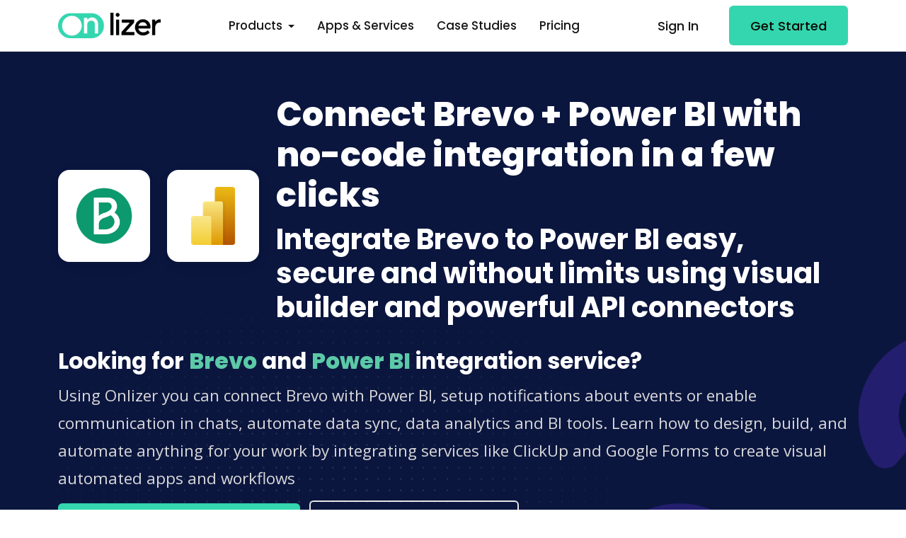

--- FILE ---
content_type: text/html; charset=utf-8
request_url: https://onlizer.com/brevo/power_bi
body_size: 56941
content:

<!DOCTYPE html>
<html lang="en">
<head>
    <!--required meta tags-->
    <meta charset="utf-8">
    <meta name="viewport" content="width=device-width, initial-scale=1.0, maximum-scale=2.0">


    <!--twitter og-->
    <meta name="twitter:site" content="@onlizerteam">
    <meta name="twitter:creator" content="@onlizerteam">
    <meta name="twitter:card" content="summary_large_image">
    <meta name="twitter:title" content="Connect Brevo &#x2B; Power BI with simple and safe integration">
    <meta name="twitter:description" content="Integrate Brevo and connect to Power BI easy and safe in 2 minutes using Onlizer no-code tools">
    <meta name="twitter:image" content="/img/logo-color-400-w.png">

    <!--facebook og-->
    <meta property="og:locale" content="en_US" />
    <meta property="og:type" content="website" />
    <meta property="og:site_name" content="Onlizer" />
    <meta property="og:title" content="Connect Brevo &#x2B; Power BI with simple and safe integration" />
    <meta property="og:description" content="Integrate Brevo and connect to Power BI easy and safe in 2 minutes using Onlizer no-code tools">
    <meta property="og:image" content="/img/logo-color-400-w.png">
    <meta property="og:image:type" content="image/png">
    <meta property="og:image:width" content="400">
    <meta property="og:image:height" content="400">
    <meta name="facebook-domain-verification" content="vo59o5vjwnimc1wz5iv3tttr93du0q" />

    <!--meta-->
    <meta name="keywords" content="Brevo,Brevo to Power BI integration, connect Brevo to Power BI, Brevo API, Power BI API">
    <meta name="description" content="Integrate Brevo and connect to Power BI easy and safe in 2 minutes using Onlizer no-code tools">
    <meta name="author" content="Onlizer Inc.">

    <!--favicon icon-->
    <link rel="icon" type="image/png" sizes="16x16" href="/img/favicon.png">

    <!--title-->
    <title>Connect Brevo &#x2B; Power BI with simple and safe integration</title>

    <!--google fonts-->
    <link rel="stylesheet" href="https://fonts.googleapis.com/css2?family=Poppins:wght@400;500;600;700;800&amp;family=Open&#x2B;Sans:wght@400;600&amp;display=swap">
    <!--build:css-->
    <link rel="stylesheet" href="/css/theme/main.min.css">
    <!-- endbuild -->
    

    
    <script type="application/ld+json">
        {
            "@context": "http://schema.org/",
            "@type": "Product",
            "name": "Brevo + Power BI integration",
            "image": "https://onlizer.com/img/integrations/brevo_power_bi_integrations.png",
            "description": "How to integrate Brevo &amp; Power BI | 1 click no-code &#x25B6;&#xFE0F; integration. Integrate services in 1 Click.",
            "offers": {
                "@type": "Offer",
                "priceCurrency": "USD",
                "price": "00"
            }
        }
    </script>

    <!-- Google Tag Manager -->
    <script>
        (function (w, d, s, l, i) {
            w[l] = w[l] || []; w[l].push({
                'gtm.start':
                    new Date().getTime(), event: 'gtm.js'
            }); var f = d.getElementsByTagName(s)[0],
                j = d.createElement(s), dl = l != 'dataLayer' ? '&l=' + l : ''; j.async = true; j.src =
                    'https://www.googletagmanager.com/gtm.js?id=' + i + dl; f.parentNode.insertBefore(j, f);
        })(window, document, 'script', 'dataLayer', 'GTM-WZ343PW');</script>
    <!-- End Google Tag Manager -->
</head>

<body id="page-body">
    <!-- Google Tag Manager (noscript) -->
    <noscript>
        <iframe src="https://www.googletagmanager.com/ns.html?id=GTM-WZ343PW"
                height="0" width="0" style="display:none;visibility:hidden"></iframe>
    </noscript>
    <!-- End Google Tag Manager (noscript) -->
    <!--main content wrapper start-->
    <div class="main-wrapper">
        <!--header section start-->
        
<header class="main-header w-100 sticky-top bg-white">
    <nav class="navbar navbar-expand-xl navbar-light">
        <div class="container d-flex align-items-center justify-content-lg-between position-relative">
            <a href="/" class="navbar-brand d-flex align-items-center mb-md-0 text-decoration-none">
                <img src="/img/logo-color.webp" alt="logo" class="img-fluid logo-color" />
            </a>
            <button class="navbar-toggler" type="button" data-bs-toggle="collapse" data-bs-target="#topNavbar" aria-controls="topNavbar" aria-expanded="false" aria-label="Toggle navigation">
                <span class="navbar-toggler-icon"></span>
            </button>
            <div class="collapse navbar-collapse justify-content-center" id="topNavbar">
                <ul class="nav col-12 col-md-auto justify-content-center main-menu">
                    <li class="nav-item dropdown">
                        <a class="nav-link dropdown-toggle" href="#" role="button" data-bs-toggle="dropdown" aria-expanded="false">
                            Products
                        </a>
                        <div class="dropdown-menu border-0 rounded-custom shadow py-0 bg-white">
                            <div class="dropdown-grid rounded-custom width-half">
                                <div class="dropdown-grid-item p-2">
                                    <a href="/notify" class="dropdown-link px-0">
                                        <span class="me-3"><i class="fas fa-message"></i></span>
                                        <div class="dropdown-info">
                                            <div class="drop-title">Notify</div>
                                            <p>Receive notifications for all important events</p>
                                        </div>
                                    </a>
                                    <a href="/chats" class="dropdown-link px-0">
                                        <span class="me-3"><i class="fas fa-comments"></i></span>
                                        <div class="dropdown-info">
                                            <div class="drop-title">Chats</div>
                                            <p>Boost business productivity via communications</p>
                                        </div>
                                    </a>
                                    <a href="/onlizer-bi" class="dropdown-link px-0">
                                        <span class="me-3"><i class="fas fa-chart-simple"></i></span>
                                        <div class="dropdown-info">
                                            <div class="drop-title">Onlizer BI</div>
                                            <p>Easy connect data from services into BI tools</p>
                                        </div>
                                    </a>
                                    <a href="/studio" class="dropdown-link px-0">
                                        <span class="me-3"><i class="fas fa-circle-nodes"></i></span>
                                        <div class="dropdown-info">
                                            <div class="drop-title">Studio</div>
                                            <p>Visually build individual integration solution</p>
                                        </div>
                                    </a>
                                </div>
                            </div>
                        </div>
                    </li>
                    <li><a href="/integrations" class="nav-link">Apps & Services</a></li>
                    <li><a href="/cases" class="nav-link">Case Studies</a></li>
                    <li><a href="/pricing" class="nav-link">Pricing</a></li>
                </ul>

                <div class="action-btns text-end me-5 d-sm-none d-md-none d-lg-none d-xl-none">
                    <a href="https://app.onlizer.com" class="btn btn-link text-decoration-none me-2">Sign In</a>
                    <a href="https://account.onlizer.com/join" class="btn btn-primary">Get Started</a>
                </div>
            </div>

            <div class="action-btns text-end me-5 me-lg-0 d-none d-md-block d-lg-block d-xl-block">
                <a href="https://app.onlizer.com" class="btn btn-link text-decoration-none me-2">Sign In</a>
                <a href="https://account.onlizer.com/join" class="btn btn-primary">Get Started</a>
            </div>
        </div>
    </nav>
</header>
        <!--header section end-->
        

<div>
    


<section class="page-header position-relative overflow-hidden ptb-60 bg-dark" style="background: url('/img/page-header-bg.svg') left bottom no-repeat;">
    <div class="container">
        <div class="row justify-content-between align-items-center">
            <div class="col-12">
                <div class="company-info-wrap align-items-center">
                    <div class="company-logo p-4 bg-white shadow rounded-custom me-4 mt-2">
                        <div class="logo justify-content-center">
                            <img src="https://api.onlizer.com/content/svc/brevox128.png" alt="Brevo" class="img-fluid rounded" width="82" height="82" style="max-width: 82px;">
                        </div>
                    </div>
                    <div class="company-logo p-4 bg-white shadow rounded-custom me-4 mt-2">
                        <div class="logo justify-content-center">
                            <img src="https://api.onlizer.com/content/svc/power_bix128.png" alt="Power BI" class="img-fluid rounded" width="82" height="82" style="max-width: 82px;">
                        </div>
                    </div>
                    <div class="company-overview">
                        <h1 class="display-5 fw-bold">Connect Brevo + Power BI with no-code integration in a few clicks</h1>
                        <h2>Integrate Brevo to Power BI easy, secure and without limits using visual builder and powerful API connectors</h2>
                    </div>
                </div>
                <div class="mt-4">
                    <h3 class="h3">Looking for <strong class="text-success">Brevo</strong> and <strong class="text-success">Power BI</strong> integration service?</h3>
                    <p class="lead mb-0">
                        Using Onlizer you can connect Brevo with Power BI, setup notifications about events or enable communication in chats, automate data sync, data analytics and BI tools. Learn how to design, build, and automate anything for your work by integrating services like ClickUp and Google Forms to create visual automated apps and workflows
                    </p>
                </div>
                <div>
                        <a href="https://app.onlizer.com/builder/start/brevo/to/power_bi" class="btn btn-primary text-decoration-none me-2 mt-3" rel="nofollow">Integrate Brevo + Power BI now</a>
                    <a href="#products" class="btn btn btn-outline-light mt-2">Check integration options</a>
                </div>
            </div>
        </div>
        <div class="bg-circle rounded-circle circle-shape-3 position-absolute bg-dark-light right-5"></div>
    </div>
</section>

<!-- how to integrate -->
<div class="pt-60 bg-light">
    <div class="container">
        <div class="row justify-content-center align-items-center">
            <div class="col text-center">
                <div class="icon-box d-inline-block rounded-circle bg-info-soft mb-32" style="height: 55px;">
                    <i class="fal fa-credit-card icon-sm text-info" aria-hidden="true"></i>
                </div>
                <span class="text-info ms-3">No credit card required</span>
            </div>
            <div class="col text-center">
                <div class="icon-box d-inline-block rounded-circle bg-success-soft mb-32" style="height: 55px;">
                    <i class="fal fa-calendar-check icon-sm text-success" aria-hidden="true"></i>
                </div>
                <span class="text-success ms-3">30 days free trial</span>
            </div>
            <div class="col text-center">
                <div class="icon-box d-inline-block rounded-circle bg-warning-soft mb-32" style="height: 55px;">
                    <i class="fal fa-star icon-sm text-warning" aria-hidden="true"></i>
                </div>
                <span class="text-warning ms-3">Test any feature</span>
            </div>
        </div>
    </div>
</div>
<section class="work-process bg-light">
    <div class="container">
        <div class="row justify-content-center align-items-center mt-60">
            <div class="col text-center">
                <h3>How to connect Brevo + Power BI</h3>
                <p class="description fw-m">
                    Onlizer provides you with all required tools to setup connection and send info between Brevo and Power BI automatically. You can build and customize integrations fast using visual builder - no code required.
                </p>
            </div>
        </div>
        <div class="row d-flex align-items-center">
            <div class="col-md-6 col-lg-3">
                <div class="process-card text-center px-4 py-lg-5 py-4 rounded-custom shadow-hover mb-3 mb-lg-0">
                    <div class="process-icon border border-light bg-custom-light rounded-custom p-3">
                        <span class="h2 mb-0 text-primary fw-bold">1</span>
                    </div>
                    <h3 class="h5">Connect</h3>
                    <p class="mb-0">Securely connect Brevo and Power BI accounts</p>
                </div>
            </div>
            <div class="dots-line first"></div>
            <div class="col-md-6 col-lg-3">
                <div class="process-card text-center px-4 py-lg-5 py-4 rounded-custom shadow-hover mb-3 mb-lg-0">
                    <div class="process-icon border border-light bg-custom-light rounded-custom p-3">
                        <span class="h2 mb-0 text-primary fw-bold">2</span>
                    </div>
                    <h3 class="h5">Integrate</h3>
                    <p class="mb-0">Customize your Brevo to Power BI integration</p>
                </div>
            </div>
            <div class="dots-line first"></div>
            <div class="col-md-6 col-lg-3">
                <div class="process-card text-center px-4 py-lg-5 py-4 rounded-custom shadow-hover mb-3 mb-lg-0 mb-md-0">
                    <div class="process-icon border border-light bg-custom-light rounded-custom p-3">
                        <span class="h2 mb-0 text-primary fw-bold">3</span>
                    </div>
                    <h3 class="h5">Launch</h3>
                    <p class="mb-0">Run automation Brevo + Power BI online in 1 click</p>
                </div>
            </div>
            <div class="dots-line first"></div>
            <div class="col-md-6 col-lg-3">
                <div class="process-card text-center px-4 py-lg-5 py-4 rounded-custom shadow-hover mb-0">
                    <div class="process-icon border border-light bg-custom-light rounded-custom p-3">
                        <span class="h2 mb-0 text-primary fw-bold">4</span>
                    </div>
                    <h3 class="h5">Enjoy</h3>
                    <p class="mb-0">Cost and time savings with endless no-code abilities</p>
                </div>
            </div>
        </div>
    </div>
</section>
<!-- how to integrate -->


<div id="products"></div>



    <!-- Onlizer BI -->
    <section class="image-feature ptb-60">
        <div class="container">
            <div class="row justify-content-between align-items-center">
                <div class="col-lg-5 col-12">
                    <div class="feature-img-content">
                        <div class="section-heading">
                            <h3>
                                <svg width="55" height="55" viewBox="0 0 55 55" fill="none" xmlns="http://www.w3.org/2000/svg">
                                    <rect width="55" height="55" rx="14" fill="#3741FF" />
                                    <path d="M40.1725 14.4102C37.9277 14.4102 36.1065 16.2278 36.1065 18.4682V42.8164C36.1065 45.0568 37.9277 46.8744 40.1725 46.8744H42.8831C45.1279 46.8744 46.9491 45.0568 46.9491 42.8164V18.4682C46.9491 16.2278 45.1279 14.4102 42.8831 14.4102H40.1725ZM13.066 25.2316C10.8212 25.2316 9 27.0492 9 29.2896V42.8164C9 45.0568 10.8212 46.8744 13.066 46.8744H15.7766C18.0214 46.8744 19.8426 45.0568 19.8426 42.8164V29.2896C19.8426 27.0492 18.0214 25.2316 15.7766 25.2316H13.066Z" fill="white" />
                                    <path opacity="0.4" d="M22.5537 13.058C22.5537 10.8177 24.3749 9 26.6197 9H29.3303C31.5751 9 33.3963 10.8177 33.3963 13.058V42.817C33.3963 45.0573 31.5751 46.875 29.3303 46.875H26.6197C24.3749 46.875 22.5537 45.0573 22.5537 42.817V13.058Z" fill="black" />
                                </svg>
                                <span class="p-3 pt-0 pb-0">
                                    Onlizer BI
                                </span>
                            </h3>
                            <h2>Connect <span class="text-info">Brevo as data source</span> and import data and insights with integration to <span class="text-info">Power BI</span> and other BI services</h2>
                            <p class="description">
                                Onlizer BI integrates data from your Brevo to Power BI and other BI tools to analyze contacts, deals, tasks and other data on the fly, build dashboards and get insights quickly.
                            </p>
                        </div>
                        <div class="row">
                            <div class="col-auto mt-2">
                                <a href="https://app.onlizer.com/builder/start/brevo/to/power_bi" class="btn btn-primary mt-2" rel="nofollow">Connect Brevo to Power BI</a>
                            </div>
                            <div class="col mt-2">
                                <a href="/onlizer-bi" class="btn link-with-icon text-decoration-none mt-2">Learn more about Onlizer BI <i class="far fa-arrow-right"></i></a>
                            </div>
                        </div>
                    </div>
                </div>
                <div class="col-lg-6 col-12">
                    <div class="feature-img-holder p-lg-5 pt-3">
                        <div class="p-3 bg-white position-relative rounded-custom d-block feature-img-wrap">
                            <div class="z-10 position-relative">
                                <img src="/img/onlizer_bi/bi_setup.webp" class="img-fluid rounded-custom position-relative" alt="Onlizer BI integration setup">
                            </div>
                            <div class="position-absolute bg-dark-soft z--1 dot-mask dm-size-12 dm-wh-250 top-left"></div>
                        </div>
                    </div>
                </div>
            </div>
        </div>
    </section>
    <!-- Onlizer BI> -->

    <!-- Onlizer Studio -->
    <section class="image-feature ptb-60">
        <div class="container">
            <div class="row justify-content-between align-items-center">
                <div class="col-lg-5 col-12 order-lg-1">
                    <div class="feature-img-content">
                        <div class="section-heading">
                            <h3>
                                <svg width="55" height="55" viewBox="0 0 55 55" fill="none" xmlns="http://www.w3.org/2000/svg">
                                    <rect width="55" height="55" rx="14" fill="#3741FF" />
                                    <path d="M7 15.4286C7 13.5357 8.53038 12 10.4167 12H17.25C19.1363 12 20.6667 13.5357 20.6667 15.4286V16.5714H34.3333V15.4286C34.3333 13.5357 35.8637 12 37.75 12H44.5833C46.4696 12 48 13.5357 48 15.4286V22.2857C48 24.1786 46.4696 25.7143 44.5833 25.7143H37.75C35.8637 25.7143 34.3333 24.1786 34.3333 22.2857V21.1429H20.6667V22.2857C20.6667 22.4071 20.6595 22.5286 20.6453 22.6429L26.3611 30.2857H33.1944C35.0807 30.2857 36.6111 31.8214 36.6111 33.7143V40.5714C36.6111 42.4643 35.0807 44 33.1944 44H26.3611C24.4748 44 22.9444 42.4643 22.9444 40.5714V33.7143C22.9444 33.5929 22.9516 33.4714 22.9658 33.3571L17.25 25.7143H10.4167C8.53038 25.7143 7 24.1786 7 22.2857V15.4286Z" fill="white" />
                                </svg>

                                <span class="p-3 pt-0 pb-0">
                                    Onlizer Studio
                                </span>
                            </h3>
                            <h2>Create customized individual integration of Brevo to Power BI with flexible, easy to use, <span class="text-info">no-code and low-code tools</span></h2>
                            <p class="description">
                                Onlizer Studio integrates Brevo and Power BI with powerful visual API connectors and allows to build hi-customized individual automated solutions. With fast setup, secure services connection and cost-optimized runtime Onlizer Studio automations make your business more efficient and provide new level of business processes quality.
                            </p>
                        </div>
                        <div class="row">
                            <div class="col-auto mt-2">
                                <a href="https://app.onlizer.com/builder/start/brevo/to/power_bi" class="btn btn-primary mt-2" rel="nofollow">Integrate Brevo + Power BI</a>
                            </div>
                            <div class="col mt-2">
                                <a href="/studio" class="btn link-with-icon text-decoration-none mt-2">Learn more about Onlizer Studio <i class="far fa-arrow-right"></i></a>
                            </div>
                        </div>
                    </div>
                </div>
                <div class="col-lg-6 col-12 order-lg-0">
                    <div class="feature-img-holder">
                        <div class="bg-white p-3 rounded-custom position-relative d-block feature-img-wrap">
                            <div class="z-10 position-relative">
                                <img src="/img/studio/studio_setup.webp" class="img-fluid rounded-custom position-relative" alt="Onlizer Studio integration setup">
                            </div>
                            <div class="position-absolute bg-dark-soft z--1 dot-mask dm-size-12 dm-wh-250 bottom-right"></div>
                        </div>
                    </div>
                </div>
            </div>
        </div>
    </section>
    <!-- Onlizer Studio -->
<!-- Services Case -->

    <section class="feature-section ptb-60  bg-light">
        <div class="container">
            <div class="row justify-content-center">
                <div class="col-10">
                    <div class="section-heading text-center">
                        <h2>Best Solutions Grow Your Business Value</h2>
                        <p class="description">
                            Our integration technology not only generates industry-leading long-term results, but results that are immediately demonstrable.
                            Digital transformation and processes automation grants our customers advantage in competitive market and drive companies growth.<br />
                            Check out some of our customers amazing results in the case studies below.
                        </p>
                    </div>
                </div>
            </div>
            <div class="row">
                <div class="col-12">
                    
    <div class="row mb-4">
        <div class="col-12">
            <div class="feature-card shadow-sm rounded-custom p-5 bg-dark">
                <div class="feature-content">
                    <h3 class="h5">Automated sales Power BI reports with CallRail and Zoho CRM data</h3>
                    <p class="mb-0">Our customer: Development company from EU with a wide network of sales offices. <br />Problem: Analyze and increase the efficiency of sales calls, and shorten the time of report preparation. <br />Solution: Automatic call tracking data sync with Zoho CRM leads and sales information, near-real-time data transfer and visualization in Power BI.</p>
                </div>
                <ul class="list-unstyled d-flex flex-wrap list-two-col mt-2 mb-0">


<li class="py-3"><h3 class="feature-number text-primary mb-2">16%</h3><p>Revenue increase due to better performance analysis</p></li>           

<li class="py-3"><h3 class="feature-number text-primary mb-2">3x</h3><p>Times increased satisfaction rate of customers according to feedback</p></li>           

<li class="py-3"><h3 class="feature-number text-primary mb-2">40 hours</h3><p>Working time of data analytics team is saved monthly</p></li>           

<li class="py-3"><h3 class="feature-number text-primary mb-2">Daily</h3><p>Achieved data freshness of sales reports</p></li>                           </ul>
                <a class="link-with-icon text-decoration-none mt-3 text-white" href="/cases/sales-calls-analytics-reports-automation/">Read more about integration case <i class="far fa-arrow-right"></i></a>
            </div>
        </div>
    </div>

                </div>
            </div>
        </div>
    </section>


<!-- Services Case -->
<!--services info section start-->
<section class="integration-section ptb-60">
    <div class="container">
        <div class="row justify-content-center">
            <div class="col-lg-6 col-md-12">
                <a href="/brevo" class="mb-4 mb-lg-0 mb-xl-0 position-relative text-decoration-none connected-app-single border border-light border-2 rounded-custom d-block overflow-hidden p-5">
                    <div class="position-relative connected-app-content">
                        <div class="row">
                            <div class="col-auto">
                                <div class="integration-logo bg-custom-light rounded-circle p-2 d-inline-block">
                                    <img src="https://api.onlizer.com/content/svc/brevox40.png" width="40" height="40" alt="brevo details" class="img-fluid rounded-circle">
                                </div>
                            </div>
                            <div class="col">
                                <h5 style="line-height: 56px;">Brevo</h5>
                            </div>
                        </div>
                        <p class="mb-0 text-body fs-1">
                            Brevo (formerly Sendinblue) is a marketing, sales and communication automation platform with a wide variety of tools to manage and improve your customer relations. Integrate Brevo API to automate contacts and deals sync, trigger email campaigns and connect hundreds of data sources to Brevo.
                        </p>
                        <div>
                            <span class="link-with-icon text-decoration-none mt-3 text-black">Read more about Brevo integrations <i class="far fa-arrow-right"></i></span>
                        </div>
                    </div>
                </a>
            </div>
            <div class="col-lg-6 col-md-12">
                <a href="/power_bi" class="mb-4 mb-lg-0 mb-xl-0 position-relative text-decoration-none connected-app-single border border-light border-2 rounded-custom d-block overflow-hidden p-5">
                    <div class="position-relative connected-app-content">
                        <div class="row">
                            <div class="col-auto">
                                <div class="integration-logo bg-custom-light rounded-circle p-2 d-inline-block">
                                    <img src="https://api.onlizer.com/content/svc/power_bix40.png" width="40" height="40" alt="power_bi details" class="img-fluid rounded-circle">
                                </div>
                            </div>
                            <div class="col">
                                <h5 style="line-height: 56px;">Power BI</h5>
                            </div>
                        </div>
                        <p class="mb-0 text-body fs-1">
                            With Power BI API integrations, you can connect your data sources, automate your reporting and analysis, and gain deeper insights into your business. Connect your data sources to Power BI via Onlizer, to set up automated workflows that update your reports and visualizations in real-time as new data becomes available. With Onlizer Notify export and send Power BI PDF reports to WhatsApp, Viber, and Telegram daily or by custom schedule.
                        </p>
                        <div>
                            <span class="link-with-icon text-decoration-none mt-3 text-black">Read more about Power BI integrations <i class="far fa-arrow-right"></i></span>
                        </div>
                    </div>
                </a>
            </div>
        </div>
    </div>
</section>
<!--services info section end-->
<!-- Suggestions -->
<section class="ptb-60 bg-light" id="idea">
    <div class="container">
        <div class="row justify-content-center">
            <div class="col-md-10">
                <div class="section-heading text-center">
                    <h2>Brevo + Power BI integration ideas</h2>
                    <p>
                        Support or submit Brevo and Power BI integration idea and we'll invite you to use it early for free! Our development team will reach you personally with estimation for this request. Also you can vote for most relevant suggestions below.
                    </p>
                </div>
            </div>
        </div>
        <div class="row">
        </div>
        <div class="row justify-content-center text-center">
            <div class="col-12">
                <a href="https://onlizer.canny.io/integrations-requests?search=Brevo" target="_blank" class="btn btn-primary text-decoration-none me-2 mt-3">Request Brevo + Power BI integration</a>
                <a href="https://onlizer.canny.io/integrations-requests?search=Brevo" target="_blank" class="btn btn btn-outline-dark mt-3">Check all Brevo + Power BI suggestions</a>
            </div>
        </div>
    </div>
</section>
<!-- Suggestions -->
<!-- Events & actions -->
    <section class="ptb-60 bg-white" id="operations">
        <div class="container">
            <div class="row justify-content-center">
                <div class="col-md-10">
                    <div class="section-heading text-center">
                        <h2>Explore Brevo and Power BI integration features</h2>
                        <p>
                            You can easy create integration for Brevo and Power BI using no-code builder and customize it to fit your needs with great amount of events and actions availalbe in API connectors
                        </p>
                    </div>
                </div>
            </div>
            <div class="row justify-content-center mt-2">
                    <div class="col-12 col-lg-6 mb-4">
                        <div class="operation-card card border border-2 bg-white rounded-custom p-4">
                            <h5>Create data source in Brevo</h5>
                            <p>Allows create data source to connect Brevo with BI services like Google Looker Studio (Google Data Studio) or Power BI</p>
                            <a href="https://app.onlizer.com/builder/start/brevo/to/power_bi" target="_blank" rel="nofollow" class="link-with-icon text-decoration-none mt-1">Try trigger <i class="far fa-arrow-right"></i></a>
                            <span class="position-absolute integration-badge badge px-3 py-2 bg-warning text-white"><i class="fas fa-bolt"></i> Trigger</span>
                        </div>
                    </div>
                    <div class="col-12 col-lg-6 mb-4">
                        <div class="operation-card card border border-2 bg-white rounded-custom p-4">
                            <h5>Contact added to list in Brevo</h5>
                            <p>Trigger activates when contact is added to a selected Brevo list</p>
                            <a href="https://app.onlizer.com/builder/start/brevo/to/power_bi" target="_blank" rel="nofollow" class="link-with-icon text-decoration-none mt-1">Try trigger <i class="far fa-arrow-right"></i></a>
                            <span class="position-absolute integration-badge badge px-3 py-2 bg-warning text-white"><i class="fas fa-bolt"></i> Trigger</span>
                        </div>
                    </div>
                    <div class="col-12 col-lg-6 mb-4">
                        <div class="operation-card card border border-2 bg-white rounded-custom p-4">
                            <h5>Contact updated in Brevo</h5>
                            <p>Event triggers when existing contact was updated in Brevo account</p>
                            <a href="https://app.onlizer.com/builder/start/brevo/to/power_bi" target="_blank" rel="nofollow" class="link-with-icon text-decoration-none mt-1">Try trigger <i class="far fa-arrow-right"></i></a>
                            <span class="position-absolute integration-badge badge px-3 py-2 bg-warning text-white"><i class="fas fa-bolt"></i> Trigger</span>
                        </div>
                    </div>
                    <div class="col-12 col-lg-6 mb-4">
                        <div class="operation-card card border border-2 bg-white rounded-custom p-4">
                            <h5>Export Report To PDF in Power BI</h5>
                            <p>Exports Power BI Report as PDF file daily at selected time</p>
                            <a href="https://app.onlizer.com/builder/start/brevo/to/power_bi" target="_blank" rel="nofollow" class="link-with-icon text-decoration-none mt-1">Try trigger <i class="far fa-arrow-right"></i></a>
                            <span class="position-absolute integration-badge badge px-3 py-2 bg-warning text-white"><i class="fas fa-bolt"></i> Trigger</span>
                        </div>
                    </div>
                    <div class="col-12 col-lg-6 mb-4">
                        <div class="operation-card card border border-2 bg-white rounded-custom p-4">
                            <h5>Export report to PNG in Power BI</h5>
                            <p>Exports selected Power BI report to one or multiple PNG images. Specific export schedule can be specified</p>
                            <a href="https://app.onlizer.com/builder/start/brevo/to/power_bi" target="_blank" rel="nofollow" class="link-with-icon text-decoration-none mt-1">Try trigger <i class="far fa-arrow-right"></i></a>
                            <span class="position-absolute integration-badge badge px-3 py-2 bg-warning text-white"><i class="fas fa-bolt"></i> Trigger</span>
                        </div>
                    </div>
                    <div class="col-12 col-lg-6 mb-4">
                        <div class="operation-card card border border-2 bg-white rounded-custom p-4">
                            <h5>Create or Update contact in Brevo</h5>
                            <p>Creates a new contact or updates existing in Brevo account</p>
                            <a href="https://app.onlizer.com/builder/start/brevo/to/power_bi" target="_blank" rel="nofollow" class="link-with-icon text-decoration-none mt-1">Try action <i class="far fa-arrow-right"></i></a>
                            <span class="position-absolute integration-badge badge px-3 py-2 bg-dark text-white"><i class="fas fa-cogs"></i> Action</span>
                        </div>
                    </div>
                    <div class="col-12 col-lg-6 mb-4">
                        <div class="operation-card card border border-2 bg-white rounded-custom p-4">
                            <h5>Connect data source in Power BI</h5>
                            <p>Allows to connect service data source connected with Onlizer BI to Microsoft Power BI</p>
                            <a href="https://app.onlizer.com/builder/start/brevo/to/power_bi" target="_blank" rel="nofollow" class="link-with-icon text-decoration-none mt-1">Try action <i class="far fa-arrow-right"></i></a>
                            <span class="position-absolute integration-badge badge px-3 py-2 bg-dark text-white"><i class="fas fa-cogs"></i> Action</span>
                        </div>
                    </div>
                    <div class="col-12 col-lg-6 mb-4">
                        <div class="operation-card card border border-2 bg-white rounded-custom p-4">
                            <h5>Export report to PDF in Power BI</h5>
                            <p>Exports Power BI Report as PDF file</p>
                            <a href="https://app.onlizer.com/builder/start/brevo/to/power_bi" target="_blank" rel="nofollow" class="link-with-icon text-decoration-none mt-1">Try action <i class="far fa-arrow-right"></i></a>
                            <span class="position-absolute integration-badge badge px-3 py-2 bg-dark text-white"><i class="fas fa-cogs"></i> Action</span>
                        </div>
                    </div>
                    <div class="col-12 col-lg-6 mb-4">
                        <div class="operation-card card border border-2 bg-white rounded-custom p-4">
                            <h5>Get reports in Power BI</h5>
                            <p>Returns basic information about reports in selected workspace</p>
                            <a href="https://app.onlizer.com/builder/start/brevo/to/power_bi" target="_blank" rel="nofollow" class="link-with-icon text-decoration-none mt-1">Try action <i class="far fa-arrow-right"></i></a>
                            <span class="position-absolute integration-badge badge px-3 py-2 bg-dark text-white"><i class="fas fa-cogs"></i> Action</span>
                        </div>
                    </div>
                    <div class="col-12 col-lg-6 mb-4">
                        <div class="operation-card card border border-2 bg-white rounded-custom p-4">
                            <h5>Get workspaces in Power BI</h5>
                            <p>Returns workspaces list</p>
                            <a href="https://app.onlizer.com/builder/start/brevo/to/power_bi" target="_blank" rel="nofollow" class="link-with-icon text-decoration-none mt-1">Try action <i class="far fa-arrow-right"></i></a>
                            <span class="position-absolute integration-badge badge px-3 py-2 bg-dark text-white"><i class="fas fa-cogs"></i> Action</span>
                        </div>
                    </div>
            </div>
        </div>
    </section>
<!-- Events & actions -->
<!-- Services Info -->
<!-- Services Info -->
<!--faq section start-->
<section class="faq-section ptb-60 bg-light">
    <div class="container">
        <div class="row justify-content-center">
            <div class="col-lg-7 col-12">
                <div class="section-heading text-center">
                    <h2>FAQ</h2>
                </div>
            </div>
        </div>
        <div class="row justify-content-center">
            <div class="col-lg-7 col-12">
                <div class="accordion faq-accordion" id="accordion-faq">
                    <div class="accordion-item border border-2 active">
                        <h5 class="accordion-header" id="faq-message">
                            <button class="accordion-button" type="button" data-bs-toggle="collapse" data-bs-target="#collapse-message" aria-expanded="true">
                                Does Brevo integrate with Power BI?
                            </button>
                        </h5>
                        <div id="collapse-message" class="accordion-collapse collapse show" aria-labelledby="faq-message" data-bs-parent="#accordion-faq">
                            <div class="accordion-body">
                                Connect Brevo and Power BI in a few clicks and automate data exchange using no-code visual tools. Rich API connectors and optimized tools provide you with ability to fast setup integration for Brevo and Power BI to empower your workflow.
                            </div>
                        </div>
                    </div>
                    <div class="accordion-item border border-2">
                        <h5 class="accordion-header" id="faq-edit">
                            <button class="accordion-button collapsed" type="button" data-bs-toggle="collapse" data-bs-target="#collapse-edit" aria-expanded="false">
                                How do I integrate Brevo and Power BI?
                            </button>
                        </h5>
                        <div id="collapse-edit" class="accordion-collapse collapse" aria-labelledby="faq-edit" data-bs-parent="#accordion-faq">
                            <div class="accordion-body">
                                Integration usually is a very straight forward process that can be done in a few steps. First you need to connect Brevo and Power BI accounts. Then customize integration parameters using visual setup tools. Final step is to launch automation for Brevo to Power BI online with single click.
                            </div>
                        </div>
                    </div>
                    <div class="accordion-item border border-2">
                        <h5 class="accordion-header" id="faq-sync">
                            <button class="accordion-button collapsed" type="button" data-bs-toggle="collapse" data-bs-target="#collapse-sync" aria-expanded="false">
                                Can Brevo sync with Power BI?
                            </button>
                        </h5>
                        <div id="collapse-sync" class="accordion-collapse collapse" aria-labelledby="faq-sync" data-bs-parent="#accordion-faq">
                            <div class="accordion-body">
                                Onlizer no-code solutions make it feasible for users without programming expertise to connect Brevo and Power BI seamlessly, enabling synchronization between the two platforms with minimal effort.
                            </div>
                        </div>
                    </div>
                    <div class="accordion-item border border-2">
                        <h5 class="accordion-header" id="faq-automation">
                            <button class="accordion-button collapsed" type="button" data-bs-toggle="collapse" data-bs-target="#collapse-automation" aria-expanded="false">
                                Can I automate data exchange for Brevo and Power BI?
                            </button>
                        </h5>
                        <div id="collapse-automation" class="accordion-collapse collapse" aria-labelledby="faq-automation" data-bs-parent="#accordion-faq">
                            <div class="accordion-body">
                                Purpose of building integration is to automate actions in services like Power BI when event occured in Brevo or when data changed in Power BI to perform action in Brevo. Automated data exchange and custom actions allow reduce manual work and improve performance. Also, in most cases data exchange and sync can be implemented using event-driven or scheduled approach.
                            </div>
                        </div>
                    </div>
                    <div class="accordion-item border border-2">
                        <h5 class="accordion-header" id="faq-groups">
                            <button class="accordion-button collapsed" type="button" data-bs-toggle="collapse" data-bs-target="#collapse-groups" aria-expanded="false">
                                Can I connect multiple accounts for Brevo and Power BI using same Onlizer account?
                            </button>
                        </h5>
                        <div id="collapse-groups" class="accordion-collapse collapse" aria-labelledby="faq-groups" data-bs-parent="#accordion-faq">
                            <div class="accordion-body">
                                Yes, you can. Onlizer supports connection of multiple services like Brevo and Power BI to the same account. We do not limit count of connections but even encourage you to connect more services to make our solutions most useful at scale.
                            </div>
                        </div>
                    </div>
                    <div class="accordion-item border border-2">
                        <h5 class="accordion-header" id="faq-5">
                            <button class="accordion-button collapsed" type="button" data-bs-toggle="collapse" data-bs-target="#collapse-5" aria-expanded="false">
                                What apps does Brevo and Power BI integrate with?
                            </button>
                        </h5>
                        <div id="collapse-5" class="accordion-collapse collapse" aria-labelledby="faq-5" data-bs-parent="#accordion-faq">
                            <div class="accordion-body">
                                Using powerful API connectors modules and visual tools you can connect Brevo and Power BI with 300+ services like:
                                <ul>
                                        <li><a href="/brevo/whatsapp" target="_blank">WhatsApp</a></li>
                                        <li><a href="/brevo/slack" target="_blank">Slack</a></li>
                                        <li><a href="/brevo/google_looker_studio" target="_blank">Google Looker Studio</a></li>
                                        <li><a href="/brevo/woocommerce" target="_blank">WooCommerce</a></li>
                                        <li><a href="/brevo/zendesk" target="_blank">Zendesk</a></li>
                                        <li><a href="/brevo/notion" target="_blank">Notion</a></li>
                                        <li><a href="/brevo/clickup" target="_blank">ClickUp</a></li>
                                        <li><a href="/brevo/google_calendar" target="_blank">Google Calendar</a></li>
                                        <li><a href="/brevo/zoho_crm" target="_blank">Zoho CRM</a></li>
                                </ul>
                            </div>
                        </div>
                    </div>

                </div>
            </div>
        </div>
    </div>
</section>
<!--faq section end-->
</div>

        <!--cat subscribe start-->
        <section class="cta-subscribe bg-dark text-white ptb-120 position-relative overflow-hidden">
            <div class="container">
                <div class="row justify-content-center">
                    <div class="col-lg-8 col-md-10">
                        <div class="subscribe-info-wrap text-center position-relative z-2">
                            <div class="section-heading">
                                <h4 class="h5 text-warning">Let's Try! Get Free Messages and Tasks to test Onlizer features</h4>
                                <h2>Start Your 14-Days Free Trial</h2>
                                <p>We can help you to create your dream processes for better business revenue.</p>
                            </div>
                            <div class="form-block-banner mw-60 m-auto mt-3">
                                <a href="https://account.onlizer.com/join" class="btn btn-primary mt-2 me-2">Start Integrating Now</a>
                                <a href="/pricing" class="btn btn-outline-light mt-2">Check Pricing</a>
                            </div>
                            <ul class="nav justify-content-center subscribe-feature-list mt-4">
                                <li class="nav-item">
                                    <span><i class="far fa-check-circle text-primary me-2"></i>Free 14-days trial</span>
                                </li>
                                <li class="nav-item">
                                    <span><i class="far fa-check-circle text-primary me-2"></i>No credit card required</span>
                                </li>
                                <li class="nav-item">
                                    <span><i class="far fa-check-circle text-primary me-2"></i>Support 24/7</span>
                                </li>
                            </ul>
                        </div>
                    </div>
                </div>
                <div class="bg-circle rounded-circle circle-shape-3 position-absolute bg-dark-light left-5"></div>
                <div class="bg-circle rounded-circle circle-shape-1 position-absolute bg-warning right-5"></div>
            </div>
        </section>
        <!--cat subscribe end-->

        <!--footer section start-->
<footer class="footer-section">
    <!--footer top start-->
    <!--for light footer add .footer-light class and for dark footer add .bg-dark .text-white class-->
    <div class="footer-top footer-light ptb-60">
        <div class="container">
            <div class="row">
                <div class="col-md-3 col-lg-3 mt-4 mt-md-0 mt-lg-0">
                    <div class="footer-single-col">
                        <h3>Our Products</h3>
                        <ul class="list-unstyled footer-nav-list mb-lg-0">
                            <li><a href="/notify" class="text-decoration-none">Notify</a></li>
                            <li><a href="/onlizer-bi" class="text-decoration-none">Onlizer BI</a></li>
                            <li><a href="/chats" class="text-decoration-none">Chats</a></li>
                            <li><a href="/studio" class="text-decoration-none">Studio</a></li>
                            <li>
                                <a href="/integrations" class="text-decoration-none">Integrations</a>
                            </li>
                            <li><a href="/" class="text-decoration-none">Onlizer</a></li>
                        </ul>
                    </div>
                </div>
                <div class="col-md-3 col-lg-3 mt-4 mt-md-0 mt-lg-0">
                    <div class="footer-single-col">
                        <h3>Popular Services</h3>
                        <ul class="list-unstyled footer-nav-list mb-lg-0">
                            <li><a href="/notion" class="text-decoration-none">Notion</a></li>
                            <li><a href="/google_calendar" class="text-decoration-none">Google Calendar</a></li>
                            <li><a href="/woocommerce" class="text-decoration-none">WooCommerce</a></li>
                            <li><a href="/clickup" class="text-decoration-none">ClickUp</a></li>
                            <li><a href="/airtable" class="text-decoration-none">Airtable</a></li>
                            <li><a href="/power_bi" class="text-decoration-none">Power BI</a></li>
                            <li><a href="/google_looker_studio" class="text-decoration-none">Google Looker Studio</a></li>
                            <li><a href="/office_365_outlook" class="text-decoration-none">Outlook</a></li>
                            <li><a href="/bigcommerce" class="text-decoration-none">BigCommerce</a></li>
                            <li><a href="/asana" class="text-decoration-none">Asana</a></li>
                        </ul>
                    </div>
                </div>
                <div class="col-md-3 col-lg-3 mt-4 mt-md-0 mt-lg-0">
                    <div class="footer-single-col">
                        <h3>Messengers</h3>
                        <ul class="list-unstyled footer-nav-list mb-lg-0">
                            <li><a href="/whatsapp" class="text-decoration-none">WhatsApp</a></li>
                            <li><a href="/whatsapp_business" class="text-decoration-none">WhatsApp Business</a></li>
                            <li><a href="/whatsapp_via_twilio" class="text-decoration-none">Twilio WhatsApp</a></li>
                            <li><a href="/telegram" class="text-decoration-none">Telegram</a></li>
                            <li><a href="/telegram_bot" class="text-decoration-none">Telegram Bots</a></li>
                            <li><a href="/discord" class="text-decoration-none">Discord</a></li>
                            <li><a href="/slack" class="text-decoration-none">Slack</a></li>
                            <li><a href="/microsoft_teams" class="text-decoration-none">Microsoft Teams</a></li>
                            <li><a href="/messenger" class="text-decoration-none">Messenger</a></li>
                            <li><a href="/viber" class="text-decoration-none">Viber</a></li>
                        </ul>
                    </div>
                </div>
                <div class="col-md-3 col-lg-3 mt-4 mt-md-0 mt-lg-0">
                    <div class="footer-single-col">
                        <h3>New & Upcoming</h3>
                        <ul class="list-unstyled footer-nav-list mb-lg-0">
                            <li><a href="/callrail" class="text-decoration-none">CallRail</a></li>
                            <li><a href="/brevo" class="text-decoration-none">Brevo</a></li>
                            <li><a href="/shopify" class="text-decoration-none">Shopify</a></li>
                            <li><a href="/facebook_conversions" class="text-decoration-none">Facebook Conversions</a></li>
                            <li><a href="/flutterflow" class="text-decoration-none">FlutterFlow</a></li>
                            <li><a href="/apple_calendar" class="text-decoration-none">Apple Calendar</a></li>
                            <li><a href="/apple_reminders" class="text-decoration-none">Apple Reminders</a></li>
                            <li><a href="/etsy" class="text-decoration-none">Etsy</a></li>
                            <li><a href="/lulu" class="text-decoration-none">Lulu</a></li>
                            <li><a href="/contact_form_7" class="text-decoration-none">Contact Form 7</a></li>
                        </ul>
                    </div>
                </div>
            </div>
        </div>
    </div>
    <!--footer top end-->
    <!--footer bottom start-->
    <div class="footer-bottom footer-light py-4">
        <div class="container">
            <div class="row justify-content-between align-items-center">
                <div class="col-auto">
                    <img src="/img/logo-color.webp" alt="logo" class="img-fluid logo-color">
                </div>
                <div class="col">
                    <div class="copyright-text">
                        <p class="mb-lg-0 mb-md-0"><i class="fa-regular fa-copyright"></i> 2026 Onlizer Inc. All Rights Reserved. Designed By Onlizer Team.</p>
                    </div>
                </div>
                <div class="col-auto">
                    <div>
                        <ul class="list-unstyled footer-nav-list mb-lg-0">
                            <li>
                                <a href="/terms-and-conditions/">Terms of Use</a>
                            </li>
                        </ul>
                    </div>
                </div>
                <div class="col-auto">
                    <div>
                        <ul class="list-unstyled footer-nav-list mb-lg-0">
                            <li>
                                <a href="/privacy-policy/">Privacy Policy</a>
                            </li>
                        </ul>
                    </div>
                </div>
            </div>
        </div>
    </div>
    <!--footer bottom end-->
</footer>
<!--footer section end-->
    </div>

    <!--build:js-->
    <script crossorigin="anonymous" src="https://cdn.jsdelivr.net/npm/bootstrap@5.2.0/dist/js/bootstrap.bundle.min.js"></script>
    <link rel="stylesheet" href="/fontawesome/css/fontawesome.css" />
    <link rel="stylesheet" href="/fontawesome/css/solid.css" />

    
    <!--endbuild-->
</body>

</html>


--- FILE ---
content_type: text/css
request_url: https://onlizer.com/css/theme/main.min.css
body_size: 297687
content:
@charset "UTF-8";
/*!
 * Bootstrap  v5.2.0 (https://getbootstrap.com/)
 * Copyright 2011-2022 The Bootstrap Authors
 * Copyright 2011-2022 Twitter, Inc.
 * Licensed under MIT (https://github.com/twbs/bootstrap/blob/main/LICENSE)
 */
@import url("https://fonts.googleapis.com/css2?family=Open+Sans:wght@400;500;600;700&family=Poppins:wght@400;500;600;700;800&display=swap");:root{--bs-blue:#0d6efd;--bs-indigo:#6610f2;--bs-purple:#6f42c1;--bs-pink:#d63384;--bs-red:#dc3545;--bs-orange:#fd7e14;--bs-yellow:#ffc107;--bs-green:#198754;--bs-teal:#20c997;--bs-cyan:#0dcaf0;--bs-black:#0c0800;--bs-white:#fff;--bs-gray:#525252;--bs-gray-dark:#262626;--bs-gray-100:#f5f5f5;--bs-gray-200:#e5e5e5;--bs-gray-300:#d4d4d4;--bs-gray-400:#a3a3a3;--bs-gray-500:#737373;--bs-gray-600:#525252;--bs-gray-700:#404040;--bs-gray-800:#262626;--bs-gray-900:#171717;--bs-primary:#34d6af;--bs-accent:#168323;--bs-secondary:#e5e5e5;--bs-success:#5cc9a7;--bs-info:#0fcfff;--bs-warning:#ffc300;--bs-danger:#ff6b35;--bs-primary-rgb:52,214,175;--bs-accent-rgb:22,131,35;--bs-secondary-rgb:229,229,229;--bs-success-rgb:92,201,167;--bs-info-rgb:15,207,255;--bs-warning-rgb:255,195,0;--bs-danger-rgb:255,107,53;--bs-white-rgb:255,255,255;--bs-black-rgb:12,8,0;--bs-body-color-rgb:23,23,23;--bs-body-bg-rgb:255,255,255;--bs-font-sans-serif:"Open Sans",sans-serif;--bs-font-monospace:"Poppins",sans-serif;--bs-gradient:linear-gradient(180deg,rgba(255,255,255,.15),rgba(255,255,255,0));--bs-body-font-family:var(--bs-font-sans-serif);--bs-body-font-size:1.125rem;--bs-body-font-weight:400;--bs-body-line-height:1.75;--bs-body-color:#171717;--bs-body-bg:#fff;--bs-border-width:1px;--bs-border-style:solid;--bs-border-color:rgba(11,22,63,.12);--bs-border-color-translucent:rgba(12,8,0,.175);--bs-border-radius:.3125rem;--bs-border-radius-sm:.25rem;--bs-border-radius-lg:.4375rem;--bs-border-radius-xl:1rem;--bs-border-radius-2xl:2rem;--bs-border-radius-pill:50rem;--bs-link-color:#34d6af;--bs-link-hover-color:#24b391;--bs-code-color:#d63384;--bs-highlight-bg:#fff3cd;}*,*::before,*::after{box-sizing:border-box;}body{margin:0;font-family:var(--bs-body-font-family);font-size:var(--bs-body-font-size);font-weight:var(--bs-body-font-weight);line-height:var(--bs-body-line-height);color:var(--bs-body-color);text-align:var(--bs-body-text-align);background-color:var(--bs-body-bg);-webkit-text-size-adjust:100%;-webkit-tap-highlight-color:rgba(12,8,0,0);}hr{margin:0 0;color:rgba(11,22,63,.12);border:0;border-top:1px solid;opacity:1;}h6,.h6,h5,.h5,h4,.h4,h3,.h3,h2,.h2,h1,.h1{margin-top:0;margin-bottom:.625rem;font-family:"Poppins",sans-serif;font-weight:600;line-height:1.2;color:#262626;}h1,.h1{font-size:calc(1.40625rem + 1.875vw);}@media(min-width:1200px){h1,.h1{font-size:2.8125rem;}}h2,.h2{font-size:calc(1.35rem + 1.2vw);}@media(min-width:1200px){h2,.h2{font-size:2.25rem;}}h3,.h3{font-size:calc(1.321875rem + .8625vw);}@media(min-width:1200px){h3,.h3{font-size:1.96875rem;}}h4,.h4{font-size:calc(1.29375rem + .525vw);}@media(min-width:1200px){h4,.h4{font-size:1.6875rem;}}h5,.h5{font-size:calc(1.265625rem + .1875vw);}@media(min-width:1200px){h5,.h5{font-size:1.40625rem;}}h6,.h6{font-size:1.1953125rem;}p{margin-top:0;margin-bottom:1rem;}abbr[title]{text-decoration:underline dotted;cursor:help;text-decoration-skip-ink:none;}address{margin-bottom:1rem;font-style:normal;line-height:inherit;}ol,ul{padding-left:2rem;}ol,ul,dl{margin-top:0;margin-bottom:1rem;}ol ol,ul ul,ol ul,ul ol{margin-bottom:0;}dt{font-weight:800;}dd{margin-bottom:.5rem;margin-left:0;}blockquote{margin:0 0 1rem;}b,strong{font-weight:bolder;}small,.small{font-size:.8em;}mark,.mark{padding:.1875em;background-color:var(--bs-highlight-bg);}sub,sup{position:relative;font-size:.75em;line-height:0;vertical-align:baseline;}sub{bottom:-.25em;}sup{top:-.5em;}a{color:var(--bs-link-color);text-decoration:none;}a:hover{color:var(--bs-link-hover-color);text-decoration:none;}a:not([href]):not([class]),a:not([href]):not([class]):hover{color:inherit;text-decoration:none;}pre,code,kbd,samp{font-family:var(--bs-font-monospace);font-size:1em;}pre{display:block;margin-top:0;margin-bottom:1rem;overflow:auto;font-size:.8em;}pre code{font-size:inherit;color:inherit;word-break:normal;}code{font-size:.8em;color:var(--bs-code-color);word-wrap:break-word;}a>code{color:inherit;}kbd{padding:.1875rem .375rem;font-size:.8em;color:var(--bs-body-bg);background-color:var(--bs-body-color);border-radius:.25rem;}kbd kbd{padding:0;font-size:1em;}figure{margin:0 0 1rem;}img,svg{vertical-align:middle;}table{caption-side:bottom;border-collapse:collapse;}caption{padding-top:.5rem;padding-bottom:.5rem;color:#737373;text-align:left;}th{text-align:inherit;text-align:-webkit-match-parent;}thead,tbody,tfoot,tr,td,th{border-color:inherit;border-style:solid;border-width:0;}label{display:inline-block;}button{border-radius:0;}button:focus:not(:focus-visible){outline:0;}input,button,select,optgroup,textarea{margin:0;font-family:inherit;font-size:inherit;line-height:inherit;}button,select{text-transform:none;}[role=button]{cursor:pointer;}select{word-wrap:normal;}select:disabled{opacity:1;}[list]:not([type=date]):not([type=datetime-local]):not([type=month]):not([type=week]):not([type=time])::-webkit-calendar-picker-indicator{display:none!important;}button,[type=button],[type=reset],[type=submit]{-webkit-appearance:button;}button:not(:disabled),[type=button]:not(:disabled),[type=reset]:not(:disabled),[type=submit]:not(:disabled){cursor:pointer;}::-moz-focus-inner{padding:0;border-style:none;}textarea{resize:vertical;}fieldset{min-width:0;padding:0;margin:0;border:0;}legend{float:left;width:100%;padding:0;margin-bottom:.5rem;font-size:calc(1.275rem + .3vw);line-height:inherit;}@media(min-width:1200px){legend{font-size:1.5rem;}}legend+*{clear:left;}::-webkit-datetime-edit-fields-wrapper,::-webkit-datetime-edit-text,::-webkit-datetime-edit-minute,::-webkit-datetime-edit-hour-field,::-webkit-datetime-edit-day-field,::-webkit-datetime-edit-month-field,::-webkit-datetime-edit-year-field{padding:0;}::-webkit-inner-spin-button{height:auto;}[type=search]{outline-offset:-2px;-webkit-appearance:textfield;}::-webkit-search-decoration{-webkit-appearance:none;}::-webkit-color-swatch-wrapper{padding:0;}::file-selector-button{font:inherit;-webkit-appearance:button;}output{display:inline-block;}iframe{border:0;}summary{display:list-item;cursor:pointer;}progress{vertical-align:baseline;}[hidden]{display:none!important;}.lead{font-size:calc(1.265625rem + .1875vw);font-weight:400;}@media(min-width:1200px){.lead{font-size:1.40625rem;}}.display-1{font-size:calc(1.625rem + 4.5vw);font-weight:600;line-height:1.2;}@media(min-width:1200px){.display-1{font-size:5rem;}}.display-2{font-size:calc(1.575rem + 3.9vw);font-weight:600;line-height:1.2;}@media(min-width:1200px){.display-2{font-size:4.5rem;}}.display-3{font-size:calc(1.525rem + 3.3vw);font-weight:600;line-height:1.2;}@media(min-width:1200px){.display-3{font-size:4rem;}}.display-4{font-size:calc(1.475rem + 2.7vw);font-weight:600;line-height:1.2;}@media(min-width:1200px){.display-4{font-size:3.5rem;}}.display-5{font-size:calc(1.425rem + 2.1vw);font-weight:600;line-height:1.2;}@media(min-width:1200px){.display-5{font-size:3rem;}}.display-6{font-size:calc(1.375rem + 1.5vw);font-weight:600;line-height:1.2;}@media(min-width:1200px){.display-6{font-size:2.5rem;}}.display-404{font-size:calc(2.125rem + 10.5vw);font-weight:600;line-height:1.2;}@media(min-width:1200px){.display-404{font-size:10rem;}}.list-unstyled{padding-left:0;list-style:none;}.list-inline{padding-left:0;list-style:none;}.list-inline-item{display:inline-block;}.list-inline-item:not(:last-child){margin-right:.5rem;}.initialism{font-size:.8em;text-transform:uppercase;}.blockquote{margin-bottom:1rem;font-size:1.125rem;}.blockquote>:last-child{margin-bottom:0;}.blockquote-footer{margin-top:-1rem;margin-bottom:1rem;font-size:.984375rem;color:#525252;}.blockquote-footer::before{content:"— ";}.img-fluid{max-width:100%;height:auto;}.img-thumbnail{padding:.25rem;background-color:#fff;border:1px solid var(--bs-border-color);border-radius:.3125rem;max-width:100%;height:auto;}.figure{display:inline-block;}.figure-img{margin-bottom:.5rem;line-height:1;}.figure-caption{font-size:.8em;color:#525252;}.container,.container-fluid,.container-xxl,.container-xl,.container-lg,.container-md,.container-sm{--bs-gutter-x:1.5rem;--bs-gutter-y:0;width:100%;padding-right:calc(var(--bs-gutter-x)*.5);padding-left:calc(var(--bs-gutter-x)*.5);margin-right:auto;margin-left:auto;}@media(min-width:576px){.container-sm,.container{max-width:540px;}}@media(min-width:768px){.container-md,.container-sm,.container{max-width:720px;}}@media(min-width:992px){.container-lg,.container-md,.container-sm,.container{max-width:960px;}}@media(min-width:1200px){.container-xl,.container-lg,.container-md,.container-sm,.container{max-width:1140px;}}@media(min-width:1400px){.container-xxl,.container-xl,.container-lg,.container-md,.container-sm,.container{max-width:1320px;}}.row{--bs-gutter-x:1.5rem;--bs-gutter-y:0;display:flex;flex-wrap:wrap;margin-top:calc(-1*var(--bs-gutter-y));margin-right:calc(-.5*var(--bs-gutter-x));margin-left:calc(-.5*var(--bs-gutter-x));}.row>*{flex-shrink:0;width:100%;max-width:100%;padding-right:calc(var(--bs-gutter-x)*.5);padding-left:calc(var(--bs-gutter-x)*.5);margin-top:var(--bs-gutter-y);}.col{flex:1 0 0%;}.row-cols-auto>*{flex:0 0 auto;width:auto;}.row-cols-1>*{flex:0 0 auto;width:100%;}.row-cols-2>*{flex:0 0 auto;width:50%;}.row-cols-3>*{flex:0 0 auto;width:33.3333333333%;}.row-cols-4>*{flex:0 0 auto;width:25%;}.row-cols-5>*{flex:0 0 auto;width:20%;}.row-cols-6>*{flex:0 0 auto;width:16.6666666667%;}.col-auto{flex:0 0 auto;width:auto;}.col-1{flex:0 0 auto;width:8.33333333%;}.col-2{flex:0 0 auto;width:16.66666667%;}.col-3{flex:0 0 auto;width:25%;}.col-4{flex:0 0 auto;width:33.33333333%;}.col-5{flex:0 0 auto;width:41.66666667%;}.col-6{flex:0 0 auto;width:50%;}.col-7{flex:0 0 auto;width:58.33333333%;}.col-8{flex:0 0 auto;width:66.66666667%;}.col-9{flex:0 0 auto;width:75%;}.col-10{flex:0 0 auto;width:83.33333333%;}.col-11{flex:0 0 auto;width:91.66666667%;}.col-12{flex:0 0 auto;width:100%;}.offset-1{margin-left:8.33333333%;}.offset-2{margin-left:16.66666667%;}.offset-3{margin-left:25%;}.offset-4{margin-left:33.33333333%;}.offset-5{margin-left:41.66666667%;}.offset-6{margin-left:50%;}.offset-7{margin-left:58.33333333%;}.offset-8{margin-left:66.66666667%;}.offset-9{margin-left:75%;}.offset-10{margin-left:83.33333333%;}.offset-11{margin-left:91.66666667%;}.g-0,.gx-0{--bs-gutter-x:0;}.g-0,.gy-0{--bs-gutter-y:0;}.g-1,.gx-1{--bs-gutter-x:.25rem;}.g-1,.gy-1{--bs-gutter-y:.25rem;}.g-2,.gx-2{--bs-gutter-x:.5rem;}.g-2,.gy-2{--bs-gutter-y:.5rem;}.g-3,.gx-3{--bs-gutter-x:1rem;}.g-3,.gy-3{--bs-gutter-y:1rem;}.g-4,.gx-4{--bs-gutter-x:1.5rem;}.g-4,.gy-4{--bs-gutter-y:1.5rem;}.g-5,.gx-5{--bs-gutter-x:3rem;}.g-5,.gy-5{--bs-gutter-y:3rem;}.g-10,.gx-10{--bs-gutter-x:10rem;}.g-10,.gy-10{--bs-gutter-y:10rem;}.g-grid-gutter,.gx-grid-gutter{--bs-gutter-x:1.5rem;}.g-grid-gutter,.gy-grid-gutter{--bs-gutter-y:1.5rem;}@media(min-width:576px){.col-sm{flex:1 0 0%;}.row-cols-sm-auto>*{flex:0 0 auto;width:auto;}.row-cols-sm-1>*{flex:0 0 auto;width:100%;}.row-cols-sm-2>*{flex:0 0 auto;width:50%;}.row-cols-sm-3>*{flex:0 0 auto;width:33.3333333333%;}.row-cols-sm-4>*{flex:0 0 auto;width:25%;}.row-cols-sm-5>*{flex:0 0 auto;width:20%;}.row-cols-sm-6>*{flex:0 0 auto;width:16.6666666667%;}.col-sm-auto{flex:0 0 auto;width:auto;}.col-sm-1{flex:0 0 auto;width:8.33333333%;}.col-sm-2{flex:0 0 auto;width:16.66666667%;}.col-sm-3{flex:0 0 auto;width:25%;}.col-sm-4{flex:0 0 auto;width:33.33333333%;}.col-sm-5{flex:0 0 auto;width:41.66666667%;}.col-sm-6{flex:0 0 auto;width:50%;}.col-sm-7{flex:0 0 auto;width:58.33333333%;}.col-sm-8{flex:0 0 auto;width:66.66666667%;}.col-sm-9{flex:0 0 auto;width:75%;}.col-sm-10{flex:0 0 auto;width:83.33333333%;}.col-sm-11{flex:0 0 auto;width:91.66666667%;}.col-sm-12{flex:0 0 auto;width:100%;}.offset-sm-0{margin-left:0;}.offset-sm-1{margin-left:8.33333333%;}.offset-sm-2{margin-left:16.66666667%;}.offset-sm-3{margin-left:25%;}.offset-sm-4{margin-left:33.33333333%;}.offset-sm-5{margin-left:41.66666667%;}.offset-sm-6{margin-left:50%;}.offset-sm-7{margin-left:58.33333333%;}.offset-sm-8{margin-left:66.66666667%;}.offset-sm-9{margin-left:75%;}.offset-sm-10{margin-left:83.33333333%;}.offset-sm-11{margin-left:91.66666667%;}.g-sm-0,.gx-sm-0{--bs-gutter-x:0;}.g-sm-0,.gy-sm-0{--bs-gutter-y:0;}.g-sm-1,.gx-sm-1{--bs-gutter-x:.25rem;}.g-sm-1,.gy-sm-1{--bs-gutter-y:.25rem;}.g-sm-2,.gx-sm-2{--bs-gutter-x:.5rem;}.g-sm-2,.gy-sm-2{--bs-gutter-y:.5rem;}.g-sm-3,.gx-sm-3{--bs-gutter-x:1rem;}.g-sm-3,.gy-sm-3{--bs-gutter-y:1rem;}.g-sm-4,.gx-sm-4{--bs-gutter-x:1.5rem;}.g-sm-4,.gy-sm-4{--bs-gutter-y:1.5rem;}.g-sm-5,.gx-sm-5{--bs-gutter-x:3rem;}.g-sm-5,.gy-sm-5{--bs-gutter-y:3rem;}.g-sm-10,.gx-sm-10{--bs-gutter-x:10rem;}.g-sm-10,.gy-sm-10{--bs-gutter-y:10rem;}.g-sm-grid-gutter,.gx-sm-grid-gutter{--bs-gutter-x:1.5rem;}.g-sm-grid-gutter,.gy-sm-grid-gutter{--bs-gutter-y:1.5rem;}}@media(min-width:768px){.col-md{flex:1 0 0%;}.row-cols-md-auto>*{flex:0 0 auto;width:auto;}.row-cols-md-1>*{flex:0 0 auto;width:100%;}.row-cols-md-2>*{flex:0 0 auto;width:50%;}.row-cols-md-3>*{flex:0 0 auto;width:33.3333333333%;}.row-cols-md-4>*{flex:0 0 auto;width:25%;}.row-cols-md-5>*{flex:0 0 auto;width:20%;}.row-cols-md-6>*{flex:0 0 auto;width:16.6666666667%;}.col-md-auto{flex:0 0 auto;width:auto;}.col-md-1{flex:0 0 auto;width:8.33333333%;}.col-md-2{flex:0 0 auto;width:16.66666667%;}.col-md-3{flex:0 0 auto;width:25%;}.col-md-4{flex:0 0 auto;width:33.33333333%;}.col-md-5{flex:0 0 auto;width:41.66666667%;}.col-md-6{flex:0 0 auto;width:50%;}.col-md-7{flex:0 0 auto;width:58.33333333%;}.col-md-8{flex:0 0 auto;width:66.66666667%;}.col-md-9{flex:0 0 auto;width:75%;}.col-md-10{flex:0 0 auto;width:83.33333333%;}.col-md-11{flex:0 0 auto;width:91.66666667%;}.col-md-12{flex:0 0 auto;width:100%;}.offset-md-0{margin-left:0;}.offset-md-1{margin-left:8.33333333%;}.offset-md-2{margin-left:16.66666667%;}.offset-md-3{margin-left:25%;}.offset-md-4{margin-left:33.33333333%;}.offset-md-5{margin-left:41.66666667%;}.offset-md-6{margin-left:50%;}.offset-md-7{margin-left:58.33333333%;}.offset-md-8{margin-left:66.66666667%;}.offset-md-9{margin-left:75%;}.offset-md-10{margin-left:83.33333333%;}.offset-md-11{margin-left:91.66666667%;}.g-md-0,.gx-md-0{--bs-gutter-x:0;}.g-md-0,.gy-md-0{--bs-gutter-y:0;}.g-md-1,.gx-md-1{--bs-gutter-x:.25rem;}.g-md-1,.gy-md-1{--bs-gutter-y:.25rem;}.g-md-2,.gx-md-2{--bs-gutter-x:.5rem;}.g-md-2,.gy-md-2{--bs-gutter-y:.5rem;}.g-md-3,.gx-md-3{--bs-gutter-x:1rem;}.g-md-3,.gy-md-3{--bs-gutter-y:1rem;}.g-md-4,.gx-md-4{--bs-gutter-x:1.5rem;}.g-md-4,.gy-md-4{--bs-gutter-y:1.5rem;}.g-md-5,.gx-md-5{--bs-gutter-x:3rem;}.g-md-5,.gy-md-5{--bs-gutter-y:3rem;}.g-md-10,.gx-md-10{--bs-gutter-x:10rem;}.g-md-10,.gy-md-10{--bs-gutter-y:10rem;}.g-md-grid-gutter,.gx-md-grid-gutter{--bs-gutter-x:1.5rem;}.g-md-grid-gutter,.gy-md-grid-gutter{--bs-gutter-y:1.5rem;}}@media(min-width:992px){.col-lg{flex:1 0 0%;}.row-cols-lg-auto>*{flex:0 0 auto;width:auto;}.row-cols-lg-1>*{flex:0 0 auto;width:100%;}.row-cols-lg-2>*{flex:0 0 auto;width:50%;}.row-cols-lg-3>*{flex:0 0 auto;width:33.3333333333%;}.row-cols-lg-4>*{flex:0 0 auto;width:25%;}.row-cols-lg-5>*{flex:0 0 auto;width:20%;}.row-cols-lg-6>*{flex:0 0 auto;width:16.6666666667%;}.col-lg-auto{flex:0 0 auto;width:auto;}.col-lg-1{flex:0 0 auto;width:8.33333333%;}.col-lg-2{flex:0 0 auto;width:16.66666667%;}.col-lg-3{flex:0 0 auto;width:25%;}.col-lg-4{flex:0 0 auto;width:33.33333333%;}.col-lg-5{flex:0 0 auto;width:41.66666667%;}.col-lg-6{flex:0 0 auto;width:50%;}.col-lg-7{flex:0 0 auto;width:58.33333333%;}.col-lg-8{flex:0 0 auto;width:66.66666667%;}.col-lg-9{flex:0 0 auto;width:75%;}.col-lg-10{flex:0 0 auto;width:83.33333333%;}.col-lg-11{flex:0 0 auto;width:91.66666667%;}.col-lg-12{flex:0 0 auto;width:100%;}.offset-lg-0{margin-left:0;}.offset-lg-1{margin-left:8.33333333%;}.offset-lg-2{margin-left:16.66666667%;}.offset-lg-3{margin-left:25%;}.offset-lg-4{margin-left:33.33333333%;}.offset-lg-5{margin-left:41.66666667%;}.offset-lg-6{margin-left:50%;}.offset-lg-7{margin-left:58.33333333%;}.offset-lg-8{margin-left:66.66666667%;}.offset-lg-9{margin-left:75%;}.offset-lg-10{margin-left:83.33333333%;}.offset-lg-11{margin-left:91.66666667%;}.g-lg-0,.gx-lg-0{--bs-gutter-x:0;}.g-lg-0,.gy-lg-0{--bs-gutter-y:0;}.g-lg-1,.gx-lg-1{--bs-gutter-x:.25rem;}.g-lg-1,.gy-lg-1{--bs-gutter-y:.25rem;}.g-lg-2,.gx-lg-2{--bs-gutter-x:.5rem;}.g-lg-2,.gy-lg-2{--bs-gutter-y:.5rem;}.g-lg-3,.gx-lg-3{--bs-gutter-x:1rem;}.g-lg-3,.gy-lg-3{--bs-gutter-y:1rem;}.g-lg-4,.gx-lg-4{--bs-gutter-x:1.5rem;}.g-lg-4,.gy-lg-4{--bs-gutter-y:1.5rem;}.g-lg-5,.gx-lg-5{--bs-gutter-x:3rem;}.g-lg-5,.gy-lg-5{--bs-gutter-y:3rem;}.g-lg-10,.gx-lg-10{--bs-gutter-x:10rem;}.g-lg-10,.gy-lg-10{--bs-gutter-y:10rem;}.g-lg-grid-gutter,.gx-lg-grid-gutter{--bs-gutter-x:1.5rem;}.g-lg-grid-gutter,.gy-lg-grid-gutter{--bs-gutter-y:1.5rem;}}@media(min-width:1200px){.col-xl{flex:1 0 0%;}.row-cols-xl-auto>*{flex:0 0 auto;width:auto;}.row-cols-xl-1>*{flex:0 0 auto;width:100%;}.row-cols-xl-2>*{flex:0 0 auto;width:50%;}.row-cols-xl-3>*{flex:0 0 auto;width:33.3333333333%;}.row-cols-xl-4>*{flex:0 0 auto;width:25%;}.row-cols-xl-5>*{flex:0 0 auto;width:20%;}.row-cols-xl-6>*{flex:0 0 auto;width:16.6666666667%;}.col-xl-auto{flex:0 0 auto;width:auto;}.col-xl-1{flex:0 0 auto;width:8.33333333%;}.col-xl-2{flex:0 0 auto;width:16.66666667%;}.col-xl-3{flex:0 0 auto;width:25%;}.col-xl-4{flex:0 0 auto;width:33.33333333%;}.col-xl-5{flex:0 0 auto;width:41.66666667%;}.col-xl-6{flex:0 0 auto;width:50%;}.col-xl-7{flex:0 0 auto;width:58.33333333%;}.col-xl-8{flex:0 0 auto;width:66.66666667%;}.col-xl-9{flex:0 0 auto;width:75%;}.col-xl-10{flex:0 0 auto;width:83.33333333%;}.col-xl-11{flex:0 0 auto;width:91.66666667%;}.col-xl-12{flex:0 0 auto;width:100%;}.offset-xl-0{margin-left:0;}.offset-xl-1{margin-left:8.33333333%;}.offset-xl-2{margin-left:16.66666667%;}.offset-xl-3{margin-left:25%;}.offset-xl-4{margin-left:33.33333333%;}.offset-xl-5{margin-left:41.66666667%;}.offset-xl-6{margin-left:50%;}.offset-xl-7{margin-left:58.33333333%;}.offset-xl-8{margin-left:66.66666667%;}.offset-xl-9{margin-left:75%;}.offset-xl-10{margin-left:83.33333333%;}.offset-xl-11{margin-left:91.66666667%;}.g-xl-0,.gx-xl-0{--bs-gutter-x:0;}.g-xl-0,.gy-xl-0{--bs-gutter-y:0;}.g-xl-1,.gx-xl-1{--bs-gutter-x:.25rem;}.g-xl-1,.gy-xl-1{--bs-gutter-y:.25rem;}.g-xl-2,.gx-xl-2{--bs-gutter-x:.5rem;}.g-xl-2,.gy-xl-2{--bs-gutter-y:.5rem;}.g-xl-3,.gx-xl-3{--bs-gutter-x:1rem;}.g-xl-3,.gy-xl-3{--bs-gutter-y:1rem;}.g-xl-4,.gx-xl-4{--bs-gutter-x:1.5rem;}.g-xl-4,.gy-xl-4{--bs-gutter-y:1.5rem;}.g-xl-5,.gx-xl-5{--bs-gutter-x:3rem;}.g-xl-5,.gy-xl-5{--bs-gutter-y:3rem;}.g-xl-10,.gx-xl-10{--bs-gutter-x:10rem;}.g-xl-10,.gy-xl-10{--bs-gutter-y:10rem;}.g-xl-grid-gutter,.gx-xl-grid-gutter{--bs-gutter-x:1.5rem;}.g-xl-grid-gutter,.gy-xl-grid-gutter{--bs-gutter-y:1.5rem;}}@media(min-width:1400px){.col-xxl{flex:1 0 0%;}.row-cols-xxl-auto>*{flex:0 0 auto;width:auto;}.row-cols-xxl-1>*{flex:0 0 auto;width:100%;}.row-cols-xxl-2>*{flex:0 0 auto;width:50%;}.row-cols-xxl-3>*{flex:0 0 auto;width:33.3333333333%;}.row-cols-xxl-4>*{flex:0 0 auto;width:25%;}.row-cols-xxl-5>*{flex:0 0 auto;width:20%;}.row-cols-xxl-6>*{flex:0 0 auto;width:16.6666666667%;}.col-xxl-auto{flex:0 0 auto;width:auto;}.col-xxl-1{flex:0 0 auto;width:8.33333333%;}.col-xxl-2{flex:0 0 auto;width:16.66666667%;}.col-xxl-3{flex:0 0 auto;width:25%;}.col-xxl-4{flex:0 0 auto;width:33.33333333%;}.col-xxl-5{flex:0 0 auto;width:41.66666667%;}.col-xxl-6{flex:0 0 auto;width:50%;}.col-xxl-7{flex:0 0 auto;width:58.33333333%;}.col-xxl-8{flex:0 0 auto;width:66.66666667%;}.col-xxl-9{flex:0 0 auto;width:75%;}.col-xxl-10{flex:0 0 auto;width:83.33333333%;}.col-xxl-11{flex:0 0 auto;width:91.66666667%;}.col-xxl-12{flex:0 0 auto;width:100%;}.offset-xxl-0{margin-left:0;}.offset-xxl-1{margin-left:8.33333333%;}.offset-xxl-2{margin-left:16.66666667%;}.offset-xxl-3{margin-left:25%;}.offset-xxl-4{margin-left:33.33333333%;}.offset-xxl-5{margin-left:41.66666667%;}.offset-xxl-6{margin-left:50%;}.offset-xxl-7{margin-left:58.33333333%;}.offset-xxl-8{margin-left:66.66666667%;}.offset-xxl-9{margin-left:75%;}.offset-xxl-10{margin-left:83.33333333%;}.offset-xxl-11{margin-left:91.66666667%;}.g-xxl-0,.gx-xxl-0{--bs-gutter-x:0;}.g-xxl-0,.gy-xxl-0{--bs-gutter-y:0;}.g-xxl-1,.gx-xxl-1{--bs-gutter-x:.25rem;}.g-xxl-1,.gy-xxl-1{--bs-gutter-y:.25rem;}.g-xxl-2,.gx-xxl-2{--bs-gutter-x:.5rem;}.g-xxl-2,.gy-xxl-2{--bs-gutter-y:.5rem;}.g-xxl-3,.gx-xxl-3{--bs-gutter-x:1rem;}.g-xxl-3,.gy-xxl-3{--bs-gutter-y:1rem;}.g-xxl-4,.gx-xxl-4{--bs-gutter-x:1.5rem;}.g-xxl-4,.gy-xxl-4{--bs-gutter-y:1.5rem;}.g-xxl-5,.gx-xxl-5{--bs-gutter-x:3rem;}.g-xxl-5,.gy-xxl-5{--bs-gutter-y:3rem;}.g-xxl-10,.gx-xxl-10{--bs-gutter-x:10rem;}.g-xxl-10,.gy-xxl-10{--bs-gutter-y:10rem;}.g-xxl-grid-gutter,.gx-xxl-grid-gutter{--bs-gutter-x:1.5rem;}.g-xxl-grid-gutter,.gy-xxl-grid-gutter{--bs-gutter-y:1.5rem;}}.table{--bs-table-color:var(--bs-body-color);--bs-table-bg:transparent;--bs-table-border-color:var(--bs-border-color);--bs-table-accent-bg:transparent;--bs-table-striped-color:var(--bs-body-color);--bs-table-striped-bg:rgba(12,8,0,.05);--bs-table-active-color:var(--bs-body-color);--bs-table-active-bg:rgba(12,8,0,.1);--bs-table-hover-color:var(--bs-body-color);--bs-table-hover-bg:rgba(12,8,0,.075);width:100%;margin-bottom:1rem;color:var(--bs-table-color);vertical-align:top;border-color:var(--bs-table-border-color);}.table>:not(caption)>*>*{padding:.5rem .5rem;background-color:var(--bs-table-bg);border-bottom-width:1px;box-shadow:inset 0 0 0 9999px var(--bs-table-accent-bg);}.table>tbody{vertical-align:inherit;}.table>thead{vertical-align:bottom;}.table-group-divider{border-top:2px solid currentcolor;}.caption-top{caption-side:top;}.table-sm>:not(caption)>*>*{padding:.25rem .25rem;}.table-bordered>:not(caption)>*{border-width:1px 0;}.table-bordered>:not(caption)>*>*{border-width:0 1px;}.table-borderless>:not(caption)>*>*{border-bottom-width:0;}.table-borderless>:not(:first-child){border-top-width:0;}.table-striped>tbody>tr:nth-of-type(odd)>*{--bs-table-accent-bg:var(--bs-table-striped-bg);color:var(--bs-table-striped-color);}.table-striped-columns>:not(caption)>tr>:nth-child(even){--bs-table-accent-bg:var(--bs-table-striped-bg);color:var(--bs-table-striped-color);}.table-active{--bs-table-accent-bg:var(--bs-table-active-bg);color:var(--bs-table-active-color);}.table-hover>tbody>tr:hover>*{--bs-table-accent-bg:var(--bs-table-hover-bg);color:var(--bs-table-hover-color);}.table-primary{--bs-table-color:#0c0800;--bs-table-bg:#d6f7ef;--bs-table-border-color:#c2dfd7;--bs-table-striped-bg:#ccebe3;--bs-table-striped-color:#0c0800;--bs-table-active-bg:#c2dfd7;--bs-table-active-color:#0c0800;--bs-table-hover-bg:#c7e5dd;--bs-table-hover-color:#0c0800;color:var(--bs-table-color);border-color:var(--bs-table-border-color);}.table-secondary{--bs-table-color:#0c0800;--bs-table-bg:#fafafa;--bs-table-border-color:#e2e2e1;--bs-table-striped-bg:#eee;--bs-table-striped-color:#0c0800;--bs-table-active-bg:#e2e2e1;--bs-table-active-color:#0c0800;--bs-table-hover-bg:#e8e8e7;--bs-table-hover-color:#0c0800;color:var(--bs-table-color);border-color:var(--bs-table-border-color);}.table-success{--bs-table-color:#0c0800;--bs-table-bg:#def4ed;--bs-table-border-color:#c9dcd5;--bs-table-striped-bg:#d4e8e1;--bs-table-striped-color:#0c0800;--bs-table-active-bg:#c9dcd5;--bs-table-active-color:#0c0800;--bs-table-hover-bg:#cee2db;--bs-table-hover-color:#0c0800;color:var(--bs-table-color);border-color:var(--bs-table-border-color);}.table-info{--bs-table-color:#0c0800;--bs-table-bg:#cff5ff;--bs-table-border-color:#bcdde6;--bs-table-striped-bg:#c5e9f2;--bs-table-striped-color:#0c0800;--bs-table-active-bg:#bcdde6;--bs-table-active-color:#0c0800;--bs-table-hover-bg:#c0e3ec;--bs-table-hover-color:#0c0800;color:var(--bs-table-color);border-color:var(--bs-table-border-color);}.table-warning{--bs-table-color:#0c0800;--bs-table-bg:#fff3cc;--bs-table-border-color:#e7dcb8;--bs-table-striped-bg:#f3e7c2;--bs-table-striped-color:#0c0800;--bs-table-active-bg:#e7dcb8;--bs-table-active-color:#0c0800;--bs-table-hover-bg:#ede1bd;--bs-table-hover-color:#0c0800;color:var(--bs-table-color);border-color:var(--bs-table-border-color);}.table-danger{--bs-table-color:#0c0800;--bs-table-bg:#ffe1d7;--bs-table-border-color:#e7cbc2;--bs-table-striped-bg:#f3d6cc;--bs-table-striped-color:#0c0800;--bs-table-active-bg:#e7cbc2;--bs-table-active-color:#0c0800;--bs-table-hover-bg:#edd1c7;--bs-table-hover-color:#0c0800;color:var(--bs-table-color);border-color:var(--bs-table-border-color);}.table-light{--bs-table-color:#0c0800;--bs-table-bg:#f5f5f5;--bs-table-border-color:#dedddd;--bs-table-striped-bg:#e9e9e9;--bs-table-striped-color:#0c0800;--bs-table-active-bg:#dedddd;--bs-table-active-color:#0c0800;--bs-table-hover-bg:#e4e3e3;--bs-table-hover-color:#0c0800;color:var(--bs-table-color);border-color:var(--bs-table-border-color);}.table-dark{--bs-table-color:#fff;--bs-table-bg:#0b163f;--bs-table-border-color:#232d52;--bs-table-striped-bg:#172249;--bs-table-striped-color:#fff;--bs-table-active-bg:#232d52;--bs-table-active-color:#fff;--bs-table-hover-bg:#1d274d;--bs-table-hover-color:#fff;color:var(--bs-table-color);border-color:var(--bs-table-border-color);}.table-responsive{overflow-x:auto;-webkit-overflow-scrolling:touch;}@media(max-width:575.98px){.table-responsive-sm{overflow-x:auto;-webkit-overflow-scrolling:touch;}}@media(max-width:767.98px){.table-responsive-md{overflow-x:auto;-webkit-overflow-scrolling:touch;}}@media(max-width:991.98px){.table-responsive-lg{overflow-x:auto;-webkit-overflow-scrolling:touch;}}@media(max-width:1199.98px){.table-responsive-xl{overflow-x:auto;-webkit-overflow-scrolling:touch;}}@media(max-width:1399.98px){.table-responsive-xxl{overflow-x:auto;-webkit-overflow-scrolling:touch;}}.form-label{margin-bottom:.5rem;}.col-form-label{padding-top:calc(.65rem + 1px);padding-bottom:calc(.65rem + 1px);margin-bottom:0;font-size:inherit;line-height:1.75;}.col-form-label-lg{padding-top:calc(.75rem + 1px);padding-bottom:calc(.75rem + 1px);font-size:1.1953125rem;}.col-form-label-sm{padding-top:calc(.425rem + 1px);padding-bottom:calc(.425rem + 1px);font-size:.9140625rem;}.form-text{margin-top:.25rem;font-size:.8em;color:#737373;}.form-control{display:block;width:100%;padding:.65rem 1rem;font-size:1.0546875rem;font-weight:400;line-height:1.75;color:#171717;background-color:#fff;background-clip:padding-box;border:1px solid rgba(11,22,63,.12);appearance:none;border-radius:.375rem;transition:border-color .15s ease-in-out,box-shadow .15s ease-in-out;}@media(prefers-reduced-motion:reduce){.form-control{transition:none;}}.form-control[type=file]{overflow:hidden;}.form-control[type=file]:not(:disabled):not([readonly]){cursor:pointer;}.form-control:focus{color:#171717;background-color:#fff;border-color:#34d6af;outline:0;box-shadow:0 0 0 0 rgba(52,214,175,.25);}.form-control::-webkit-date-and-time-value{height:1.75em;}.form-control::placeholder{color:#525252;opacity:1;}.form-control:disabled{background-color:#e5e5e5;opacity:1;}.form-control::file-selector-button{padding:.65rem 1rem;margin:-.65rem -1rem;margin-inline-end:1rem;color:#171717;background-color:#e5e5e5;pointer-events:none;border-color:inherit;border-style:solid;border-width:0;border-inline-end-width:1px;border-radius:0;transition:color .25s ease-in-out,background-color .25s ease-in-out,border-color .25s ease-in-out,box-shadow .2s ease-in-out;}@media(prefers-reduced-motion:reduce){.form-control::file-selector-button{transition:none;}}.form-control:hover:not(:disabled):not([readonly])::file-selector-button{background-color:#dadada;}.form-control-plaintext{display:block;width:100%;padding:.65rem 0;margin-bottom:0;line-height:1.75;color:#171717;background-color:transparent;border:solid transparent;border-width:1px 0;}.form-control-plaintext:focus{outline:0;}.form-control-plaintext.form-control-sm,.form-control-plaintext.form-control-lg{padding-right:0;padding-left:0;}.form-control-sm{min-height:calc(1.75em + .85rem + 2px);padding:.425rem .75rem;font-size:.9140625rem;border-radius:.25rem;}.form-control-sm::file-selector-button{padding:.425rem .75rem;margin:-.425rem -.75rem;margin-inline-end:.75rem;}.form-control-lg{min-height:calc(1.75em + 1.5rem + 2px);padding:.75rem 1.25rem;font-size:1.1953125rem;border-radius:.4375rem;}.form-control-lg::file-selector-button{padding:.75rem 1.25rem;margin:-.75rem -1.25rem;margin-inline-end:1.25rem;}textarea.form-control{min-height:calc(1.75em + 1.3rem + 2px);}textarea.form-control-sm{min-height:calc(1.75em + .85rem + 2px);}textarea.form-control-lg{min-height:calc(1.75em + 1.5rem + 2px);}.form-control-color{width:3rem;height:calc(1.75em + 1.3rem + 2px);padding:.65rem;}.form-control-color:not(:disabled):not([readonly]){cursor:pointer;}.form-control-color::-moz-color-swatch{border:0!important;border-radius:.375rem;}.form-control-color::-webkit-color-swatch{border-radius:.375rem;}.form-control-color.form-control-sm{height:calc(1.75em + .85rem + 2px);}.form-control-color.form-control-lg{height:calc(1.75em + 1.5rem + 2px);}.form-select{display:block;width:100%;padding:.65rem 3rem .65rem 1rem;-moz-padding-start:calc(1rem - 3px);font-size:1.0546875rem;font-weight:400;line-height:1.75;color:#171717;background-color:#fff;background-image:url("data:image/svg+xml,%3csvg xmlns='http://www.w3.org/2000/svg' viewBox='0 0 16 16'%3e%3cpath fill='none' stroke='%23262626' stroke-linecap='round' stroke-linejoin='round' stroke-width='2' d='m2 5 6 6 6-6'/%3e%3c/svg%3e");background-repeat:no-repeat;background-position:right 1rem center;background-size:16px 12px;border:1px solid rgba(11,22,63,.12);border-radius:.375rem;transition:border-color .15s ease-in-out,box-shadow .15s ease-in-out;appearance:none;}@media(prefers-reduced-motion:reduce){.form-select{transition:none;}}.form-select:focus{border-color:#34d6af;outline:0;box-shadow:0 0 0 0 rgba(52,214,175,.25);}.form-select[multiple],.form-select[size]:not([size="1"]){padding-right:1rem;background-image:none;}.form-select:disabled{background-color:#e5e5e5;}.form-select:-moz-focusring{color:transparent;text-shadow:0 0 0 #171717;}.form-select-sm{padding-top:.425rem;padding-bottom:.425rem;padding-left:.75rem;font-size:.9140625rem;border-radius:.25rem;}.form-select-lg{padding-top:.75rem;padding-bottom:.75rem;padding-left:1.25rem;font-size:1.1953125rem;border-radius:.4375rem;}.form-check{display:block;min-height:1.96875rem;padding-left:1.5em;margin-bottom:.125rem;}.form-check .form-check-input{float:left;margin-left:-1.5em;}.form-check-reverse{padding-right:1.5em;padding-left:0;text-align:right;}.form-check-reverse .form-check-input{float:right;margin-right:-1.5em;margin-left:0;}.form-check-input{width:1em;height:1em;margin-top:.375em;vertical-align:top;background-color:#fff;background-repeat:no-repeat;background-position:center;background-size:contain;border:1px solid rgba(12,8,0,.25);appearance:none;print-color-adjust:exact;}.form-check-input[type=checkbox]{border-radius:.25em;}.form-check-input[type=radio]{border-radius:50%;}.form-check-input:active{filter:brightness(90%);}.form-check-input:focus{border-color:#34d6af;outline:0;box-shadow:0 0 0 0 rgba(52,214,175,.25);}.form-check-input:checked{background-color:#34d6af;border-color:#34d6af;}.form-check-input:checked[type=checkbox]{background-image:url("data:image/svg+xml,%3csvg xmlns='http://www.w3.org/2000/svg' viewBox='0 0 20 20'%3e%3cpath fill='none' stroke='%23ffffff' stroke-linecap='round' stroke-linejoin='round' stroke-width='3' d='m6 10 3 3 6-6'/%3e%3c/svg%3e");}.form-check-input:checked[type=radio]{background-image:url("data:image/svg+xml,%3csvg xmlns='http://www.w3.org/2000/svg' viewBox='-4 -4 8 8'%3e%3ccircle r='2' fill='%23ffffff'/%3e%3c/svg%3e");}.form-check-input[type=checkbox]:indeterminate{background-color:#34d6af;border-color:#34d6af;background-image:url("data:image/svg+xml,%3csvg xmlns='http://www.w3.org/2000/svg' viewBox='0 0 20 20'%3e%3cpath fill='none' stroke='%23ffffff' stroke-linecap='round' stroke-linejoin='round' stroke-width='3' d='M6 10h8'/%3e%3c/svg%3e");}.form-check-input:disabled{pointer-events:none;filter:none;opacity:.5;}.form-check-input[disabled]~.form-check-label,.form-check-input:disabled~.form-check-label{cursor:default;opacity:.5;}.form-switch{padding-left:2.5em;}.form-switch .form-check-input{width:2em;margin-left:-2.5em;background-image:url("data:image/svg+xml,%3csvg xmlns='http://www.w3.org/2000/svg' viewBox='-4 -4 8 8'%3e%3ccircle r='3' fill='rgba%2812, 8, 0, 0.25%29'/%3e%3c/svg%3e");background-position:left center;border-radius:2em;transition:background-position .15s ease-in-out;}@media(prefers-reduced-motion:reduce){.form-switch .form-check-input{transition:none;}}.form-switch .form-check-input:focus{background-image:url("data:image/svg+xml,%3csvg xmlns='http://www.w3.org/2000/svg' viewBox='-4 -4 8 8'%3e%3ccircle r='3' fill='%2334D6AF'/%3e%3c/svg%3e");}.form-switch .form-check-input:checked{background-position:right center;background-image:url("data:image/svg+xml,%3csvg xmlns='http://www.w3.org/2000/svg' viewBox='-4 -4 8 8'%3e%3ccircle r='3' fill='%23ffffff'/%3e%3c/svg%3e");}.form-switch.form-check-reverse{padding-right:2.5em;padding-left:0;}.form-switch.form-check-reverse .form-check-input{margin-right:-2.5em;margin-left:0;}.form-check-inline{display:inline-block;margin-right:1rem;}.btn-check{position:absolute;clip:rect(0,0,0,0);pointer-events:none;}.btn-check[disabled]+.btn,.btn-check:disabled+.btn{pointer-events:none;filter:none;opacity:.65;}.form-range{width:100%;height:1rem;padding:0;background-color:transparent;appearance:none;}.form-range:focus{outline:0;}.form-range:focus::-webkit-slider-thumb{box-shadow:0 0 0 1px #fff,0 0 0 0 rgba(52,214,175,.25);}.form-range:focus::-moz-range-thumb{box-shadow:0 0 0 1px #fff,0 0 0 0 rgba(52,214,175,.25);}.form-range::-moz-focus-outer{border:0;}.form-range::-webkit-slider-thumb{width:1rem;height:1rem;margin-top:-.25rem;background-color:#34d6af;border:0;border-radius:1rem;transition:background-color .15s ease-in-out,border-color .15s ease-in-out,box-shadow .15s ease-in-out;appearance:none;}@media(prefers-reduced-motion:reduce){.form-range::-webkit-slider-thumb{transition:none;}}.form-range::-webkit-slider-thumb:active{background-color:#c2f3e7;}.form-range::-webkit-slider-runnable-track{width:100%;height:.5rem;color:transparent;cursor:pointer;background-color:#d4d4d4;border-color:transparent;border-radius:1rem;}.form-range::-moz-range-thumb{width:1rem;height:1rem;background-color:#34d6af;border:0;border-radius:1rem;transition:background-color .15s ease-in-out,border-color .15s ease-in-out,box-shadow .15s ease-in-out;appearance:none;}@media(prefers-reduced-motion:reduce){.form-range::-moz-range-thumb{transition:none;}}.form-range::-moz-range-thumb:active{background-color:#c2f3e7;}.form-range::-moz-range-track{width:100%;height:.5rem;color:transparent;cursor:pointer;background-color:#d4d4d4;border-color:transparent;border-radius:1rem;}.form-range:disabled{pointer-events:none;}.form-range:disabled::-webkit-slider-thumb{background-color:#737373;}.form-range:disabled::-moz-range-thumb{background-color:#737373;}.form-floating{position:relative;}.form-floating>.form-control,.form-floating>.form-control-plaintext,.form-floating>.form-select{height:calc(3.5rem + 2px);line-height:1.25;}.form-floating>label{position:absolute;top:0;left:0;width:100%;height:100%;padding:1rem 1rem;overflow:hidden;text-overflow:ellipsis;white-space:nowrap;pointer-events:none;border:1px solid transparent;transform-origin:0 0;transition:opacity .1s ease-in-out,transform .1s ease-in-out;}@media(prefers-reduced-motion:reduce){.form-floating>label{transition:none;}}.form-floating>.form-control,.form-floating>.form-control-plaintext{padding:1rem 1rem;}.form-floating>.form-control::placeholder,.form-floating>.form-control-plaintext::placeholder{color:transparent;}.form-floating>.form-control:focus,.form-floating>.form-control:not(:placeholder-shown),.form-floating>.form-control-plaintext:focus,.form-floating>.form-control-plaintext:not(:placeholder-shown){padding-top:1.625rem;padding-bottom:.625rem;}.form-floating>.form-control:-webkit-autofill,.form-floating>.form-control-plaintext:-webkit-autofill{padding-top:1.625rem;padding-bottom:.625rem;}.form-floating>.form-select{padding-top:1.625rem;padding-bottom:.625rem;}.form-floating>.form-control:focus~label,.form-floating>.form-control:not(:placeholder-shown)~label,.form-floating>.form-control-plaintext~label,.form-floating>.form-select~label{opacity:.65;transform:scale(.85) translateY(-.5rem) translateX(.15rem);}.form-floating>.form-control:-webkit-autofill~label{opacity:.65;transform:scale(.85) translateY(-.5rem) translateX(.15rem);}.form-floating>.form-control-plaintext~label{border-width:1px 0;}.input-group{position:relative;display:flex;flex-wrap:wrap;align-items:stretch;width:100%;}.input-group>.form-control,.input-group>.form-select,.input-group>.form-floating{position:relative;flex:1 1 auto;width:1%;min-width:0;}.input-group>.form-control:focus,.input-group>.form-select:focus,.input-group>.form-floating:focus-within{z-index:3;}.input-group .btn{position:relative;z-index:2;}.input-group .btn:focus{z-index:3;}.input-group-text{display:flex;align-items:center;padding:.65rem 1rem;font-size:1.0546875rem;font-weight:400;line-height:1.75;color:#171717;text-align:center;white-space:nowrap;background-color:#e5e5e5;border:1px solid rgba(11,22,63,.12);border-radius:.375rem;}.input-group-lg>.form-control,.input-group-lg>.form-select,.input-group-lg>.input-group-text,.input-group-lg>.btn{padding:.75rem 1.25rem;font-size:1.1953125rem;border-radius:.4375rem;}.input-group-sm>.form-control,.input-group-sm>.form-select,.input-group-sm>.input-group-text,.input-group-sm>.btn{padding:.425rem .75rem;font-size:.9140625rem;border-radius:.25rem;}.input-group-lg>.form-select,.input-group-sm>.form-select{padding-right:4rem;}.input-group:not(.has-validation)>:not(:last-child):not(.dropdown-toggle):not(.dropdown-menu):not(.form-floating),.input-group:not(.has-validation)>.dropdown-toggle:nth-last-child(n+3),.input-group:not(.has-validation)>.form-floating:not(:last-child)>.form-control,.input-group:not(.has-validation)>.form-floating:not(:last-child)>.form-select{border-top-right-radius:0;border-bottom-right-radius:0;}.input-group.has-validation>:nth-last-child(n+3):not(.dropdown-toggle):not(.dropdown-menu):not(.form-floating),.input-group.has-validation>.dropdown-toggle:nth-last-child(n+4),.input-group.has-validation>.form-floating:nth-last-child(n+3)>.form-control,.input-group.has-validation>.form-floating:nth-last-child(n+3)>.form-select{border-top-right-radius:0;border-bottom-right-radius:0;}.input-group>:not(:first-child):not(.dropdown-menu):not(.form-floating):not(.valid-tooltip):not(.valid-feedback):not(.invalid-tooltip):not(.invalid-feedback),.input-group>.form-floating:not(:first-child)>.form-control,.input-group>.form-floating:not(:first-child)>.form-select{margin-left:-1px;border-top-left-radius:0;border-bottom-left-radius:0;}.valid-feedback{display:none;width:100%;margin-top:.25rem;font-size:.8em;color:#5cc9a7;}.valid-tooltip{position:absolute;top:100%;z-index:5;display:none;max-width:100%;padding:.25rem .5rem;margin-top:.1rem;font-size:.984375rem;color:#0c0800;background-color:rgba(92,201,167,.9);border-radius:.3125rem;}.was-validated :valid~.valid-feedback,.was-validated :valid~.valid-tooltip,.is-valid~.valid-feedback,.is-valid~.valid-tooltip{display:block;}.was-validated .form-control:valid,.form-control.is-valid{border-color:#5cc9a7;padding-right:calc(1.75em + 1.3rem);background-image:url("data:image/svg+xml,%3csvg xmlns='http://www.w3.org/2000/svg' viewBox='0 0 8 8'%3e%3cpath fill='%235cc9a7' d='M2.3 6.73.6 4.53c-.4-1.04.46-1.4 1.1-.8l1.1 1.4 3.4-3.8c.6-.63 1.6-.27 1.2.7l-4 4.6c-.43.5-.8.4-1.1.1z'/%3e%3c/svg%3e");background-repeat:no-repeat;background-position:right calc(.4375em + .325rem) center;background-size:calc(.875em + .65rem) calc(.875em + .65rem);}.was-validated .form-control:valid:focus,.form-control.is-valid:focus{border-color:#5cc9a7;box-shadow:0 0 0 0 rgba(92,201,167,.25);}.was-validated textarea.form-control:valid,textarea.form-control.is-valid{padding-right:calc(1.75em + 1.3rem);background-position:top calc(.4375em + .325rem) right calc(.4375em + .325rem);}.was-validated .form-select:valid,.form-select.is-valid{border-color:#5cc9a7;}.was-validated .form-select:valid:not([multiple]):not([size]),.was-validated .form-select:valid:not([multiple])[size="1"],.form-select.is-valid:not([multiple]):not([size]),.form-select.is-valid:not([multiple])[size="1"]{padding-right:5.5rem;background-image:url("data:image/svg+xml,%3csvg xmlns='http://www.w3.org/2000/svg' viewBox='0 0 16 16'%3e%3cpath fill='none' stroke='%23262626' stroke-linecap='round' stroke-linejoin='round' stroke-width='2' d='m2 5 6 6 6-6'/%3e%3c/svg%3e"),url("data:image/svg+xml,%3csvg xmlns='http://www.w3.org/2000/svg' viewBox='0 0 8 8'%3e%3cpath fill='%235cc9a7' d='M2.3 6.73.6 4.53c-.4-1.04.46-1.4 1.1-.8l1.1 1.4 3.4-3.8c.6-.63 1.6-.27 1.2.7l-4 4.6c-.43.5-.8.4-1.1.1z'/%3e%3c/svg%3e");background-position:right 1rem center,center right 3rem;background-size:16px 12px,calc(.875em + .65rem) calc(.875em + .65rem);}.was-validated .form-select:valid:focus,.form-select.is-valid:focus{border-color:#5cc9a7;box-shadow:0 0 0 0 rgba(92,201,167,.25);}.was-validated .form-control-color:valid,.form-control-color.is-valid{width:calc(3rem + calc(1.75em + 1.3rem));}.was-validated .form-check-input:valid,.form-check-input.is-valid{border-color:#5cc9a7;}.was-validated .form-check-input:valid:checked,.form-check-input.is-valid:checked{background-color:#5cc9a7;}.was-validated .form-check-input:valid:focus,.form-check-input.is-valid:focus{box-shadow:0 0 0 0 rgba(92,201,167,.25);}.was-validated .form-check-input:valid~.form-check-label,.form-check-input.is-valid~.form-check-label{color:#5cc9a7;}.form-check-inline .form-check-input~.valid-feedback{margin-left:.5em;}.was-validated .input-group .form-control:valid,.input-group .form-control.is-valid,.was-validated .input-group .form-select:valid,.input-group .form-select.is-valid{z-index:1;}.was-validated .input-group .form-control:valid:focus,.input-group .form-control.is-valid:focus,.was-validated .input-group .form-select:valid:focus,.input-group .form-select.is-valid:focus{z-index:3;}.invalid-feedback{display:none;width:100%;margin-top:.25rem;font-size:.8em;color:#ff6b35;}.invalid-tooltip{position:absolute;top:100%;z-index:5;display:none;max-width:100%;padding:.25rem .5rem;margin-top:.1rem;font-size:.984375rem;color:#0c0800;background-color:rgba(255,107,53,.9);border-radius:.3125rem;}.was-validated :invalid~.invalid-feedback,.was-validated :invalid~.invalid-tooltip,.is-invalid~.invalid-feedback,.is-invalid~.invalid-tooltip{display:block;}.was-validated .form-control:invalid,.form-control.is-invalid{border-color:#ff6b35;padding-right:calc(1.75em + 1.3rem);background-image:url("data:image/svg+xml,%3csvg xmlns='http://www.w3.org/2000/svg' viewBox='0 0 12 12' width='12' height='12' fill='none' stroke='%23FF6B35'%3e%3ccircle cx='6' cy='6' r='4.5'/%3e%3cpath stroke-linejoin='round' d='M5.8 3.6h.4L6 6.5z'/%3e%3ccircle cx='6' cy='8.2' r='.6' fill='%23FF6B35' stroke='none'/%3e%3c/svg%3e");background-repeat:no-repeat;background-position:right calc(.4375em + .325rem) center;background-size:calc(.875em + .65rem) calc(.875em + .65rem);}.was-validated .form-control:invalid:focus,.form-control.is-invalid:focus{border-color:#ff6b35;box-shadow:0 0 0 0 rgba(255,107,53,.25);}.was-validated textarea.form-control:invalid,textarea.form-control.is-invalid{padding-right:calc(1.75em + 1.3rem);background-position:top calc(.4375em + .325rem) right calc(.4375em + .325rem);}.was-validated .form-select:invalid,.form-select.is-invalid{border-color:#ff6b35;}.was-validated .form-select:invalid:not([multiple]):not([size]),.was-validated .form-select:invalid:not([multiple])[size="1"],.form-select.is-invalid:not([multiple]):not([size]),.form-select.is-invalid:not([multiple])[size="1"]{padding-right:5.5rem;background-image:url("data:image/svg+xml,%3csvg xmlns='http://www.w3.org/2000/svg' viewBox='0 0 16 16'%3e%3cpath fill='none' stroke='%23262626' stroke-linecap='round' stroke-linejoin='round' stroke-width='2' d='m2 5 6 6 6-6'/%3e%3c/svg%3e"),url("data:image/svg+xml,%3csvg xmlns='http://www.w3.org/2000/svg' viewBox='0 0 12 12' width='12' height='12' fill='none' stroke='%23FF6B35'%3e%3ccircle cx='6' cy='6' r='4.5'/%3e%3cpath stroke-linejoin='round' d='M5.8 3.6h.4L6 6.5z'/%3e%3ccircle cx='6' cy='8.2' r='.6' fill='%23FF6B35' stroke='none'/%3e%3c/svg%3e");background-position:right 1rem center,center right 3rem;background-size:16px 12px,calc(.875em + .65rem) calc(.875em + .65rem);}.was-validated .form-select:invalid:focus,.form-select.is-invalid:focus{border-color:#ff6b35;box-shadow:0 0 0 0 rgba(255,107,53,.25);}.was-validated .form-control-color:invalid,.form-control-color.is-invalid{width:calc(3rem + calc(1.75em + 1.3rem));}.was-validated .form-check-input:invalid,.form-check-input.is-invalid{border-color:#ff6b35;}.was-validated .form-check-input:invalid:checked,.form-check-input.is-invalid:checked{background-color:#ff6b35;}.was-validated .form-check-input:invalid:focus,.form-check-input.is-invalid:focus{box-shadow:0 0 0 0 rgba(255,107,53,.25);}.was-validated .form-check-input:invalid~.form-check-label,.form-check-input.is-invalid~.form-check-label{color:#ff6b35;}.form-check-inline .form-check-input~.invalid-feedback{margin-left:.5em;}.was-validated .input-group .form-control:invalid,.input-group .form-control.is-invalid,.was-validated .input-group .form-select:invalid,.input-group .form-select.is-invalid{z-index:2;}.was-validated .input-group .form-control:invalid:focus,.input-group .form-control.is-invalid:focus,.was-validated .input-group .form-select:invalid:focus,.input-group .form-select.is-invalid:focus{z-index:3;}.btn{--bs-btn-padding-x:1.75rem;--bs-btn-padding-y:.65rem;--bs-btn-font-family:Poppins,sans-serif;--bs-btn-font-size:1.0546875rem;--bs-btn-font-weight:500;--bs-btn-line-height:1.75;--bs-btn-color:#171717;--bs-btn-bg:transparent;--bs-btn-border-width:1px;--bs-btn-border-color:transparent;--bs-btn-border-radius:.375rem;--bs-btn-box-shadow:unset;--bs-btn-disabled-opacity:.65;--bs-btn-focus-box-shadow:0 0 0 0 rgba(var(--bs-btn-focus-shadow-rgb),.5);display:inline-block;padding:var(--bs-btn-padding-y) var(--bs-btn-padding-x);font-family:var(--bs-btn-font-family);font-size:var(--bs-btn-font-size);font-weight:var(--bs-btn-font-weight);line-height:var(--bs-btn-line-height);color:var(--bs-btn-color);text-align:center;white-space:nowrap;vertical-align:middle;cursor:pointer;user-select:none;border:var(--bs-btn-border-width) solid var(--bs-btn-border-color);border-radius:var(--bs-btn-border-radius);background-color:var(--bs-btn-bg);transition:color .25s ease-in-out,background-color .25s ease-in-out,border-color .25s ease-in-out,box-shadow .2s ease-in-out;}@media(prefers-reduced-motion:reduce){.btn{transition:none;}}.btn:hover{color:var(--bs-btn-hover-color);background-color:var(--bs-btn-hover-bg);border-color:var(--bs-btn-hover-border-color);}.btn-check:focus+.btn,.btn:focus{color:var(--bs-btn-hover-color);background-color:var(--bs-btn-hover-bg);border-color:var(--bs-btn-hover-border-color);outline:0;box-shadow:var(--bs-btn-focus-box-shadow);}.btn-check:checked+.btn,.btn-check:active+.btn,.btn:active,.btn.active,.btn.show{color:var(--bs-btn-active-color);background-color:var(--bs-btn-active-bg);border-color:var(--bs-btn-active-border-color);}.btn-check:checked+.btn:focus,.btn-check:active+.btn:focus,.btn:active:focus,.btn.active:focus,.btn.show:focus{box-shadow:var(--bs-btn-focus-box-shadow);}.btn:disabled,.btn.disabled,fieldset:disabled .btn{color:var(--bs-btn-disabled-color);pointer-events:none;background-color:var(--bs-btn-disabled-bg);border-color:var(--bs-btn-disabled-border-color);opacity:var(--bs-btn-disabled-opacity);}.btn-primary{--bs-btn-color:#0c0800;--bs-btn-bg:#34d6af;--bs-btn-border-color:#34d6af;--bs-btn-hover-color:#0c0800;--bs-btn-hover-bg:#52dcbb;--bs-btn-hover-border-color:#48dab7;--bs-btn-focus-shadow-rgb:46,183,149;--bs-btn-active-color:#0c0800;--bs-btn-active-bg:#5ddebf;--bs-btn-active-border-color:#48dab7;--bs-btn-active-shadow:unset;--bs-btn-disabled-color:#0c0800;--bs-btn-disabled-bg:#34d6af;--bs-btn-disabled-border-color:#34d6af;}.btn-accent{--bs-btn-color:#fff;--bs-btn-bg:#168323;--bs-btn-border-color:#168323;--bs-btn-hover-color:#fff;--bs-btn-hover-bg:#136f1e;--bs-btn-hover-border-color:#12691c;--bs-btn-focus-shadow-rgb:57,150,68;--bs-btn-active-color:#fff;--bs-btn-active-bg:#12691c;--bs-btn-active-border-color:#11621a;--bs-btn-active-shadow:unset;--bs-btn-disabled-color:#fff;--bs-btn-disabled-bg:#168323;--bs-btn-disabled-border-color:#168323;}.btn-secondary{--bs-btn-color:#0c0800;--bs-btn-bg:#e5e5e5;--bs-btn-border-color:#e5e5e5;--bs-btn-hover-color:#0c0800;--bs-btn-hover-bg:#e9e9e9;--bs-btn-hover-border-color:#e8e8e8;--bs-btn-focus-shadow-rgb:196,196,195;--bs-btn-active-color:#0c0800;--bs-btn-active-bg:#eaeaea;--bs-btn-active-border-color:#e8e8e8;--bs-btn-active-shadow:unset;--bs-btn-disabled-color:#0c0800;--bs-btn-disabled-bg:#e5e5e5;--bs-btn-disabled-border-color:#e5e5e5;}.btn-success{--bs-btn-color:#0c0800;--bs-btn-bg:#5cc9a7;--bs-btn-border-color:#5cc9a7;--bs-btn-hover-color:#0c0800;--bs-btn-hover-bg:#74d1b4;--bs-btn-hover-border-color:#6cceb0;--bs-btn-focus-shadow-rgb:80,172,142;--bs-btn-active-color:#0c0800;--bs-btn-active-bg:#7dd4b9;--bs-btn-active-border-color:#6cceb0;--bs-btn-active-shadow:unset;--bs-btn-disabled-color:#0c0800;--bs-btn-disabled-bg:#5cc9a7;--bs-btn-disabled-border-color:#5cc9a7;}.btn-info{--bs-btn-color:#0c0800;--bs-btn-bg:#0fcfff;--bs-btn-border-color:#0fcfff;--bs-btn-hover-color:#0c0800;--bs-btn-hover-bg:#33d6ff;--bs-btn-hover-border-color:#27d4ff;--bs-btn-focus-shadow-rgb:15,177,217;--bs-btn-active-color:#0c0800;--bs-btn-active-bg:#3fd9ff;--bs-btn-active-border-color:#27d4ff;--bs-btn-active-shadow:unset;--bs-btn-disabled-color:#0c0800;--bs-btn-disabled-bg:#0fcfff;--bs-btn-disabled-border-color:#0fcfff;}.btn-warning{--bs-btn-color:#0c0800;--bs-btn-bg:#ffc300;--bs-btn-border-color:#ffc300;--bs-btn-hover-color:#0c0800;--bs-btn-hover-bg:#ffcc26;--bs-btn-hover-border-color:#ffc91a;--bs-btn-focus-shadow-rgb:219,167,0;--bs-btn-active-color:#0c0800;--bs-btn-active-bg:#ffcf33;--bs-btn-active-border-color:#ffc91a;--bs-btn-active-shadow:unset;--bs-btn-disabled-color:#0c0800;--bs-btn-disabled-bg:#ffc300;--bs-btn-disabled-border-color:#ffc300;}.btn-danger{--bs-btn-color:#0c0800;--bs-btn-bg:#ff6b35;--bs-btn-border-color:#ff6b35;--bs-btn-hover-color:#0c0800;--bs-btn-hover-bg:#ff8153;--bs-btn-hover-border-color:#ff7a49;--bs-btn-focus-shadow-rgb:219,92,45;--bs-btn-active-color:#0c0800;--bs-btn-active-bg:#ff895d;--bs-btn-active-border-color:#ff7a49;--bs-btn-active-shadow:unset;--bs-btn-disabled-color:#0c0800;--bs-btn-disabled-bg:#ff6b35;--bs-btn-disabled-border-color:#ff6b35;}.btn-outline-primary{--bs-btn-color:#34d6af;--bs-btn-border-color:#34d6af;--bs-btn-hover-color:#0c0800;--bs-btn-hover-bg:#34d6af;--bs-btn-hover-border-color:#34d6af;--bs-btn-focus-shadow-rgb:52,214,175;--bs-btn-active-color:#0c0800;--bs-btn-active-bg:#34d6af;--bs-btn-active-border-color:#34d6af;--bs-btn-active-shadow:unset;--bs-btn-disabled-color:#34d6af;--bs-btn-disabled-bg:transparent;--bs-btn-disabled-border-color:#34d6af;--bs-gradient:none;}.btn-outline-accent{--bs-btn-color:#168323;--bs-btn-border-color:#168323;--bs-btn-hover-color:#fff;--bs-btn-hover-bg:#168323;--bs-btn-hover-border-color:#168323;--bs-btn-focus-shadow-rgb:22,131,35;--bs-btn-active-color:#fff;--bs-btn-active-bg:#168323;--bs-btn-active-border-color:#168323;--bs-btn-active-shadow:unset;--bs-btn-disabled-color:#168323;--bs-btn-disabled-bg:transparent;--bs-btn-disabled-border-color:#168323;--bs-gradient:none;}.btn-outline-secondary{--bs-btn-color:#e5e5e5;--bs-btn-border-color:#e5e5e5;--bs-btn-hover-color:#0c0800;--bs-btn-hover-bg:#e5e5e5;--bs-btn-hover-border-color:#e5e5e5;--bs-btn-focus-shadow-rgb:229,229,229;--bs-btn-active-color:#0c0800;--bs-btn-active-bg:#e5e5e5;--bs-btn-active-border-color:#e5e5e5;--bs-btn-active-shadow:unset;--bs-btn-disabled-color:#e5e5e5;--bs-btn-disabled-bg:transparent;--bs-btn-disabled-border-color:#e5e5e5;--bs-gradient:none;}.btn-outline-success{--bs-btn-color:#5cc9a7;--bs-btn-border-color:#5cc9a7;--bs-btn-hover-color:#0c0800;--bs-btn-hover-bg:#5cc9a7;--bs-btn-hover-border-color:#5cc9a7;--bs-btn-focus-shadow-rgb:92,201,167;--bs-btn-active-color:#0c0800;--bs-btn-active-bg:#5cc9a7;--bs-btn-active-border-color:#5cc9a7;--bs-btn-active-shadow:unset;--bs-btn-disabled-color:#5cc9a7;--bs-btn-disabled-bg:transparent;--bs-btn-disabled-border-color:#5cc9a7;--bs-gradient:none;}.btn-outline-info{--bs-btn-color:#0fcfff;--bs-btn-border-color:#0fcfff;--bs-btn-hover-color:#0c0800;--bs-btn-hover-bg:#0fcfff;--bs-btn-hover-border-color:#0fcfff;--bs-btn-focus-shadow-rgb:15,207,255;--bs-btn-active-color:#0c0800;--bs-btn-active-bg:#0fcfff;--bs-btn-active-border-color:#0fcfff;--bs-btn-active-shadow:unset;--bs-btn-disabled-color:#0fcfff;--bs-btn-disabled-bg:transparent;--bs-btn-disabled-border-color:#0fcfff;--bs-gradient:none;}.btn-outline-warning{--bs-btn-color:#ffc300;--bs-btn-border-color:#ffc300;--bs-btn-hover-color:#0c0800;--bs-btn-hover-bg:#ffc300;--bs-btn-hover-border-color:#ffc300;--bs-btn-focus-shadow-rgb:255,195,0;--bs-btn-active-color:#0c0800;--bs-btn-active-bg:#ffc300;--bs-btn-active-border-color:#ffc300;--bs-btn-active-shadow:unset;--bs-btn-disabled-color:#ffc300;--bs-btn-disabled-bg:transparent;--bs-btn-disabled-border-color:#ffc300;--bs-gradient:none;}.btn-outline-danger{--bs-btn-color:#ff6b35;--bs-btn-border-color:#ff6b35;--bs-btn-hover-color:#0c0800;--bs-btn-hover-bg:#ff6b35;--bs-btn-hover-border-color:#ff6b35;--bs-btn-focus-shadow-rgb:255,107,53;--bs-btn-active-color:#0c0800;--bs-btn-active-bg:#ff6b35;--bs-btn-active-border-color:#ff6b35;--bs-btn-active-shadow:unset;--bs-btn-disabled-color:#ff6b35;--bs-btn-disabled-bg:transparent;--bs-btn-disabled-border-color:#ff6b35;--bs-gradient:none;}.btn-link{--bs-btn-font-weight:400;--bs-btn-color:var(--bs-link-color);--bs-btn-bg:transparent;--bs-btn-border-color:transparent;--bs-btn-hover-color:var(--bs-link-hover-color);--bs-btn-hover-border-color:transparent;--bs-btn-active-color:var(--bs-link-hover-color);--bs-btn-active-border-color:transparent;--bs-btn-disabled-color:#525252;--bs-btn-disabled-border-color:transparent;--bs-btn-box-shadow:none;--bs-btn-focus-shadow-rgb:46,183,149;text-decoration:none;}.btn-link:hover,.btn-link:focus{text-decoration:none;}.btn-link:focus{color:var(--bs-btn-color);}.btn-link:hover{color:var(--bs-btn-hover-color);}.btn-lg,.btn-group-lg>.btn{--bs-btn-padding-y:.75rem;--bs-btn-padding-x:1.5rem;--bs-btn-font-size:1.1953125rem;--bs-btn-border-radius:.4375rem;}.btn-sm,.btn-group-sm>.btn{--bs-btn-padding-y:.425rem;--bs-btn-padding-x:1rem;--bs-btn-font-size:.9140625rem;--bs-btn-border-radius:.25rem;}.fade{transition:opacity .15s linear;}@media(prefers-reduced-motion:reduce){.fade{transition:none;}}.fade:not(.show){opacity:0;}.collapse:not(.show){display:none;}.collapsing{height:0;overflow:hidden;transition:height .35s ease;}@media(prefers-reduced-motion:reduce){.collapsing{transition:none;}}.collapsing.collapse-horizontal{width:0;height:auto;transition:width .35s ease;}@media(prefers-reduced-motion:reduce){.collapsing.collapse-horizontal{transition:none;}}.dropup,.dropend,.dropdown,.dropstart,.dropup-center,.dropdown-center{position:relative;}.dropdown-toggle{white-space:nowrap;}.dropdown-toggle::after{display:inline-block;margin-left:.23375rem;vertical-align:.23375rem;content:"";border-top:.275rem solid;border-right:.275rem solid transparent;border-bottom:0;border-left:.275rem solid transparent;}.dropdown-toggle:empty::after{margin-left:0;}.dropdown-menu{--bs-dropdown-min-width:10rem;--bs-dropdown-padding-x:0;--bs-dropdown-padding-y:.5rem;--bs-dropdown-spacer:.125rem;--bs-dropdown-font-size:1.125rem;--bs-dropdown-color:#171717;--bs-dropdown-bg:#fff;--bs-dropdown-border-color:var(--bs-border-color-translucent);--bs-dropdown-border-radius:.3125rem;--bs-dropdown-border-width:1px;--bs-dropdown-inner-border-radius:calc(.3125rem - 1px);--bs-dropdown-divider-bg:var(--bs-border-color-translucent);--bs-dropdown-divider-margin-y:.5rem;--bs-dropdown-box-shadow:0 .25rem .5625rem -.0625rem rgba(12,8,0,.03),0 .275rem 1.25rem -.0625rem rgba(12,8,0,.05);--bs-dropdown-link-color:#171717;--bs-dropdown-link-hover-color:#151515;--bs-dropdown-link-hover-bg:#e5e5e5;--bs-dropdown-link-active-color:#fff;--bs-dropdown-link-active-bg:#34d6af;--bs-dropdown-link-disabled-color:#737373;--bs-dropdown-item-padding-x:1rem;--bs-dropdown-item-padding-y:.25rem;--bs-dropdown-header-color:#525252;--bs-dropdown-header-padding-x:1rem;--bs-dropdown-header-padding-y:.5rem;position:absolute;z-index:1000;display:none;min-width:var(--bs-dropdown-min-width);padding:var(--bs-dropdown-padding-y) var(--bs-dropdown-padding-x);margin:0;font-size:var(--bs-dropdown-font-size);color:var(--bs-dropdown-color);text-align:left;list-style:none;background-color:var(--bs-dropdown-bg);background-clip:padding-box;border:var(--bs-dropdown-border-width) solid var(--bs-dropdown-border-color);border-radius:var(--bs-dropdown-border-radius);}.dropdown-menu[data-bs-popper]{top:100%;left:0;margin-top:var(--bs-dropdown-spacer);}.dropdown-menu-start{--bs-position:start;}.dropdown-menu-start[data-bs-popper]{right:auto;left:0;}.dropdown-menu-end{--bs-position:end;}.dropdown-menu-end[data-bs-popper]{right:0;left:auto;}@media(min-width:576px){.dropdown-menu-sm-start{--bs-position:start;}.dropdown-menu-sm-start[data-bs-popper]{right:auto;left:0;}.dropdown-menu-sm-end{--bs-position:end;}.dropdown-menu-sm-end[data-bs-popper]{right:0;left:auto;}}@media(min-width:768px){.dropdown-menu-md-start{--bs-position:start;}.dropdown-menu-md-start[data-bs-popper]{right:auto;left:0;}.dropdown-menu-md-end{--bs-position:end;}.dropdown-menu-md-end[data-bs-popper]{right:0;left:auto;}}@media(min-width:992px){.dropdown-menu-lg-start{--bs-position:start;}.dropdown-menu-lg-start[data-bs-popper]{right:auto;left:0;}.dropdown-menu-lg-end{--bs-position:end;}.dropdown-menu-lg-end[data-bs-popper]{right:0;left:auto;}}@media(min-width:1200px){.dropdown-menu-xl-start{--bs-position:start;}.dropdown-menu-xl-start[data-bs-popper]{right:auto;left:0;}.dropdown-menu-xl-end{--bs-position:end;}.dropdown-menu-xl-end[data-bs-popper]{right:0;left:auto;}}@media(min-width:1400px){.dropdown-menu-xxl-start{--bs-position:start;}.dropdown-menu-xxl-start[data-bs-popper]{right:auto;left:0;}.dropdown-menu-xxl-end{--bs-position:end;}.dropdown-menu-xxl-end[data-bs-popper]{right:0;left:auto;}}.dropup .dropdown-menu[data-bs-popper]{top:auto;bottom:100%;margin-top:0;margin-bottom:var(--bs-dropdown-spacer);}.dropup .dropdown-toggle::after{display:inline-block;margin-left:.23375rem;vertical-align:.23375rem;content:"";border-top:0;border-right:.275rem solid transparent;border-bottom:.275rem solid;border-left:.275rem solid transparent;}.dropup .dropdown-toggle:empty::after{margin-left:0;}.dropend .dropdown-menu[data-bs-popper]{top:0;right:auto;left:100%;margin-top:0;margin-left:var(--bs-dropdown-spacer);}.dropend .dropdown-toggle::after{display:inline-block;margin-left:.23375rem;vertical-align:.23375rem;content:"";border-top:.275rem solid transparent;border-right:0;border-bottom:.275rem solid transparent;border-left:.275rem solid;}.dropend .dropdown-toggle:empty::after{margin-left:0;}.dropend .dropdown-toggle::after{vertical-align:0;}.dropstart .dropdown-menu[data-bs-popper]{top:0;right:100%;left:auto;margin-top:0;margin-right:var(--bs-dropdown-spacer);}.dropstart .dropdown-toggle::after{display:inline-block;margin-left:.23375rem;vertical-align:.23375rem;content:"";}.dropstart .dropdown-toggle::after{display:none;}.dropstart .dropdown-toggle::before{display:inline-block;margin-right:.23375rem;vertical-align:.23375rem;content:"";border-top:.275rem solid transparent;border-right:.275rem solid;border-bottom:.275rem solid transparent;}.dropstart .dropdown-toggle:empty::after{margin-left:0;}.dropstart .dropdown-toggle::before{vertical-align:0;}.dropdown-divider{height:0;margin:var(--bs-dropdown-divider-margin-y) 0;overflow:hidden;border-top:1px solid var(--bs-dropdown-divider-bg);opacity:1;}.dropdown-item{display:block;width:100%;padding:var(--bs-dropdown-item-padding-y) var(--bs-dropdown-item-padding-x);clear:both;font-weight:400;color:var(--bs-dropdown-link-color);text-align:inherit;white-space:nowrap;background-color:transparent;border:0;}.dropdown-item:hover,.dropdown-item:focus{color:var(--bs-dropdown-link-hover-color);background-color:var(--bs-dropdown-link-hover-bg);}.dropdown-item.active,.dropdown-item:active{color:var(--bs-dropdown-link-active-color);text-decoration:none;background-color:var(--bs-dropdown-link-active-bg);}.dropdown-item.disabled,.dropdown-item:disabled{color:var(--bs-dropdown-link-disabled-color);pointer-events:none;background-color:transparent;}.dropdown-menu.show{display:block;}.dropdown-header{display:block;padding:var(--bs-dropdown-header-padding-y) var(--bs-dropdown-header-padding-x);margin-bottom:0;font-size:.984375rem;color:var(--bs-dropdown-header-color);white-space:nowrap;}.dropdown-item-text{display:block;padding:var(--bs-dropdown-item-padding-y) var(--bs-dropdown-item-padding-x);color:var(--bs-dropdown-link-color);}.dropdown-menu-dark{--bs-dropdown-color:#d4d4d4;--bs-dropdown-bg:#262626;--bs-dropdown-border-color:var(--bs-border-color-translucent);--bs-dropdown-box-shadow:;--bs-dropdown-link-color:#d4d4d4;--bs-dropdown-link-hover-color:#fff;--bs-dropdown-divider-bg:var(--bs-border-color-translucent);--bs-dropdown-link-hover-bg:rgba(255,255,255,.15);--bs-dropdown-link-active-color:#fff;--bs-dropdown-link-active-bg:#34d6af;--bs-dropdown-link-disabled-color:#737373;--bs-dropdown-header-color:#737373;}.btn-group,.btn-group-vertical{position:relative;display:inline-flex;vertical-align:middle;}.btn-group>.btn,.btn-group-vertical>.btn{position:relative;flex:1 1 auto;}.btn-group>.btn-check:checked+.btn,.btn-group>.btn-check:focus+.btn,.btn-group>.btn:hover,.btn-group>.btn:focus,.btn-group>.btn:active,.btn-group>.btn.active,.btn-group-vertical>.btn-check:checked+.btn,.btn-group-vertical>.btn-check:focus+.btn,.btn-group-vertical>.btn:hover,.btn-group-vertical>.btn:focus,.btn-group-vertical>.btn:active,.btn-group-vertical>.btn.active{z-index:1;}.btn-toolbar{display:flex;flex-wrap:wrap;justify-content:flex-start;}.btn-toolbar .input-group{width:auto;}.btn-group{border-radius:.375rem;}.btn-group>.btn:not(:first-child),.btn-group>.btn-group:not(:first-child){margin-left:-1px;}.btn-group>.btn:not(:last-child):not(.dropdown-toggle),.btn-group>.btn.dropdown-toggle-split:first-child,.btn-group>.btn-group:not(:last-child)>.btn{border-top-right-radius:0;border-bottom-right-radius:0;}.btn-group>.btn:nth-child(n+3),.btn-group>:not(.btn-check)+.btn,.btn-group>.btn-group:not(:first-child)>.btn{border-top-left-radius:0;border-bottom-left-radius:0;}.dropdown-toggle-split{padding-right:1.3125rem;padding-left:1.3125rem;}.dropdown-toggle-split::after,.dropup .dropdown-toggle-split::after,.dropend .dropdown-toggle-split::after{margin-left:0;}.dropstart .dropdown-toggle-split::before{margin-right:0;}.btn-sm+.dropdown-toggle-split,.btn-group-sm>.btn+.dropdown-toggle-split{padding-right:.75rem;padding-left:.75rem;}.btn-lg+.dropdown-toggle-split,.btn-group-lg>.btn+.dropdown-toggle-split{padding-right:1.125rem;padding-left:1.125rem;}.btn-group-vertical{flex-direction:column;align-items:flex-start;justify-content:center;}.btn-group-vertical>.btn,.btn-group-vertical>.btn-group{width:100%;}.btn-group-vertical>.btn:not(:first-child),.btn-group-vertical>.btn-group:not(:first-child){margin-top:-1px;}.btn-group-vertical>.btn:not(:last-child):not(.dropdown-toggle),.btn-group-vertical>.btn-group:not(:last-child)>.btn{border-bottom-right-radius:0;border-bottom-left-radius:0;}.btn-group-vertical>.btn~.btn,.btn-group-vertical>.btn-group:not(:first-child)>.btn{border-top-left-radius:0;border-top-right-radius:0;}.nav{--bs-nav-link-padding-x:1rem;--bs-nav-link-padding-y:.5rem;--bs-nav-link-font-weight:;--bs-nav-link-color:var(--bs-link-color);--bs-nav-link-hover-color:var(--bs-link-hover-color);--bs-nav-link-disabled-color:#525252;display:flex;flex-wrap:wrap;padding-left:0;margin-bottom:0;list-style:none;}.nav-link{display:block;padding:var(--bs-nav-link-padding-y) var(--bs-nav-link-padding-x);font-size:var(--bs-nav-link-font-size);font-weight:var(--bs-nav-link-font-weight);color:var(--bs-nav-link-color);transition:color .15s ease-in-out,background-color .15s ease-in-out,border-color .15s ease-in-out;}@media(prefers-reduced-motion:reduce){.nav-link{transition:none;}}.nav-link:hover,.nav-link:focus{color:var(--bs-nav-link-hover-color);}.nav-link.disabled{color:var(--bs-nav-link-disabled-color);pointer-events:none;cursor:default;}.nav-tabs{--bs-nav-tabs-border-width:1px;--bs-nav-tabs-border-color:#d4d4d4;--bs-nav-tabs-border-radius:.3125rem;--bs-nav-tabs-link-hover-border-color:#e5e5e5 #e5e5e5 #d4d4d4;--bs-nav-tabs-link-active-color:#404040;--bs-nav-tabs-link-active-bg:#fff;--bs-nav-tabs-link-active-border-color:#d4d4d4 #d4d4d4 #fff;border-bottom:var(--bs-nav-tabs-border-width) solid var(--bs-nav-tabs-border-color);}.nav-tabs .nav-link{margin-bottom:calc(var(--bs-nav-tabs-border-width)*-1);background:none;border:var(--bs-nav-tabs-border-width) solid transparent;border-top-left-radius:var(--bs-nav-tabs-border-radius);border-top-right-radius:var(--bs-nav-tabs-border-radius);}.nav-tabs .nav-link:hover,.nav-tabs .nav-link:focus{isolation:isolate;border-color:var(--bs-nav-tabs-link-hover-border-color);}.nav-tabs .nav-link.disabled,.nav-tabs .nav-link:disabled{color:var(--bs-nav-link-disabled-color);background-color:transparent;border-color:transparent;}.nav-tabs .nav-link.active,.nav-tabs .nav-item.show .nav-link{color:var(--bs-nav-tabs-link-active-color);background-color:var(--bs-nav-tabs-link-active-bg);border-color:var(--bs-nav-tabs-link-active-border-color);}.nav-tabs .dropdown-menu{margin-top:calc(var(--bs-nav-tabs-border-width)*-1);border-top-left-radius:0;border-top-right-radius:0;}.nav-pills{--bs-nav-pills-border-radius:.3125rem;--bs-nav-pills-link-active-color:#fff;--bs-nav-pills-link-active-bg:#34d6af;}.nav-pills .nav-link{background:none;border:0;border-radius:var(--bs-nav-pills-border-radius);}.nav-pills .nav-link:disabled{color:var(--bs-nav-link-disabled-color);background-color:transparent;border-color:transparent;}.nav-pills .nav-link.active,.nav-pills .show>.nav-link{color:var(--bs-nav-pills-link-active-color);background-color:var(--bs-nav-pills-link-active-bg);}.nav-fill>.nav-link,.nav-fill .nav-item{flex:1 1 auto;text-align:center;}.nav-justified>.nav-link,.nav-justified .nav-item{flex-basis:0;flex-grow:1;text-align:center;}.nav-fill .nav-item .nav-link,.nav-justified .nav-item .nav-link{width:100%;}.tab-content>.tab-pane{display:none;}.tab-content>.active{display:block;}.navbar{--bs-navbar-padding-x:0;--bs-navbar-padding-y:.5rem;--bs-navbar-color:rgba(12,8,0,.55);--bs-navbar-hover-color:rgba(12,8,0,.7);--bs-navbar-disabled-color:rgba(12,8,0,.3);--bs-navbar-active-color:rgba(12,8,0,.9);--bs-navbar-brand-padding-y:.376953125rem;--bs-navbar-brand-margin-end:1rem;--bs-navbar-brand-font-size:1.265625rem;--bs-navbar-brand-color:rgba(12,8,0,.9);--bs-navbar-brand-hover-color:rgba(12,8,0,.9);--bs-navbar-nav-link-padding-x:.5rem;--bs-navbar-toggler-padding-y:.25rem;--bs-navbar-toggler-padding-x:.75rem;--bs-navbar-toggler-font-size:1.265625rem;--bs-navbar-toggler-icon-bg:url("data:image/svg+xml,%3csvg xmlns='http://www.w3.org/2000/svg' viewBox='0 0 30 30'%3e%3cpath stroke='rgba%2812, 8, 0, 0.55%29' stroke-linecap='round' stroke-miterlimit='10' stroke-width='2' d='M4 7h22M4 15h22M4 23h22'/%3e%3c/svg%3e");--bs-navbar-toggler-border-color:rgba(12,8,0,.1);--bs-navbar-toggler-border-radius:.375rem;--bs-navbar-toggler-focus-width:0;--bs-navbar-toggler-transition:box-shadow .15s ease-in-out;position:relative;display:flex;flex-wrap:wrap;align-items:center;justify-content:space-between;padding:var(--bs-navbar-padding-y) var(--bs-navbar-padding-x);}.navbar>.container,.navbar>.container-fluid,.navbar>.container-sm,.navbar>.container-md,.navbar>.container-lg,.navbar>.container-xl,.navbar>.container-xxl{display:flex;flex-wrap:inherit;align-items:center;justify-content:space-between;}.navbar-brand{padding-top:var(--bs-navbar-brand-padding-y);padding-bottom:var(--bs-navbar-brand-padding-y);margin-right:var(--bs-navbar-brand-margin-end);font-size:var(--bs-navbar-brand-font-size);color:var(--bs-navbar-brand-color);white-space:nowrap;}.navbar-brand:hover,.navbar-brand:focus{color:var(--bs-navbar-brand-hover-color);}.navbar-nav{--bs-nav-link-padding-x:0;--bs-nav-link-padding-y:.5rem;--bs-nav-link-font-weight:;--bs-nav-link-color:var(--bs-navbar-color);--bs-nav-link-hover-color:var(--bs-navbar-hover-color);--bs-nav-link-disabled-color:var(--bs-navbar-disabled-color);display:flex;flex-direction:column;padding-left:0;margin-bottom:0;list-style:none;}.navbar-nav .show>.nav-link,.navbar-nav .nav-link.active{color:var(--bs-navbar-active-color);}.navbar-nav .dropdown-menu{position:static;}.navbar-text{padding-top:.5rem;padding-bottom:.5rem;color:var(--bs-navbar-color);}.navbar-text a,.navbar-text a:hover,.navbar-text a:focus{color:var(--bs-navbar-active-color);}.navbar-collapse{flex-basis:100%;flex-grow:1;align-items:center;}.navbar-toggler{padding:var(--bs-navbar-toggler-padding-y) var(--bs-navbar-toggler-padding-x);font-size:var(--bs-navbar-toggler-font-size);line-height:1;color:var(--bs-navbar-color);background-color:transparent;border:var(--bs-border-width) solid var(--bs-navbar-toggler-border-color);border-radius:var(--bs-navbar-toggler-border-radius);transition:var(--bs-navbar-toggler-transition);}@media(prefers-reduced-motion:reduce){.navbar-toggler{transition:none;}}.navbar-toggler:hover{text-decoration:none;}.navbar-toggler:focus{text-decoration:none;outline:0;box-shadow:0 0 0 var(--bs-navbar-toggler-focus-width);}.navbar-toggler-icon{display:inline-block;width:1.5em;height:1.5em;vertical-align:middle;background-image:var(--bs-navbar-toggler-icon-bg);background-repeat:no-repeat;background-position:center;background-size:100%;}.navbar-nav-scroll{max-height:var(--bs-scroll-height,75vh);overflow-y:auto;}@media(min-width:576px){.navbar-expand-sm{flex-wrap:nowrap;justify-content:flex-start;}.navbar-expand-sm .navbar-nav{flex-direction:row;}.navbar-expand-sm .navbar-nav .dropdown-menu{position:absolute;}.navbar-expand-sm .navbar-nav .nav-link{padding-right:var(--bs-navbar-nav-link-padding-x);padding-left:var(--bs-navbar-nav-link-padding-x);}.navbar-expand-sm .navbar-nav-scroll{overflow:visible;}.navbar-expand-sm .navbar-collapse{display:flex!important;flex-basis:auto;}.navbar-expand-sm .navbar-toggler{display:none;}.navbar-expand-sm .offcanvas{position:static;z-index:auto;flex-grow:1;width:auto!important;height:auto!important;visibility:visible!important;background-color:transparent!important;border:0!important;transform:none!important;transition:none;}.navbar-expand-sm .offcanvas .offcanvas-header{display:none;}.navbar-expand-sm .offcanvas .offcanvas-body{display:flex;flex-grow:0;padding:0;overflow-y:visible;}}@media(min-width:768px){.navbar-expand-md{flex-wrap:nowrap;justify-content:flex-start;}.navbar-expand-md .navbar-nav{flex-direction:row;}.navbar-expand-md .navbar-nav .dropdown-menu{position:absolute;}.navbar-expand-md .navbar-nav .nav-link{padding-right:var(--bs-navbar-nav-link-padding-x);padding-left:var(--bs-navbar-nav-link-padding-x);}.navbar-expand-md .navbar-nav-scroll{overflow:visible;}.navbar-expand-md .navbar-collapse{display:flex!important;flex-basis:auto;}.navbar-expand-md .navbar-toggler{display:none;}.navbar-expand-md .offcanvas{position:static;z-index:auto;flex-grow:1;width:auto!important;height:auto!important;visibility:visible!important;background-color:transparent!important;border:0!important;transform:none!important;transition:none;}.navbar-expand-md .offcanvas .offcanvas-header{display:none;}.navbar-expand-md .offcanvas .offcanvas-body{display:flex;flex-grow:0;padding:0;overflow-y:visible;}}@media(min-width:992px){.navbar-expand-lg{flex-wrap:nowrap;justify-content:flex-start;}.navbar-expand-lg .navbar-nav{flex-direction:row;}.navbar-expand-lg .navbar-nav .dropdown-menu{position:absolute;}.navbar-expand-lg .navbar-nav .nav-link{padding-right:var(--bs-navbar-nav-link-padding-x);padding-left:var(--bs-navbar-nav-link-padding-x);}.navbar-expand-lg .navbar-nav-scroll{overflow:visible;}.navbar-expand-lg .navbar-collapse{display:flex!important;flex-basis:auto;}.navbar-expand-lg .navbar-toggler{display:none;}.navbar-expand-lg .offcanvas{position:static;z-index:auto;flex-grow:1;width:auto!important;height:auto!important;visibility:visible!important;background-color:transparent!important;border:0!important;transform:none!important;transition:none;}.navbar-expand-lg .offcanvas .offcanvas-header{display:none;}.navbar-expand-lg .offcanvas .offcanvas-body{display:flex;flex-grow:0;padding:0;overflow-y:visible;}}@media(min-width:1200px){.navbar-expand-xl{flex-wrap:nowrap;justify-content:flex-start;}.navbar-expand-xl .navbar-nav{flex-direction:row;}.navbar-expand-xl .navbar-nav .dropdown-menu{position:absolute;}.navbar-expand-xl .navbar-nav .nav-link{padding-right:var(--bs-navbar-nav-link-padding-x);padding-left:var(--bs-navbar-nav-link-padding-x);}.navbar-expand-xl .navbar-nav-scroll{overflow:visible;}.navbar-expand-xl .navbar-collapse{display:flex!important;flex-basis:auto;}.navbar-expand-xl .navbar-toggler{display:none;}.navbar-expand-xl .offcanvas{position:static;z-index:auto;flex-grow:1;width:auto!important;height:auto!important;visibility:visible!important;background-color:transparent!important;border:0!important;transform:none!important;transition:none;}.navbar-expand-xl .offcanvas .offcanvas-header{display:none;}.navbar-expand-xl .offcanvas .offcanvas-body{display:flex;flex-grow:0;padding:0;overflow-y:visible;}}@media(min-width:1400px){.navbar-expand-xxl{flex-wrap:nowrap;justify-content:flex-start;}.navbar-expand-xxl .navbar-nav{flex-direction:row;}.navbar-expand-xxl .navbar-nav .dropdown-menu{position:absolute;}.navbar-expand-xxl .navbar-nav .nav-link{padding-right:var(--bs-navbar-nav-link-padding-x);padding-left:var(--bs-navbar-nav-link-padding-x);}.navbar-expand-xxl .navbar-nav-scroll{overflow:visible;}.navbar-expand-xxl .navbar-collapse{display:flex!important;flex-basis:auto;}.navbar-expand-xxl .navbar-toggler{display:none;}.navbar-expand-xxl .offcanvas{position:static;z-index:auto;flex-grow:1;width:auto!important;height:auto!important;visibility:visible!important;background-color:transparent!important;border:0!important;transform:none!important;transition:none;}.navbar-expand-xxl .offcanvas .offcanvas-header{display:none;}.navbar-expand-xxl .offcanvas .offcanvas-body{display:flex;flex-grow:0;padding:0;overflow-y:visible;}}.navbar-expand{flex-wrap:nowrap;justify-content:flex-start;}.navbar-expand .navbar-nav{flex-direction:row;}.navbar-expand .navbar-nav .dropdown-menu{position:absolute;}.navbar-expand .navbar-nav .nav-link{padding-right:var(--bs-navbar-nav-link-padding-x);padding-left:var(--bs-navbar-nav-link-padding-x);}.navbar-expand .navbar-nav-scroll{overflow:visible;}.navbar-expand .navbar-collapse{display:flex!important;flex-basis:auto;}.navbar-expand .navbar-toggler{display:none;}.navbar-expand .offcanvas{position:static;z-index:auto;flex-grow:1;width:auto!important;height:auto!important;visibility:visible!important;background-color:transparent!important;border:0!important;transform:none!important;transition:none;}.navbar-expand .offcanvas .offcanvas-header{display:none;}.navbar-expand .offcanvas .offcanvas-body{display:flex;flex-grow:0;padding:0;overflow-y:visible;}.navbar-dark{--bs-navbar-color:rgba(255,255,255,.55);--bs-navbar-hover-color:rgba(255,255,255,.75);--bs-navbar-disabled-color:rgba(255,255,255,.25);--bs-navbar-active-color:#fff;--bs-navbar-brand-color:#fff;--bs-navbar-brand-hover-color:#fff;--bs-navbar-toggler-border-color:rgba(255,255,255,.1);--bs-navbar-toggler-icon-bg:url("data:image/svg+xml,%3csvg xmlns='http://www.w3.org/2000/svg' viewBox='0 0 30 30'%3e%3cpath stroke='rgba%28255, 255, 255, 0.55%29' stroke-linecap='round' stroke-miterlimit='10' stroke-width='2' d='M4 7h22M4 15h22M4 23h22'/%3e%3c/svg%3e");}.card{--bs-card-spacer-y:1rem;--bs-card-spacer-x:1rem;--bs-card-title-spacer-y:.5rem;--bs-card-border-width:1px;--bs-card-border-color:var(--bs-border-color-translucent);--bs-card-border-radius:.3125rem;--bs-card-box-shadow:;--bs-card-inner-border-radius:calc(.3125rem - 1px);--bs-card-cap-padding-y:.5rem;--bs-card-cap-padding-x:1rem;--bs-card-cap-bg:rgba(12,8,0,.03);--bs-card-cap-color:;--bs-card-height:;--bs-card-color:;--bs-card-bg:#fff;--bs-card-img-overlay-padding:1rem;--bs-card-group-margin:.75rem;position:relative;display:flex;flex-direction:column;min-width:0;height:var(--bs-card-height);word-wrap:break-word;background-color:var(--bs-card-bg);background-clip:border-box;border:var(--bs-card-border-width) solid var(--bs-card-border-color);border-radius:var(--bs-card-border-radius);}.card>hr{margin-right:0;margin-left:0;}.card>.list-group{border-top:inherit;border-bottom:inherit;}.card>.list-group:first-child{border-top-width:0;border-top-left-radius:var(--bs-card-inner-border-radius);border-top-right-radius:var(--bs-card-inner-border-radius);}.card>.list-group:last-child{border-bottom-width:0;border-bottom-right-radius:var(--bs-card-inner-border-radius);border-bottom-left-radius:var(--bs-card-inner-border-radius);}.card>.card-header+.list-group,.card>.list-group+.card-footer{border-top:0;}.card-body{flex:1 1 auto;padding:var(--bs-card-spacer-y) var(--bs-card-spacer-x);color:var(--bs-card-color);}.card-title{margin-bottom:var(--bs-card-title-spacer-y);}.card-subtitle{margin-top:calc(-.5*var(--bs-card-title-spacer-y));margin-bottom:0;}.card-text:last-child{margin-bottom:0;}.card-link+.card-link{margin-left:var(--bs-card-spacer-x);}.card-header{padding:var(--bs-card-cap-padding-y) var(--bs-card-cap-padding-x);margin-bottom:0;color:var(--bs-card-cap-color);background-color:var(--bs-card-cap-bg);border-bottom:var(--bs-card-border-width) solid var(--bs-card-border-color);}.card-header:first-child{border-radius:var(--bs-card-inner-border-radius) var(--bs-card-inner-border-radius) 0 0;}.card-footer{padding:var(--bs-card-cap-padding-y) var(--bs-card-cap-padding-x);color:var(--bs-card-cap-color);background-color:var(--bs-card-cap-bg);border-top:var(--bs-card-border-width) solid var(--bs-card-border-color);}.card-footer:last-child{border-radius:0 0 var(--bs-card-inner-border-radius) var(--bs-card-inner-border-radius);}.card-header-tabs{margin-right:calc(-.5*var(--bs-card-cap-padding-x));margin-bottom:calc(-1*var(--bs-card-cap-padding-y));margin-left:calc(-.5*var(--bs-card-cap-padding-x));border-bottom:0;}.card-header-tabs .nav-link.active{background-color:var(--bs-card-bg);border-bottom-color:var(--bs-card-bg);}.card-header-pills{margin-right:calc(-.5*var(--bs-card-cap-padding-x));margin-left:calc(-.5*var(--bs-card-cap-padding-x));}.card-img-overlay{position:absolute;top:0;right:0;bottom:0;left:0;padding:var(--bs-card-img-overlay-padding);border-radius:var(--bs-card-inner-border-radius);}.card-img,.card-img-top,.card-img-bottom{width:100%;}.card-img,.card-img-top{border-top-left-radius:var(--bs-card-inner-border-radius);border-top-right-radius:var(--bs-card-inner-border-radius);}.card-img,.card-img-bottom{border-bottom-right-radius:var(--bs-card-inner-border-radius);border-bottom-left-radius:var(--bs-card-inner-border-radius);}.card-group>.card{margin-bottom:var(--bs-card-group-margin);}@media(min-width:576px){.card-group{display:flex;flex-flow:row wrap;}.card-group>.card{flex:1 0 0%;margin-bottom:0;}.card-group>.card+.card{margin-left:0;border-left:0;}.card-group>.card:not(:last-child){border-top-right-radius:0;border-bottom-right-radius:0;}.card-group>.card:not(:last-child) .card-img-top,.card-group>.card:not(:last-child) .card-header{border-top-right-radius:0;}.card-group>.card:not(:last-child) .card-img-bottom,.card-group>.card:not(:last-child) .card-footer{border-bottom-right-radius:0;}.card-group>.card:not(:first-child){border-top-left-radius:0;border-bottom-left-radius:0;}.card-group>.card:not(:first-child) .card-img-top,.card-group>.card:not(:first-child) .card-header{border-top-left-radius:0;}.card-group>.card:not(:first-child) .card-img-bottom,.card-group>.card:not(:first-child) .card-footer{border-bottom-left-radius:0;}}.accordion{--bs-accordion-color:#0c0800;--bs-accordion-bg:#fff;--bs-accordion-transition:color .25s ease-in-out,background-color .25s ease-in-out,border-color .25s ease-in-out,box-shadow .2s ease-in-out,border-radius .15s ease;--bs-accordion-border-color:var(--bs-border-color);--bs-accordion-border-width:1px;--bs-accordion-border-radius:.3125rem;--bs-accordion-inner-border-radius:calc(.3125rem - 1px);--bs-accordion-btn-padding-x:1.25rem;--bs-accordion-btn-padding-y:1rem;--bs-accordion-btn-color:var(--bs-body-color);--bs-accordion-btn-bg:var(--bs-accordion-bg);--bs-accordion-btn-icon:url("data:image/svg+xml,%3csvg xmlns='http://www.w3.org/2000/svg' viewBox='0 0 16 16' fill='var%28--bs-body-color%29'%3e%3cpath fill-rule='evenodd' d='M1.646 4.646a.5.5 0 0 1 .708 0L8 10.293l5.646-5.647a.5.5 0 0 1 .708.708l-6 6a.5.5 0 0 1-.708 0l-6-6a.5.5 0 0 1 0-.708z'/%3e%3c/svg%3e");--bs-accordion-btn-icon-width:1.25rem;--bs-accordion-btn-icon-transform:rotate(-180deg);--bs-accordion-btn-icon-transition:transform .2s ease-in-out;--bs-accordion-btn-active-icon:url("data:image/svg+xml,%3csvg xmlns='http://www.w3.org/2000/svg' viewBox='0 0 16 16' fill='%232fc19e'%3e%3cpath fill-rule='evenodd' d='M1.646 4.646a.5.5 0 0 1 .708 0L8 10.293l5.646-5.647a.5.5 0 0 1 .708.708l-6 6a.5.5 0 0 1-.708 0l-6-6a.5.5 0 0 1 0-.708z'/%3e%3c/svg%3e");--bs-accordion-btn-focus-border-color:#34d6af;--bs-accordion-btn-focus-box-shadow:unset;--bs-accordion-body-padding-x:1.25rem;--bs-accordion-body-padding-y:1rem;--bs-accordion-active-color:#2fc19e;--bs-accordion-active-bg:#ebfbf7;}.accordion-button{position:relative;display:flex;align-items:center;width:100%;padding:var(--bs-accordion-btn-padding-y) var(--bs-accordion-btn-padding-x);font-size:1.125rem;color:var(--bs-accordion-btn-color);text-align:left;background-color:var(--bs-accordion-btn-bg);border:0;border-radius:0;overflow-anchor:none;transition:var(--bs-accordion-transition);}@media(prefers-reduced-motion:reduce){.accordion-button{transition:none;}}.accordion-button:not(.collapsed){color:var(--bs-accordion-active-color);background-color:var(--bs-accordion-active-bg);box-shadow:inset 0 calc(var(--bs-accordion-border-width)*-1) 0 var(--bs-accordion-border-color);}.accordion-button:not(.collapsed)::after{background-image:var(--bs-accordion-btn-active-icon);transform:var(--bs-accordion-btn-icon-transform);}.accordion-button::after{flex-shrink:0;width:var(--bs-accordion-btn-icon-width);height:var(--bs-accordion-btn-icon-width);margin-left:auto;content:"";background-image:var(--bs-accordion-btn-icon);background-repeat:no-repeat;background-size:var(--bs-accordion-btn-icon-width);transition:var(--bs-accordion-btn-icon-transition);}@media(prefers-reduced-motion:reduce){.accordion-button::after{transition:none;}}.accordion-button:hover{z-index:2;}.accordion-button:focus{z-index:3;border-color:var(--bs-accordion-btn-focus-border-color);outline:0;box-shadow:var(--bs-accordion-btn-focus-box-shadow);}.accordion-header{margin-bottom:0;}.accordion-item{color:var(--bs-accordion-color);background-color:var(--bs-accordion-bg);border:var(--bs-accordion-border-width) solid var(--bs-accordion-border-color);}.accordion-item:first-of-type{border-top-left-radius:var(--bs-accordion-border-radius);border-top-right-radius:var(--bs-accordion-border-radius);}.accordion-item:first-of-type .accordion-button{border-top-left-radius:var(--bs-accordion-inner-border-radius);border-top-right-radius:var(--bs-accordion-inner-border-radius);}.accordion-item:not(:first-of-type){border-top:0;}.accordion-item:last-of-type{border-bottom-right-radius:var(--bs-accordion-border-radius);border-bottom-left-radius:var(--bs-accordion-border-radius);}.accordion-item:last-of-type .accordion-button.collapsed{border-bottom-right-radius:var(--bs-accordion-inner-border-radius);border-bottom-left-radius:var(--bs-accordion-inner-border-radius);}.accordion-item:last-of-type .accordion-collapse{border-bottom-right-radius:var(--bs-accordion-border-radius);border-bottom-left-radius:var(--bs-accordion-border-radius);}.accordion-body{padding:var(--bs-accordion-body-padding-y) var(--bs-accordion-body-padding-x);}.accordion-flush .accordion-collapse{border-width:0;}.accordion-flush .accordion-item{border-right:0;border-left:0;border-radius:0;}.accordion-flush .accordion-item:first-child{border-top:0;}.accordion-flush .accordion-item:last-child{border-bottom:0;}.accordion-flush .accordion-item .accordion-button{border-radius:0;}.breadcrumb{--bs-breadcrumb-padding-x:0;--bs-breadcrumb-padding-y:0;--bs-breadcrumb-margin-bottom:1rem;--bs-breadcrumb-bg:;--bs-breadcrumb-border-radius:;--bs-breadcrumb-divider-color:#525252;--bs-breadcrumb-item-padding-x:.5rem;--bs-breadcrumb-item-active-color:#525252;display:flex;flex-wrap:wrap;padding:var(--bs-breadcrumb-padding-y) var(--bs-breadcrumb-padding-x);margin-bottom:var(--bs-breadcrumb-margin-bottom);font-size:var(--bs-breadcrumb-font-size);list-style:none;background-color:var(--bs-breadcrumb-bg);border-radius:var(--bs-breadcrumb-border-radius);}.breadcrumb-item+.breadcrumb-item{padding-left:var(--bs-breadcrumb-item-padding-x);}.breadcrumb-item+.breadcrumb-item::before{float:left;padding-right:var(--bs-breadcrumb-item-padding-x);color:var(--bs-breadcrumb-divider-color);content:var(--bs-breadcrumb-divider,"/");}.breadcrumb-item.active{color:var(--bs-breadcrumb-item-active-color);}.pagination{--bs-pagination-padding-x:.75rem;--bs-pagination-padding-y:.375rem;--bs-pagination-font-size:1.125rem;--bs-pagination-color:var(--bs-link-color);--bs-pagination-bg:#fff;--bs-pagination-border-width:1px;--bs-pagination-border-color:#d4d4d4;--bs-pagination-border-radius:.3125rem;--bs-pagination-hover-color:var(--bs-link-hover-color);--bs-pagination-hover-bg:#e5e5e5;--bs-pagination-hover-border-color:#d4d4d4;--bs-pagination-focus-color:var(--bs-link-hover-color);--bs-pagination-focus-bg:#e5e5e5;--bs-pagination-focus-box-shadow:0 0 0 0 rgba(52,214,175,.25);--bs-pagination-active-color:#fff;--bs-pagination-active-bg:#34d6af;--bs-pagination-active-border-color:#34d6af;--bs-pagination-disabled-color:#525252;--bs-pagination-disabled-bg:#fff;--bs-pagination-disabled-border-color:#d4d4d4;display:flex;padding-left:0;list-style:none;}.page-link{position:relative;display:block;padding:var(--bs-pagination-padding-y) var(--bs-pagination-padding-x);font-size:var(--bs-pagination-font-size);color:var(--bs-pagination-color);background-color:var(--bs-pagination-bg);border:var(--bs-pagination-border-width) solid var(--bs-pagination-border-color);transition:color .15s ease-in-out,background-color .15s ease-in-out,border-color .15s ease-in-out,box-shadow .15s ease-in-out;}@media(prefers-reduced-motion:reduce){.page-link{transition:none;}}.page-link:hover{z-index:2;color:var(--bs-pagination-hover-color);background-color:var(--bs-pagination-hover-bg);border-color:var(--bs-pagination-hover-border-color);}.page-link:focus{z-index:3;color:var(--bs-pagination-focus-color);background-color:var(--bs-pagination-focus-bg);outline:0;box-shadow:var(--bs-pagination-focus-box-shadow);}.page-link.active,.active>.page-link{z-index:3;color:var(--bs-pagination-active-color);background-color:var(--bs-pagination-active-bg);border-color:var(--bs-pagination-active-border-color);}.page-link.disabled,.disabled>.page-link{color:var(--bs-pagination-disabled-color);pointer-events:none;background-color:var(--bs-pagination-disabled-bg);border-color:var(--bs-pagination-disabled-border-color);}.page-item:not(:first-child) .page-link{margin-left:-1px;}.page-item:first-child .page-link{border-top-left-radius:var(--bs-pagination-border-radius);border-bottom-left-radius:var(--bs-pagination-border-radius);}.page-item:last-child .page-link{border-top-right-radius:var(--bs-pagination-border-radius);border-bottom-right-radius:var(--bs-pagination-border-radius);}.pagination-lg{--bs-pagination-padding-x:1.5rem;--bs-pagination-padding-y:.75rem;--bs-pagination-font-size:calc(1.2515625rem + .01875vw);--bs-pagination-border-radius:.4375rem;}@media(min-width:1200px){.pagination-lg{--bs-pagination-font-size:1.265625rem;}}.pagination-sm{--bs-pagination-padding-x:.5rem;--bs-pagination-padding-y:.25rem;--bs-pagination-font-size:.984375rem;--bs-pagination-border-radius:.25rem;}.badge{--bs-badge-padding-x:.65em;--bs-badge-padding-y:.35em;--bs-badge-font-size:.75em;--bs-badge-font-weight:800;--bs-badge-color:#fff;--bs-badge-border-radius:.3125rem;display:inline-block;padding:var(--bs-badge-padding-y) var(--bs-badge-padding-x);font-size:var(--bs-badge-font-size);font-weight:var(--bs-badge-font-weight);line-height:1;color:var(--bs-badge-color);text-align:center;white-space:nowrap;vertical-align:baseline;border-radius:var(--bs-badge-border-radius);}.badge:empty{display:none;}.btn .badge{position:relative;top:-1px;}.alert{--bs-alert-bg:transparent;--bs-alert-padding-x:1rem;--bs-alert-padding-y:1rem;--bs-alert-margin-bottom:1rem;--bs-alert-color:inherit;--bs-alert-border-color:transparent;--bs-alert-border:1px solid var(--bs-alert-border-color);--bs-alert-border-radius:.3125rem;position:relative;padding:var(--bs-alert-padding-y) var(--bs-alert-padding-x);margin-bottom:var(--bs-alert-margin-bottom);color:var(--bs-alert-color);background-color:var(--bs-alert-bg);border:var(--bs-alert-border);border-radius:var(--bs-alert-border-radius);}.alert-heading{color:inherit;}.alert-link{font-weight:800;}.alert-dismissible{padding-right:3rem;}.alert-dismissible .btn-close{position:absolute;top:0;right:0;z-index:2;padding:1.25rem 1rem;}.alert-primary{--bs-alert-color:#1c5a46;--bs-alert-bg:#d6f7ef;--bs-alert-border-color:#c2f3e7;}.alert-primary .alert-link{color:#164838;}.alert-accent{--bs-alert-color:#0d4f15;--bs-alert-bg:#d0e6d3;--bs-alert-border-color:#b9dabd;}.alert-accent .alert-link{color:#0a3f11;}.alert-secondary{--bs-alert-color:#63605c;--bs-alert-bg:#fafafa;--bs-alert-border-color:#f7f7f7;}.alert-secondary .alert-link{color:#4f4d4a;}.alert-success{--bs-alert-color:#2c5543;--bs-alert-bg:#def4ed;--bs-alert-border-color:#ceefe5;}.alert-success .alert-link{color:#234436;}.alert-info{--bs-alert-color:#0d5866;--bs-alert-bg:#cff5ff;--bs-alert-border-color:#b7f1ff;}.alert-info .alert-link{color:#0a4652;}.alert-warning{--bs-alert-color:#6d5300;--bs-alert-bg:#fff3cc;--bs-alert-border-color:#ffedb3;}.alert-warning .alert-link{color:#574200;}.alert-danger{--bs-alert-color:#994020;--bs-alert-bg:#ffe1d7;--bs-alert-border-color:#ffd3c2;}.alert-danger .alert-link{color:#7a331a;}@keyframes progress-bar-stripes{0%{background-position-x:1rem;}}.progress{--bs-progress-height:1rem;--bs-progress-font-size:.84375rem;--bs-progress-bg:#e5e5e5;--bs-progress-border-radius:.3125rem;--bs-progress-box-shadow:inset 0 1px 2px transparent;--bs-progress-bar-color:#fff;--bs-progress-bar-bg:#34d6af;--bs-progress-bar-transition:width .6s ease;display:flex;height:var(--bs-progress-height);overflow:hidden;font-size:var(--bs-progress-font-size);background-color:var(--bs-progress-bg);border-radius:var(--bs-progress-border-radius);}.progress-bar{display:flex;flex-direction:column;justify-content:center;overflow:hidden;color:var(--bs-progress-bar-color);text-align:center;white-space:nowrap;background-color:var(--bs-progress-bar-bg);transition:var(--bs-progress-bar-transition);}@media(prefers-reduced-motion:reduce){.progress-bar{transition:none;}}.progress-bar-striped{background-image:linear-gradient(45deg,rgba(255,255,255,.15) 25%,transparent 25%,transparent 50%,rgba(255,255,255,.15) 50%,rgba(255,255,255,.15) 75%,transparent 75%,transparent);background-size:var(--bs-progress-height) var(--bs-progress-height);}.progress-bar-animated{animation:1s linear infinite progress-bar-stripes;}@media(prefers-reduced-motion:reduce){.progress-bar-animated{animation:none;}}.list-group{--bs-list-group-color:#171717;--bs-list-group-bg:#fff;--bs-list-group-border-color:rgba(12,8,0,.125);--bs-list-group-border-width:1px;--bs-list-group-border-radius:.3125rem;--bs-list-group-item-padding-x:1rem;--bs-list-group-item-padding-y:.5rem;--bs-list-group-action-color:#404040;--bs-list-group-action-hover-color:#404040;--bs-list-group-action-hover-bg:#f5f5f5;--bs-list-group-action-active-color:#171717;--bs-list-group-action-active-bg:#e5e5e5;--bs-list-group-disabled-color:#525252;--bs-list-group-disabled-bg:#fff;--bs-list-group-active-color:#fff;--bs-list-group-active-bg:#34d6af;--bs-list-group-active-border-color:#34d6af;display:flex;flex-direction:column;padding-left:0;margin-bottom:0;border-radius:var(--bs-list-group-border-radius);}.list-group-numbered{list-style-type:none;counter-reset:section;}.list-group-numbered>.list-group-item::before{content:counters(section,".") ". ";counter-increment:section;}.list-group-item-action{width:100%;color:var(--bs-list-group-action-color);text-align:inherit;}.list-group-item-action:hover,.list-group-item-action:focus{z-index:1;color:var(--bs-list-group-action-hover-color);text-decoration:none;background-color:var(--bs-list-group-action-hover-bg);}.list-group-item-action:active{color:var(--bs-list-group-action-active-color);background-color:var(--bs-list-group-action-active-bg);}.list-group-item{position:relative;display:block;padding:var(--bs-list-group-item-padding-y) var(--bs-list-group-item-padding-x);color:var(--bs-list-group-color);background-color:var(--bs-list-group-bg);border:var(--bs-list-group-border-width) solid var(--bs-list-group-border-color);}.list-group-item:first-child{border-top-left-radius:inherit;border-top-right-radius:inherit;}.list-group-item:last-child{border-bottom-right-radius:inherit;border-bottom-left-radius:inherit;}.list-group-item.disabled,.list-group-item:disabled{color:var(--bs-list-group-disabled-color);pointer-events:none;background-color:var(--bs-list-group-disabled-bg);}.list-group-item.active{z-index:2;color:var(--bs-list-group-active-color);background-color:var(--bs-list-group-active-bg);border-color:var(--bs-list-group-active-border-color);}.list-group-item+.list-group-item{border-top-width:0;}.list-group-item+.list-group-item.active{margin-top:calc(var(--bs-list-group-border-width)*-1);border-top-width:var(--bs-list-group-border-width);}.list-group-horizontal{flex-direction:row;}.list-group-horizontal>.list-group-item:first-child{border-bottom-left-radius:var(--bs-list-group-border-radius);border-top-right-radius:0;}.list-group-horizontal>.list-group-item:last-child{border-top-right-radius:var(--bs-list-group-border-radius);border-bottom-left-radius:0;}.list-group-horizontal>.list-group-item.active{margin-top:0;}.list-group-horizontal>.list-group-item+.list-group-item{border-top-width:var(--bs-list-group-border-width);border-left-width:0;}.list-group-horizontal>.list-group-item+.list-group-item.active{margin-left:calc(var(--bs-list-group-border-width)*-1);border-left-width:var(--bs-list-group-border-width);}@media(min-width:576px){.list-group-horizontal-sm{flex-direction:row;}.list-group-horizontal-sm>.list-group-item:first-child{border-bottom-left-radius:var(--bs-list-group-border-radius);border-top-right-radius:0;}.list-group-horizontal-sm>.list-group-item:last-child{border-top-right-radius:var(--bs-list-group-border-radius);border-bottom-left-radius:0;}.list-group-horizontal-sm>.list-group-item.active{margin-top:0;}.list-group-horizontal-sm>.list-group-item+.list-group-item{border-top-width:var(--bs-list-group-border-width);border-left-width:0;}.list-group-horizontal-sm>.list-group-item+.list-group-item.active{margin-left:calc(var(--bs-list-group-border-width)*-1);border-left-width:var(--bs-list-group-border-width);}}@media(min-width:768px){.list-group-horizontal-md{flex-direction:row;}.list-group-horizontal-md>.list-group-item:first-child{border-bottom-left-radius:var(--bs-list-group-border-radius);border-top-right-radius:0;}.list-group-horizontal-md>.list-group-item:last-child{border-top-right-radius:var(--bs-list-group-border-radius);border-bottom-left-radius:0;}.list-group-horizontal-md>.list-group-item.active{margin-top:0;}.list-group-horizontal-md>.list-group-item+.list-group-item{border-top-width:var(--bs-list-group-border-width);border-left-width:0;}.list-group-horizontal-md>.list-group-item+.list-group-item.active{margin-left:calc(var(--bs-list-group-border-width)*-1);border-left-width:var(--bs-list-group-border-width);}}@media(min-width:992px){.list-group-horizontal-lg{flex-direction:row;}.list-group-horizontal-lg>.list-group-item:first-child{border-bottom-left-radius:var(--bs-list-group-border-radius);border-top-right-radius:0;}.list-group-horizontal-lg>.list-group-item:last-child{border-top-right-radius:var(--bs-list-group-border-radius);border-bottom-left-radius:0;}.list-group-horizontal-lg>.list-group-item.active{margin-top:0;}.list-group-horizontal-lg>.list-group-item+.list-group-item{border-top-width:var(--bs-list-group-border-width);border-left-width:0;}.list-group-horizontal-lg>.list-group-item+.list-group-item.active{margin-left:calc(var(--bs-list-group-border-width)*-1);border-left-width:var(--bs-list-group-border-width);}}@media(min-width:1200px){.list-group-horizontal-xl{flex-direction:row;}.list-group-horizontal-xl>.list-group-item:first-child{border-bottom-left-radius:var(--bs-list-group-border-radius);border-top-right-radius:0;}.list-group-horizontal-xl>.list-group-item:last-child{border-top-right-radius:var(--bs-list-group-border-radius);border-bottom-left-radius:0;}.list-group-horizontal-xl>.list-group-item.active{margin-top:0;}.list-group-horizontal-xl>.list-group-item+.list-group-item{border-top-width:var(--bs-list-group-border-width);border-left-width:0;}.list-group-horizontal-xl>.list-group-item+.list-group-item.active{margin-left:calc(var(--bs-list-group-border-width)*-1);border-left-width:var(--bs-list-group-border-width);}}@media(min-width:1400px){.list-group-horizontal-xxl{flex-direction:row;}.list-group-horizontal-xxl>.list-group-item:first-child{border-bottom-left-radius:var(--bs-list-group-border-radius);border-top-right-radius:0;}.list-group-horizontal-xxl>.list-group-item:last-child{border-top-right-radius:var(--bs-list-group-border-radius);border-bottom-left-radius:0;}.list-group-horizontal-xxl>.list-group-item.active{margin-top:0;}.list-group-horizontal-xxl>.list-group-item+.list-group-item{border-top-width:var(--bs-list-group-border-width);border-left-width:0;}.list-group-horizontal-xxl>.list-group-item+.list-group-item.active{margin-left:calc(var(--bs-list-group-border-width)*-1);border-left-width:var(--bs-list-group-border-width);}}.list-group-flush{border-radius:0;}.list-group-flush>.list-group-item{border-width:0 0 var(--bs-list-group-border-width);}.list-group-flush>.list-group-item:last-child{border-bottom-width:0;}.list-group-item-primary{color:#1c5a46;background-color:#d6f7ef;}.list-group-item-primary.list-group-item-action:hover,.list-group-item-primary.list-group-item-action:focus{color:#1c5a46;background-color:#c1ded7;}.list-group-item-primary.list-group-item-action.active{color:#fff;background-color:#1c5a46;border-color:#1c5a46;}.list-group-item-accent{color:#0d4f15;background-color:#d0e6d3;}.list-group-item-accent.list-group-item-action:hover,.list-group-item-accent.list-group-item-action:focus{color:#0d4f15;background-color:#bbcfbe;}.list-group-item-accent.list-group-item-action.active{color:#fff;background-color:#0d4f15;border-color:#0d4f15;}.list-group-item-secondary{color:#63605c;background-color:#fafafa;}.list-group-item-secondary.list-group-item-action:hover,.list-group-item-secondary.list-group-item-action:focus{color:#63605c;background-color:#e1e1e1;}.list-group-item-secondary.list-group-item-action.active{color:#fff;background-color:#63605c;border-color:#63605c;}.list-group-item-success{color:#2c5543;background-color:#def4ed;}.list-group-item-success.list-group-item-action:hover,.list-group-item-success.list-group-item-action:focus{color:#2c5543;background-color:#c8dcd5;}.list-group-item-success.list-group-item-action.active{color:#fff;background-color:#2c5543;border-color:#2c5543;}.list-group-item-info{color:#0d5866;background-color:#cff5ff;}.list-group-item-info.list-group-item-action:hover,.list-group-item-info.list-group-item-action:focus{color:#0d5866;background-color:#badde6;}.list-group-item-info.list-group-item-action.active{color:#fff;background-color:#0d5866;border-color:#0d5866;}.list-group-item-warning{color:#6d5300;background-color:#fff3cc;}.list-group-item-warning.list-group-item-action:hover,.list-group-item-warning.list-group-item-action:focus{color:#6d5300;background-color:#e6dbb8;}.list-group-item-warning.list-group-item-action.active{color:#fff;background-color:#6d5300;border-color:#6d5300;}.list-group-item-danger{color:#994020;background-color:#ffe1d7;}.list-group-item-danger.list-group-item-action:hover,.list-group-item-danger.list-group-item-action:focus{color:#994020;background-color:#e6cbc2;}.list-group-item-danger.list-group-item-action.active{color:#fff;background-color:#994020;border-color:#994020;}.btn-close{box-sizing:content-box;width:1em;height:1em;padding:.25em .25em;color:#0c0800;background:transparent url("data:image/svg+xml,%3csvg xmlns='http://www.w3.org/2000/svg' viewBox='0 0 16 16' fill='%230c0800'%3e%3cpath d='M.293.293a1 1 0 0 1 1.414 0L8 6.586 14.293.293a1 1 0 1 1 1.414 1.414L9.414 8l6.293 6.293a1 1 0 0 1-1.414 1.414L8 9.414l-6.293 6.293a1 1 0 0 1-1.414-1.414L6.586 8 .293 1.707a1 1 0 0 1 0-1.414z'/%3e%3c/svg%3e") center/1em auto no-repeat;border:0;border-radius:.3125rem;opacity:.5;}.btn-close:hover{color:#0c0800;text-decoration:none;opacity:.75;}.btn-close:focus{outline:0;box-shadow:0 0 0 0 rgba(52,214,175,.25);opacity:1;}.btn-close:disabled,.btn-close.disabled{pointer-events:none;user-select:none;opacity:.25;}.btn-close-white{filter:invert(1) grayscale(100%) brightness(200%);}.toast{--bs-toast-padding-x:.75rem;--bs-toast-padding-y:.5rem;--bs-toast-spacing:1.5rem;--bs-toast-max-width:350px;--bs-toast-font-size:.875rem;--bs-toast-color:;--bs-toast-bg:rgba(255,255,255,.85);--bs-toast-border-width:1px;--bs-toast-border-color:var(--bs-border-color-translucent);--bs-toast-border-radius:.3125rem;--bs-toast-box-shadow:0 .25rem .5625rem -.0625rem rgba(12,8,0,.03),0 .275rem 1.25rem -.0625rem rgba(12,8,0,.05);--bs-toast-header-color:#525252;--bs-toast-header-bg:rgba(255,255,255,.85);--bs-toast-header-border-color:rgba(12,8,0,.05);width:var(--bs-toast-max-width);max-width:100%;font-size:var(--bs-toast-font-size);color:var(--bs-toast-color);pointer-events:auto;background-color:var(--bs-toast-bg);background-clip:padding-box;border:var(--bs-toast-border-width) solid var(--bs-toast-border-color);box-shadow:var(--bs-toast-box-shadow);border-radius:var(--bs-toast-border-radius);}.toast.showing{opacity:0;}.toast:not(.show){display:none;}.toast-container{position:absolute;z-index:1090;width:max-content;max-width:100%;pointer-events:none;}.toast-container>:not(:last-child){margin-bottom:var(--bs-toast-spacing);}.toast-header{display:flex;align-items:center;padding:var(--bs-toast-padding-y) var(--bs-toast-padding-x);color:var(--bs-toast-header-color);background-color:var(--bs-toast-header-bg);background-clip:padding-box;border-bottom:var(--bs-toast-border-width) solid var(--bs-toast-header-border-color);border-top-left-radius:calc(var(--bs-toast-border-radius) - var(--bs-toast-border-width));border-top-right-radius:calc(var(--bs-toast-border-radius) - var(--bs-toast-border-width));}.toast-header .btn-close{margin-right:calc(var(--bs-toast-padding-x)*-.5);margin-left:var(--bs-toast-padding-x);}.toast-body{padding:var(--bs-toast-padding-x);word-wrap:break-word;}.modal{--bs-modal-zindex:1055;--bs-modal-width:500px;--bs-modal-padding:1rem;--bs-modal-margin:.5rem;--bs-modal-color:;--bs-modal-bg:#fff;--bs-modal-border-color:var(--bs-border-color-translucent);--bs-modal-border-width:1px;--bs-modal-border-radius:.4375rem;--bs-modal-box-shadow:0 .125rem .3rem -.0625rem rgba(12,8,0,.03),0 .275rem .75rem -.0625rem rgba(12,8,0,.06);--bs-modal-inner-border-radius:calc(.4375rem - 1px);--bs-modal-header-padding-x:1rem;--bs-modal-header-padding-y:1rem;--bs-modal-header-padding:1rem 1rem;--bs-modal-header-border-color:var(--bs-border-color);--bs-modal-header-border-width:1px;--bs-modal-title-line-height:1.75;--bs-modal-footer-gap:.5rem;--bs-modal-footer-bg:;--bs-modal-footer-border-color:var(--bs-border-color);--bs-modal-footer-border-width:1px;position:fixed;top:0;left:0;z-index:var(--bs-modal-zindex);display:none;width:100%;height:100%;overflow-x:hidden;overflow-y:auto;outline:0;}.modal-dialog{position:relative;width:auto;margin:var(--bs-modal-margin);pointer-events:none;}.modal.fade .modal-dialog{transition:transform .3s ease-out;transform:translate(0,-50px);}@media(prefers-reduced-motion:reduce){.modal.fade .modal-dialog{transition:none;}}.modal.show .modal-dialog{transform:none;}.modal.modal-static .modal-dialog{transform:scale(1.02);}.modal-dialog-scrollable{height:calc(100% - var(--bs-modal-margin)*2);}.modal-dialog-scrollable .modal-content{max-height:100%;overflow:hidden;}.modal-dialog-scrollable .modal-body{overflow-y:auto;}.modal-dialog-centered{display:flex;align-items:center;min-height:calc(100% - var(--bs-modal-margin)*2);}.modal-content{position:relative;display:flex;flex-direction:column;width:100%;color:var(--bs-modal-color);pointer-events:auto;background-color:var(--bs-modal-bg);background-clip:padding-box;border:var(--bs-modal-border-width) solid var(--bs-modal-border-color);border-radius:var(--bs-modal-border-radius);outline:0;}.modal-backdrop{--bs-backdrop-zindex:1050;--bs-backdrop-bg:#0c0800;--bs-backdrop-opacity:.5;position:fixed;top:0;left:0;z-index:var(--bs-backdrop-zindex);width:100vw;height:100vh;background-color:var(--bs-backdrop-bg);}.modal-backdrop.fade{opacity:0;}.modal-backdrop.show{opacity:var(--bs-backdrop-opacity);}.modal-header{display:flex;flex-shrink:0;align-items:center;justify-content:space-between;padding:var(--bs-modal-header-padding);border-bottom:var(--bs-modal-header-border-width) solid var(--bs-modal-header-border-color);border-top-left-radius:var(--bs-modal-inner-border-radius);border-top-right-radius:var(--bs-modal-inner-border-radius);}.modal-header .btn-close{padding:calc(var(--bs-modal-header-padding-y)*.5) calc(var(--bs-modal-header-padding-x)*.5);margin:calc(var(--bs-modal-header-padding-y)*-.5) calc(var(--bs-modal-header-padding-x)*-.5) calc(var(--bs-modal-header-padding-y)*-.5) auto;}.modal-title{margin-bottom:0;line-height:var(--bs-modal-title-line-height);}.modal-body{position:relative;flex:1 1 auto;padding:var(--bs-modal-padding);}.modal-footer{display:flex;flex-shrink:0;flex-wrap:wrap;align-items:center;justify-content:flex-end;padding:calc(var(--bs-modal-padding) - var(--bs-modal-footer-gap)*.5);background-color:var(--bs-modal-footer-bg);border-top:var(--bs-modal-footer-border-width) solid var(--bs-modal-footer-border-color);border-bottom-right-radius:var(--bs-modal-inner-border-radius);border-bottom-left-radius:var(--bs-modal-inner-border-radius);}.modal-footer>*{margin:calc(var(--bs-modal-footer-gap)*.5);}@media(min-width:576px){.modal{--bs-modal-margin:1.75rem;--bs-modal-box-shadow:0 .25rem .5625rem -.0625rem rgba(12,8,0,.03),0 .275rem 1.25rem -.0625rem rgba(12,8,0,.05);}.modal-dialog{max-width:var(--bs-modal-width);margin-right:auto;margin-left:auto;}.modal-sm{--bs-modal-width:300px;}}@media(min-width:992px){.modal-lg,.modal-xl{--bs-modal-width:800px;}}@media(min-width:1200px){.modal-xl{--bs-modal-width:1140px;}}.modal-fullscreen{width:100vw;max-width:none;height:100%;margin:0;}.modal-fullscreen .modal-content{height:100%;border:0;border-radius:0;}.modal-fullscreen .modal-header,.modal-fullscreen .modal-footer{border-radius:0;}.modal-fullscreen .modal-body{overflow-y:auto;}@media(max-width:575.98px){.modal-fullscreen-sm-down{width:100vw;max-width:none;height:100%;margin:0;}.modal-fullscreen-sm-down .modal-content{height:100%;border:0;border-radius:0;}.modal-fullscreen-sm-down .modal-header,.modal-fullscreen-sm-down .modal-footer{border-radius:0;}.modal-fullscreen-sm-down .modal-body{overflow-y:auto;}}@media(max-width:767.98px){.modal-fullscreen-md-down{width:100vw;max-width:none;height:100%;margin:0;}.modal-fullscreen-md-down .modal-content{height:100%;border:0;border-radius:0;}.modal-fullscreen-md-down .modal-header,.modal-fullscreen-md-down .modal-footer{border-radius:0;}.modal-fullscreen-md-down .modal-body{overflow-y:auto;}}@media(max-width:991.98px){.modal-fullscreen-lg-down{width:100vw;max-width:none;height:100%;margin:0;}.modal-fullscreen-lg-down .modal-content{height:100%;border:0;border-radius:0;}.modal-fullscreen-lg-down .modal-header,.modal-fullscreen-lg-down .modal-footer{border-radius:0;}.modal-fullscreen-lg-down .modal-body{overflow-y:auto;}}@media(max-width:1199.98px){.modal-fullscreen-xl-down{width:100vw;max-width:none;height:100%;margin:0;}.modal-fullscreen-xl-down .modal-content{height:100%;border:0;border-radius:0;}.modal-fullscreen-xl-down .modal-header,.modal-fullscreen-xl-down .modal-footer{border-radius:0;}.modal-fullscreen-xl-down .modal-body{overflow-y:auto;}}@media(max-width:1399.98px){.modal-fullscreen-xxl-down{width:100vw;max-width:none;height:100%;margin:0;}.modal-fullscreen-xxl-down .modal-content{height:100%;border:0;border-radius:0;}.modal-fullscreen-xxl-down .modal-header,.modal-fullscreen-xxl-down .modal-footer{border-radius:0;}.modal-fullscreen-xxl-down .modal-body{overflow-y:auto;}}.tooltip{--bs-tooltip-zindex:1080;--bs-tooltip-max-width:200px;--bs-tooltip-padding-x:.5rem;--bs-tooltip-padding-y:.25rem;--bs-tooltip-margin:;--bs-tooltip-font-size:.984375rem;--bs-tooltip-color:#fff;--bs-tooltip-bg:#0c0800;--bs-tooltip-border-radius:.3125rem;--bs-tooltip-opacity:.9;--bs-tooltip-arrow-width:.8rem;--bs-tooltip-arrow-height:.4rem;z-index:var(--bs-tooltip-zindex);display:block;padding:var(--bs-tooltip-arrow-height);margin:var(--bs-tooltip-margin);font-family:var(--bs-font-sans-serif);font-style:normal;font-weight:400;line-height:1.75;text-align:left;text-align:start;text-decoration:none;text-shadow:none;text-transform:none;letter-spacing:normal;word-break:normal;white-space:normal;word-spacing:normal;line-break:auto;font-size:var(--bs-tooltip-font-size);word-wrap:break-word;opacity:0;}.tooltip.show{opacity:var(--bs-tooltip-opacity);}.tooltip .tooltip-arrow{display:block;width:var(--bs-tooltip-arrow-width);height:var(--bs-tooltip-arrow-height);}.tooltip .tooltip-arrow::before{position:absolute;content:"";border-color:transparent;border-style:solid;}.bs-tooltip-top .tooltip-arrow,.bs-tooltip-auto[data-popper-placement^=top] .tooltip-arrow{bottom:0;}.bs-tooltip-top .tooltip-arrow::before,.bs-tooltip-auto[data-popper-placement^=top] .tooltip-arrow::before{top:-1px;border-width:var(--bs-tooltip-arrow-height) calc(var(--bs-tooltip-arrow-width)*.5) 0;border-top-color:var(--bs-tooltip-bg);}.bs-tooltip-end .tooltip-arrow,.bs-tooltip-auto[data-popper-placement^=right] .tooltip-arrow{left:0;width:var(--bs-tooltip-arrow-height);height:var(--bs-tooltip-arrow-width);}.bs-tooltip-end .tooltip-arrow::before,.bs-tooltip-auto[data-popper-placement^=right] .tooltip-arrow::before{right:-1px;border-width:calc(var(--bs-tooltip-arrow-width)*.5) var(--bs-tooltip-arrow-height) calc(var(--bs-tooltip-arrow-width)*.5) 0;border-right-color:var(--bs-tooltip-bg);}.bs-tooltip-bottom .tooltip-arrow,.bs-tooltip-auto[data-popper-placement^=bottom] .tooltip-arrow{top:0;}.bs-tooltip-bottom .tooltip-arrow::before,.bs-tooltip-auto[data-popper-placement^=bottom] .tooltip-arrow::before{bottom:-1px;border-width:0 calc(var(--bs-tooltip-arrow-width)*.5) var(--bs-tooltip-arrow-height);border-bottom-color:var(--bs-tooltip-bg);}.bs-tooltip-start .tooltip-arrow,.bs-tooltip-auto[data-popper-placement^=left] .tooltip-arrow{right:0;width:var(--bs-tooltip-arrow-height);height:var(--bs-tooltip-arrow-width);}.bs-tooltip-start .tooltip-arrow::before,.bs-tooltip-auto[data-popper-placement^=left] .tooltip-arrow::before{left:-1px;border-width:calc(var(--bs-tooltip-arrow-width)*.5) 0 calc(var(--bs-tooltip-arrow-width)*.5) var(--bs-tooltip-arrow-height);border-left-color:var(--bs-tooltip-bg);}.tooltip-inner{max-width:var(--bs-tooltip-max-width);padding:var(--bs-tooltip-padding-y) var(--bs-tooltip-padding-x);color:var(--bs-tooltip-color);text-align:center;background-color:var(--bs-tooltip-bg);border-radius:var(--bs-tooltip-border-radius);}.popover{--bs-popover-zindex:1070;--bs-popover-max-width:276px;--bs-popover-font-size:.984375rem;--bs-popover-bg:#fff;--bs-popover-border-width:1px;--bs-popover-border-color:var(--bs-border-color-translucent);--bs-popover-border-radius:.4375rem;--bs-popover-inner-border-radius:calc(.4375rem - 1px);--bs-popover-box-shadow:0 .25rem .5625rem -.0625rem rgba(12,8,0,.03),0 .275rem 1.25rem -.0625rem rgba(12,8,0,.05);--bs-popover-header-padding-x:1rem;--bs-popover-header-padding-y:.5rem;--bs-popover-header-font-size:1.125rem;--bs-popover-header-color:var(--bs-heading-color);--bs-popover-header-bg:#f0f0f0;--bs-popover-body-padding-x:1rem;--bs-popover-body-padding-y:1rem;--bs-popover-body-color:#171717;--bs-popover-arrow-width:1rem;--bs-popover-arrow-height:.5rem;--bs-popover-arrow-border:var(--bs-popover-border-color);z-index:var(--bs-popover-zindex);display:block;max-width:var(--bs-popover-max-width);font-family:var(--bs-font-sans-serif);font-style:normal;font-weight:400;line-height:1.75;text-align:left;text-align:start;text-decoration:none;text-shadow:none;text-transform:none;letter-spacing:normal;word-break:normal;white-space:normal;word-spacing:normal;line-break:auto;font-size:var(--bs-popover-font-size);word-wrap:break-word;background-color:var(--bs-popover-bg);background-clip:padding-box;border:var(--bs-popover-border-width) solid var(--bs-popover-border-color);border-radius:var(--bs-popover-border-radius);}.popover .popover-arrow{display:block;width:var(--bs-popover-arrow-width);height:var(--bs-popover-arrow-height);}.popover .popover-arrow::before,.popover .popover-arrow::after{position:absolute;display:block;content:"";border-color:transparent;border-style:solid;border-width:0;}.bs-popover-top>.popover-arrow,.bs-popover-auto[data-popper-placement^=top]>.popover-arrow{bottom:calc(var(--bs-popover-arrow-height)*-1 - var(--bs-popover-border-width));}.bs-popover-top>.popover-arrow::before,.bs-popover-auto[data-popper-placement^=top]>.popover-arrow::before,.bs-popover-top>.popover-arrow::after,.bs-popover-auto[data-popper-placement^=top]>.popover-arrow::after{border-width:var(--bs-popover-arrow-height) calc(var(--bs-popover-arrow-width)*.5) 0;}.bs-popover-top>.popover-arrow::before,.bs-popover-auto[data-popper-placement^=top]>.popover-arrow::before{bottom:0;border-top-color:var(--bs-popover-arrow-border);}.bs-popover-top>.popover-arrow::after,.bs-popover-auto[data-popper-placement^=top]>.popover-arrow::after{bottom:var(--bs-popover-border-width);border-top-color:var(--bs-popover-bg);}.bs-popover-end>.popover-arrow,.bs-popover-auto[data-popper-placement^=right]>.popover-arrow{left:calc(var(--bs-popover-arrow-height)*-1 - var(--bs-popover-border-width));width:var(--bs-popover-arrow-height);height:var(--bs-popover-arrow-width);}.bs-popover-end>.popover-arrow::before,.bs-popover-auto[data-popper-placement^=right]>.popover-arrow::before,.bs-popover-end>.popover-arrow::after,.bs-popover-auto[data-popper-placement^=right]>.popover-arrow::after{border-width:calc(var(--bs-popover-arrow-width)*.5) var(--bs-popover-arrow-height) calc(var(--bs-popover-arrow-width)*.5) 0;}.bs-popover-end>.popover-arrow::before,.bs-popover-auto[data-popper-placement^=right]>.popover-arrow::before{left:0;border-right-color:var(--bs-popover-arrow-border);}.bs-popover-end>.popover-arrow::after,.bs-popover-auto[data-popper-placement^=right]>.popover-arrow::after{left:var(--bs-popover-border-width);border-right-color:var(--bs-popover-bg);}.bs-popover-bottom>.popover-arrow,.bs-popover-auto[data-popper-placement^=bottom]>.popover-arrow{top:calc(var(--bs-popover-arrow-height)*-1 - var(--bs-popover-border-width));}.bs-popover-bottom>.popover-arrow::before,.bs-popover-auto[data-popper-placement^=bottom]>.popover-arrow::before,.bs-popover-bottom>.popover-arrow::after,.bs-popover-auto[data-popper-placement^=bottom]>.popover-arrow::after{border-width:0 calc(var(--bs-popover-arrow-width)*.5) var(--bs-popover-arrow-height);}.bs-popover-bottom>.popover-arrow::before,.bs-popover-auto[data-popper-placement^=bottom]>.popover-arrow::before{top:0;border-bottom-color:var(--bs-popover-arrow-border);}.bs-popover-bottom>.popover-arrow::after,.bs-popover-auto[data-popper-placement^=bottom]>.popover-arrow::after{top:var(--bs-popover-border-width);border-bottom-color:var(--bs-popover-bg);}.bs-popover-bottom .popover-header::before,.bs-popover-auto[data-popper-placement^=bottom] .popover-header::before{position:absolute;top:0;left:50%;display:block;width:var(--bs-popover-arrow-width);margin-left:calc(var(--bs-popover-arrow-width)*-.5);content:"";border-bottom:var(--bs-popover-border-width) solid var(--bs-popover-header-bg);}.bs-popover-start>.popover-arrow,.bs-popover-auto[data-popper-placement^=left]>.popover-arrow{right:calc(var(--bs-popover-arrow-height)*-1 - var(--bs-popover-border-width));width:var(--bs-popover-arrow-height);height:var(--bs-popover-arrow-width);}.bs-popover-start>.popover-arrow::before,.bs-popover-auto[data-popper-placement^=left]>.popover-arrow::before,.bs-popover-start>.popover-arrow::after,.bs-popover-auto[data-popper-placement^=left]>.popover-arrow::after{border-width:calc(var(--bs-popover-arrow-width)*.5) 0 calc(var(--bs-popover-arrow-width)*.5) var(--bs-popover-arrow-height);}.bs-popover-start>.popover-arrow::before,.bs-popover-auto[data-popper-placement^=left]>.popover-arrow::before{right:0;border-left-color:var(--bs-popover-arrow-border);}.bs-popover-start>.popover-arrow::after,.bs-popover-auto[data-popper-placement^=left]>.popover-arrow::after{right:var(--bs-popover-border-width);border-left-color:var(--bs-popover-bg);}.popover-header{padding:var(--bs-popover-header-padding-y) var(--bs-popover-header-padding-x);margin-bottom:0;font-size:var(--bs-popover-header-font-size);color:var(--bs-popover-header-color);background-color:var(--bs-popover-header-bg);border-bottom:var(--bs-popover-border-width) solid var(--bs-popover-border-color);border-top-left-radius:var(--bs-popover-inner-border-radius);border-top-right-radius:var(--bs-popover-inner-border-radius);}.popover-header:empty{display:none;}.popover-body{padding:var(--bs-popover-body-padding-y) var(--bs-popover-body-padding-x);color:var(--bs-popover-body-color);}.carousel{position:relative;}.carousel.pointer-event{touch-action:pan-y;}.carousel-inner{position:relative;width:100%;overflow:hidden;}.carousel-inner::after{display:block;clear:both;content:"";}.carousel-item{position:relative;display:none;float:left;width:100%;margin-right:-100%;backface-visibility:hidden;transition:transform .6s ease-in-out;}@media(prefers-reduced-motion:reduce){.carousel-item{transition:none;}}.carousel-item.active,.carousel-item-next,.carousel-item-prev{display:block;}.carousel-item-next:not(.carousel-item-start),.active.carousel-item-end{transform:translateX(100%);}.carousel-item-prev:not(.carousel-item-end),.active.carousel-item-start{transform:translateX(-100%);}.carousel-fade .carousel-item{opacity:0;transition-property:opacity;transform:none;}.carousel-fade .carousel-item.active,.carousel-fade .carousel-item-next.carousel-item-start,.carousel-fade .carousel-item-prev.carousel-item-end{z-index:1;opacity:1;}.carousel-fade .active.carousel-item-start,.carousel-fade .active.carousel-item-end{z-index:0;opacity:0;transition:opacity 0s .6s;}@media(prefers-reduced-motion:reduce){.carousel-fade .active.carousel-item-start,.carousel-fade .active.carousel-item-end{transition:none;}}.carousel-control-prev,.carousel-control-next{position:absolute;top:0;bottom:0;z-index:1;display:flex;align-items:center;justify-content:center;width:15%;padding:0;color:#fff;text-align:center;background:none;border:0;opacity:.5;transition:opacity .15s ease;}@media(prefers-reduced-motion:reduce){.carousel-control-prev,.carousel-control-next{transition:none;}}.carousel-control-prev:hover,.carousel-control-prev:focus,.carousel-control-next:hover,.carousel-control-next:focus{color:#fff;text-decoration:none;outline:0;opacity:.9;}.carousel-control-prev{left:0;}.carousel-control-next{right:0;}.carousel-control-prev-icon,.carousel-control-next-icon{display:inline-block;width:2rem;height:2rem;background-repeat:no-repeat;background-position:50%;background-size:100% 100%;}.carousel-control-prev-icon{background-image:url("data:image/svg+xml,%3csvg xmlns='http://www.w3.org/2000/svg' viewBox='0 0 16 16' fill='%23ffffff'%3e%3cpath d='M11.354 1.646a.5.5 0 0 1 0 .708L5.707 8l5.647 5.646a.5.5 0 0 1-.708.708l-6-6a.5.5 0 0 1 0-.708l6-6a.5.5 0 0 1 .708 0z'/%3e%3c/svg%3e");}.carousel-control-next-icon{background-image:url("data:image/svg+xml,%3csvg xmlns='http://www.w3.org/2000/svg' viewBox='0 0 16 16' fill='%23ffffff'%3e%3cpath d='M4.646 1.646a.5.5 0 0 1 .708 0l6 6a.5.5 0 0 1 0 .708l-6 6a.5.5 0 0 1-.708-.708L10.293 8 4.646 2.354a.5.5 0 0 1 0-.708z'/%3e%3c/svg%3e");}.carousel-indicators{position:absolute;right:0;bottom:0;left:0;z-index:2;display:flex;justify-content:center;padding:0;margin-right:15%;margin-bottom:1rem;margin-left:15%;list-style:none;}.carousel-indicators [data-bs-target]{box-sizing:content-box;flex:0 1 auto;width:30px;height:3px;padding:0;margin-right:3px;margin-left:3px;text-indent:-999px;cursor:pointer;background-color:#fff;background-clip:padding-box;border:0;border-top:10px solid transparent;border-bottom:10px solid transparent;opacity:.5;transition:opacity .6s ease;}@media(prefers-reduced-motion:reduce){.carousel-indicators [data-bs-target]{transition:none;}}.carousel-indicators .active{opacity:1;}.carousel-caption{position:absolute;right:15%;bottom:1.25rem;left:15%;padding-top:1.25rem;padding-bottom:1.25rem;color:#fff;text-align:center;}.carousel-dark .carousel-control-prev-icon,.carousel-dark .carousel-control-next-icon{filter:invert(1) grayscale(100);}.carousel-dark .carousel-indicators [data-bs-target]{background-color:#0c0800;}.carousel-dark .carousel-caption{color:#0c0800;}.spinner-grow,.spinner-border{display:inline-block;width:var(--bs-spinner-width);height:var(--bs-spinner-height);vertical-align:var(--bs-spinner-vertical-align);border-radius:50%;animation:var(--bs-spinner-animation-speed) linear infinite var(--bs-spinner-animation-name);}@keyframes spinner-border{to{transform:rotate(360deg);}}.spinner-border{--bs-spinner-width:2rem;--bs-spinner-height:2rem;--bs-spinner-vertical-align:-.125em;--bs-spinner-border-width:.25em;--bs-spinner-animation-speed:.75s;--bs-spinner-animation-name:spinner-border;border:var(--bs-spinner-border-width) solid currentcolor;border-right-color:transparent;}.spinner-border-sm{--bs-spinner-width:1rem;--bs-spinner-height:1rem;--bs-spinner-border-width:.2em;}@keyframes spinner-grow{0%{transform:scale(0);}50%{opacity:1;transform:none;}}.spinner-grow{--bs-spinner-width:2rem;--bs-spinner-height:2rem;--bs-spinner-vertical-align:-.125em;--bs-spinner-animation-speed:.75s;--bs-spinner-animation-name:spinner-grow;background-color:currentcolor;opacity:0;}.spinner-grow-sm{--bs-spinner-width:1rem;--bs-spinner-height:1rem;}@media(prefers-reduced-motion:reduce){.spinner-border,.spinner-grow{--bs-spinner-animation-speed:1.5s;}}.offcanvas,.offcanvas-xxl,.offcanvas-xl,.offcanvas-lg,.offcanvas-md,.offcanvas-sm{--bs-offcanvas-width:400px;--bs-offcanvas-height:30vh;--bs-offcanvas-padding-x:1rem;--bs-offcanvas-padding-y:1rem;--bs-offcanvas-color:;--bs-offcanvas-bg:#fff;--bs-offcanvas-border-width:1px;--bs-offcanvas-border-color:var(--bs-border-color-translucent);--bs-offcanvas-box-shadow:0 .125rem .3rem -.0625rem rgba(12,8,0,.03),0 .275rem .75rem -.0625rem rgba(12,8,0,.06);}@media(max-width:575.98px){.offcanvas-sm{position:fixed;bottom:0;z-index:1045;display:flex;flex-direction:column;max-width:100%;color:var(--bs-offcanvas-color);visibility:hidden;background-color:var(--bs-offcanvas-bg);background-clip:padding-box;outline:0;transition:transform .3s ease-in-out;}}@media(max-width:575.98px) and (prefers-reduced-motion:reduce){.offcanvas-sm{transition:none;}}@media(max-width:575.98px){.offcanvas-sm.offcanvas-start{top:0;left:0;width:var(--bs-offcanvas-width);border-right:var(--bs-offcanvas-border-width) solid var(--bs-offcanvas-border-color);transform:translateX(-100%);}}@media(max-width:575.98px){.offcanvas-sm.offcanvas-end{top:0;right:0;width:var(--bs-offcanvas-width);border-left:var(--bs-offcanvas-border-width) solid var(--bs-offcanvas-border-color);transform:translateX(100%);}}@media(max-width:575.98px){.offcanvas-sm.offcanvas-top{top:0;right:0;left:0;height:var(--bs-offcanvas-height);max-height:100%;border-bottom:var(--bs-offcanvas-border-width) solid var(--bs-offcanvas-border-color);transform:translateY(-100%);}}@media(max-width:575.98px){.offcanvas-sm.offcanvas-bottom{right:0;left:0;height:var(--bs-offcanvas-height);max-height:100%;border-top:var(--bs-offcanvas-border-width) solid var(--bs-offcanvas-border-color);transform:translateY(100%);}}@media(max-width:575.98px){.offcanvas-sm.showing,.offcanvas-sm.show:not(.hiding){transform:none;}}@media(max-width:575.98px){.offcanvas-sm.showing,.offcanvas-sm.hiding,.offcanvas-sm.show{visibility:visible;}}@media(min-width:576px){.offcanvas-sm{--bs-offcanvas-height:auto;--bs-offcanvas-border-width:0;background-color:transparent!important;}.offcanvas-sm .offcanvas-header{display:none;}.offcanvas-sm .offcanvas-body{display:flex;flex-grow:0;padding:0;overflow-y:visible;background-color:transparent!important;}}@media(max-width:767.98px){.offcanvas-md{position:fixed;bottom:0;z-index:1045;display:flex;flex-direction:column;max-width:100%;color:var(--bs-offcanvas-color);visibility:hidden;background-color:var(--bs-offcanvas-bg);background-clip:padding-box;outline:0;transition:transform .3s ease-in-out;}}@media(max-width:767.98px) and (prefers-reduced-motion:reduce){.offcanvas-md{transition:none;}}@media(max-width:767.98px){.offcanvas-md.offcanvas-start{top:0;left:0;width:var(--bs-offcanvas-width);border-right:var(--bs-offcanvas-border-width) solid var(--bs-offcanvas-border-color);transform:translateX(-100%);}}@media(max-width:767.98px){.offcanvas-md.offcanvas-end{top:0;right:0;width:var(--bs-offcanvas-width);border-left:var(--bs-offcanvas-border-width) solid var(--bs-offcanvas-border-color);transform:translateX(100%);}}@media(max-width:767.98px){.offcanvas-md.offcanvas-top{top:0;right:0;left:0;height:var(--bs-offcanvas-height);max-height:100%;border-bottom:var(--bs-offcanvas-border-width) solid var(--bs-offcanvas-border-color);transform:translateY(-100%);}}@media(max-width:767.98px){.offcanvas-md.offcanvas-bottom{right:0;left:0;height:var(--bs-offcanvas-height);max-height:100%;border-top:var(--bs-offcanvas-border-width) solid var(--bs-offcanvas-border-color);transform:translateY(100%);}}@media(max-width:767.98px){.offcanvas-md.showing,.offcanvas-md.show:not(.hiding){transform:none;}}@media(max-width:767.98px){.offcanvas-md.showing,.offcanvas-md.hiding,.offcanvas-md.show{visibility:visible;}}@media(min-width:768px){.offcanvas-md{--bs-offcanvas-height:auto;--bs-offcanvas-border-width:0;background-color:transparent!important;}.offcanvas-md .offcanvas-header{display:none;}.offcanvas-md .offcanvas-body{display:flex;flex-grow:0;padding:0;overflow-y:visible;background-color:transparent!important;}}@media(max-width:991.98px){.offcanvas-lg{position:fixed;bottom:0;z-index:1045;display:flex;flex-direction:column;max-width:100%;color:var(--bs-offcanvas-color);visibility:hidden;background-color:var(--bs-offcanvas-bg);background-clip:padding-box;outline:0;transition:transform .3s ease-in-out;}}@media(max-width:991.98px) and (prefers-reduced-motion:reduce){.offcanvas-lg{transition:none;}}@media(max-width:991.98px){.offcanvas-lg.offcanvas-start{top:0;left:0;width:var(--bs-offcanvas-width);border-right:var(--bs-offcanvas-border-width) solid var(--bs-offcanvas-border-color);transform:translateX(-100%);}}@media(max-width:991.98px){.offcanvas-lg.offcanvas-end{top:0;right:0;width:var(--bs-offcanvas-width);border-left:var(--bs-offcanvas-border-width) solid var(--bs-offcanvas-border-color);transform:translateX(100%);}}@media(max-width:991.98px){.offcanvas-lg.offcanvas-top{top:0;right:0;left:0;height:var(--bs-offcanvas-height);max-height:100%;border-bottom:var(--bs-offcanvas-border-width) solid var(--bs-offcanvas-border-color);transform:translateY(-100%);}}@media(max-width:991.98px){.offcanvas-lg.offcanvas-bottom{right:0;left:0;height:var(--bs-offcanvas-height);max-height:100%;border-top:var(--bs-offcanvas-border-width) solid var(--bs-offcanvas-border-color);transform:translateY(100%);}}@media(max-width:991.98px){.offcanvas-lg.showing,.offcanvas-lg.show:not(.hiding){transform:none;}}@media(max-width:991.98px){.offcanvas-lg.showing,.offcanvas-lg.hiding,.offcanvas-lg.show{visibility:visible;}}@media(min-width:992px){.offcanvas-lg{--bs-offcanvas-height:auto;--bs-offcanvas-border-width:0;background-color:transparent!important;}.offcanvas-lg .offcanvas-header{display:none;}.offcanvas-lg .offcanvas-body{display:flex;flex-grow:0;padding:0;overflow-y:visible;background-color:transparent!important;}}@media(max-width:1199.98px){.offcanvas-xl{position:fixed;bottom:0;z-index:1045;display:flex;flex-direction:column;max-width:100%;color:var(--bs-offcanvas-color);visibility:hidden;background-color:var(--bs-offcanvas-bg);background-clip:padding-box;outline:0;transition:transform .3s ease-in-out;}}@media(max-width:1199.98px) and (prefers-reduced-motion:reduce){.offcanvas-xl{transition:none;}}@media(max-width:1199.98px){.offcanvas-xl.offcanvas-start{top:0;left:0;width:var(--bs-offcanvas-width);border-right:var(--bs-offcanvas-border-width) solid var(--bs-offcanvas-border-color);transform:translateX(-100%);}}@media(max-width:1199.98px){.offcanvas-xl.offcanvas-end{top:0;right:0;width:var(--bs-offcanvas-width);border-left:var(--bs-offcanvas-border-width) solid var(--bs-offcanvas-border-color);transform:translateX(100%);}}@media(max-width:1199.98px){.offcanvas-xl.offcanvas-top{top:0;right:0;left:0;height:var(--bs-offcanvas-height);max-height:100%;border-bottom:var(--bs-offcanvas-border-width) solid var(--bs-offcanvas-border-color);transform:translateY(-100%);}}@media(max-width:1199.98px){.offcanvas-xl.offcanvas-bottom{right:0;left:0;height:var(--bs-offcanvas-height);max-height:100%;border-top:var(--bs-offcanvas-border-width) solid var(--bs-offcanvas-border-color);transform:translateY(100%);}}@media(max-width:1199.98px){.offcanvas-xl.showing,.offcanvas-xl.show:not(.hiding){transform:none;}}@media(max-width:1199.98px){.offcanvas-xl.showing,.offcanvas-xl.hiding,.offcanvas-xl.show{visibility:visible;}}@media(min-width:1200px){.offcanvas-xl{--bs-offcanvas-height:auto;--bs-offcanvas-border-width:0;background-color:transparent!important;}.offcanvas-xl .offcanvas-header{display:none;}.offcanvas-xl .offcanvas-body{display:flex;flex-grow:0;padding:0;overflow-y:visible;background-color:transparent!important;}}@media(max-width:1399.98px){.offcanvas-xxl{position:fixed;bottom:0;z-index:1045;display:flex;flex-direction:column;max-width:100%;color:var(--bs-offcanvas-color);visibility:hidden;background-color:var(--bs-offcanvas-bg);background-clip:padding-box;outline:0;transition:transform .3s ease-in-out;}}@media(max-width:1399.98px) and (prefers-reduced-motion:reduce){.offcanvas-xxl{transition:none;}}@media(max-width:1399.98px){.offcanvas-xxl.offcanvas-start{top:0;left:0;width:var(--bs-offcanvas-width);border-right:var(--bs-offcanvas-border-width) solid var(--bs-offcanvas-border-color);transform:translateX(-100%);}}@media(max-width:1399.98px){.offcanvas-xxl.offcanvas-end{top:0;right:0;width:var(--bs-offcanvas-width);border-left:var(--bs-offcanvas-border-width) solid var(--bs-offcanvas-border-color);transform:translateX(100%);}}@media(max-width:1399.98px){.offcanvas-xxl.offcanvas-top{top:0;right:0;left:0;height:var(--bs-offcanvas-height);max-height:100%;border-bottom:var(--bs-offcanvas-border-width) solid var(--bs-offcanvas-border-color);transform:translateY(-100%);}}@media(max-width:1399.98px){.offcanvas-xxl.offcanvas-bottom{right:0;left:0;height:var(--bs-offcanvas-height);max-height:100%;border-top:var(--bs-offcanvas-border-width) solid var(--bs-offcanvas-border-color);transform:translateY(100%);}}@media(max-width:1399.98px){.offcanvas-xxl.showing,.offcanvas-xxl.show:not(.hiding){transform:none;}}@media(max-width:1399.98px){.offcanvas-xxl.showing,.offcanvas-xxl.hiding,.offcanvas-xxl.show{visibility:visible;}}@media(min-width:1400px){.offcanvas-xxl{--bs-offcanvas-height:auto;--bs-offcanvas-border-width:0;background-color:transparent!important;}.offcanvas-xxl .offcanvas-header{display:none;}.offcanvas-xxl .offcanvas-body{display:flex;flex-grow:0;padding:0;overflow-y:visible;background-color:transparent!important;}}.offcanvas{position:fixed;bottom:0;z-index:1045;display:flex;flex-direction:column;max-width:100%;color:var(--bs-offcanvas-color);visibility:hidden;background-color:var(--bs-offcanvas-bg);background-clip:padding-box;outline:0;transition:transform .3s ease-in-out;}@media(prefers-reduced-motion:reduce){.offcanvas{transition:none;}}.offcanvas.offcanvas-start{top:0;left:0;width:var(--bs-offcanvas-width);border-right:var(--bs-offcanvas-border-width) solid var(--bs-offcanvas-border-color);transform:translateX(-100%);}.offcanvas.offcanvas-end{top:0;right:0;width:var(--bs-offcanvas-width);border-left:var(--bs-offcanvas-border-width) solid var(--bs-offcanvas-border-color);transform:translateX(100%);}.offcanvas.offcanvas-top{top:0;right:0;left:0;height:var(--bs-offcanvas-height);max-height:100%;border-bottom:var(--bs-offcanvas-border-width) solid var(--bs-offcanvas-border-color);transform:translateY(-100%);}.offcanvas.offcanvas-bottom{right:0;left:0;height:var(--bs-offcanvas-height);max-height:100%;border-top:var(--bs-offcanvas-border-width) solid var(--bs-offcanvas-border-color);transform:translateY(100%);}.offcanvas.showing,.offcanvas.show:not(.hiding){transform:none;}.offcanvas.showing,.offcanvas.hiding,.offcanvas.show{visibility:visible;}.offcanvas-backdrop{position:fixed;top:0;left:0;z-index:1040;width:100vw;height:100vh;background-color:#0c0800;}.offcanvas-backdrop.fade{opacity:0;}.offcanvas-backdrop.show{opacity:.5;}.offcanvas-header{display:flex;align-items:center;justify-content:space-between;padding:var(--bs-offcanvas-padding-y) var(--bs-offcanvas-padding-x);}.offcanvas-header .btn-close{padding:calc(var(--bs-offcanvas-padding-y)*.5) calc(var(--bs-offcanvas-padding-x)*.5);margin-top:calc(var(--bs-offcanvas-padding-y)*-.5);margin-right:calc(var(--bs-offcanvas-padding-x)*-.5);margin-bottom:calc(var(--bs-offcanvas-padding-y)*-.5);}.offcanvas-title{margin-bottom:0;line-height:1.75;}.offcanvas-body{flex-grow:1;padding:var(--bs-offcanvas-padding-y) var(--bs-offcanvas-padding-x);overflow-y:auto;}.placeholder{display:inline-block;min-height:1em;vertical-align:middle;cursor:wait;background-color:currentcolor;opacity:.5;}.placeholder.btn::before{display:inline-block;content:"";}.placeholder-xs{min-height:.6em;}.placeholder-sm{min-height:.8em;}.placeholder-lg{min-height:1.2em;}.placeholder-glow .placeholder{animation:placeholder-glow 2s ease-in-out infinite;}@keyframes placeholder-glow{50%{opacity:.2;}}.placeholder-wave{mask-image:linear-gradient(130deg,#0c0800 55%,rgba(0,0,0,.8) 75%,#0c0800 95%);mask-size:200% 100%;animation:placeholder-wave 2s linear infinite;}@keyframes placeholder-wave{100%{mask-position:-200% 0%;}}.clearfix::after{display:block;clear:both;content:"";}.text-bg-primary{color:#0c0800!important;background-color:RGBA(52,214,175,var(--bs-bg-opacity,1))!important;}.text-bg-accent{color:#fff!important;background-color:RGBA(22,131,35,var(--bs-bg-opacity,1))!important;}.text-bg-secondary{color:#0c0800!important;background-color:RGBA(229,229,229,var(--bs-bg-opacity,1))!important;}.text-bg-success{color:#0c0800!important;background-color:RGBA(92,201,167,var(--bs-bg-opacity,1))!important;}.text-bg-info{color:#0c0800!important;background-color:RGBA(15,207,255,var(--bs-bg-opacity,1))!important;}.text-bg-warning{color:#0c0800!important;background-color:RGBA(255,195,0,var(--bs-bg-opacity,1))!important;}.text-bg-danger{color:#0c0800!important;background-color:RGBA(255,107,53,var(--bs-bg-opacity,1))!important;}.link-primary{color:#34d6af!important;}.link-primary:hover,.link-primary:focus{color:#34d6af!important;}.link-accent{color:#168323!important;}.link-accent:hover,.link-accent:focus{color:#168323!important;}.link-secondary{color:#e5e5e5!important;}.link-secondary:hover,.link-secondary:focus{color:#e5e5e5!important;}.link-success{color:#5cc9a7!important;}.link-success:hover,.link-success:focus{color:#5cc9a7!important;}.link-info{color:#0fcfff!important;}.link-info:hover,.link-info:focus{color:#0fcfff!important;}.link-warning{color:#ffc300!important;}.link-warning:hover,.link-warning:focus{color:#ffc300!important;}.link-danger{color:#ff6b35!important;}.link-danger:hover,.link-danger:focus{color:#ff6b35!important;}.ratio{position:relative;width:100%;}.ratio::before{display:block;padding-top:var(--bs-aspect-ratio);content:"";}.ratio>*{position:absolute;top:0;left:0;width:100%;height:100%;}.ratio-1x1{--bs-aspect-ratio:100%;}.ratio-4x3{--bs-aspect-ratio:75%;}.ratio-16x9{--bs-aspect-ratio:56.25%;}.ratio-21x9{--bs-aspect-ratio:42.8571428571%;}.fixed-top{position:fixed;top:0;right:0;left:0;z-index:1030;}.fixed-bottom{position:fixed;right:0;bottom:0;left:0;z-index:1030;}.sticky-top{position:sticky;top:0;z-index:1020;}.sticky-bottom{position:sticky;bottom:0;z-index:1020;}@media(min-width:576px){.sticky-sm-top{position:sticky;top:0;z-index:1020;}.sticky-sm-bottom{position:sticky;bottom:0;z-index:1020;}}@media(min-width:768px){.sticky-md-top{position:sticky;top:0;z-index:1020;}.sticky-md-bottom{position:sticky;bottom:0;z-index:1020;}}@media(min-width:992px){.sticky-lg-top{position:sticky;top:0;z-index:1020;}.sticky-lg-bottom{position:sticky;bottom:0;z-index:1020;}}@media(min-width:1200px){.sticky-xl-top{position:sticky;top:0;z-index:1020;}.sticky-xl-bottom{position:sticky;bottom:0;z-index:1020;}}@media(min-width:1400px){.sticky-xxl-top{position:sticky;top:0;z-index:1020;}.sticky-xxl-bottom{position:sticky;bottom:0;z-index:1020;}}.hstack{display:flex;flex-direction:row;align-items:center;align-self:stretch;}.vstack{display:flex;flex:1 1 auto;flex-direction:column;align-self:stretch;}.visually-hidden,.visually-hidden-focusable:not(:focus):not(:focus-within){position:absolute!important;width:1px!important;height:1px!important;padding:0!important;margin:-1px!important;overflow:hidden!important;clip:rect(0,0,0,0)!important;white-space:nowrap!important;border:0!important;}.stretched-link::after{position:absolute;top:0;right:0;bottom:0;left:0;z-index:1;content:"";}.text-truncate{overflow:hidden;text-overflow:ellipsis;white-space:nowrap;}.vr{display:inline-block;align-self:stretch;width:1px;min-height:1em;background-color:currentcolor;opacity:1;}.align-baseline{vertical-align:baseline!important;}.align-top{vertical-align:top!important;}.align-middle{vertical-align:middle!important;}.align-bottom{vertical-align:bottom!important;}.align-text-bottom{vertical-align:text-bottom!important;}.align-text-top{vertical-align:text-top!important;}.float-start{float:left!important;}.float-end{float:right!important;}.float-none{float:none!important;}.opacity-0{opacity:0!important;}.opacity-25{opacity:.25!important;}.opacity-50{opacity:.5!important;}.opacity-75{opacity:.75!important;}.opacity-100{opacity:1!important;}.overflow-auto{overflow:auto!important;}.overflow-hidden{overflow:hidden!important;}.overflow-visible{overflow:visible!important;}.overflow-scroll{overflow:scroll!important;}.d-inline{display:inline!important;}.d-inline-block{display:inline-block!important;}.d-block{display:block!important;}.d-grid{display:grid!important;}.d-table{display:table!important;}.d-table-row{display:table-row!important;}.d-table-cell{display:table-cell!important;}.d-flex{display:flex!important;}.d-inline-flex{display:inline-flex!important;}.d-none{display:none!important;}.shadow{box-shadow:0 .25rem .5625rem -.0625rem rgba(12,8,0,.03),0 .275rem 1.25rem -.0625rem rgba(12,8,0,.05)!important;}.shadow-sm{box-shadow:0 .125rem .3rem -.0625rem rgba(12,8,0,.03),0 .275rem .75rem -.0625rem rgba(12,8,0,.06)!important;}.shadow-lg{box-shadow:0 .3rem 1.525rem -.375rem rgba(12,8,0,.1)!important;}.shadow-none{box-shadow:none!important;}.position-static{position:static!important;}.position-relative{position:relative!important;}.position-absolute{position:absolute!important;}.position-fixed{position:fixed!important;}.position-sticky{position:sticky!important;}.top-0{top:0!important;}.top-50{top:50%!important;}.top-100{top:100%!important;}.bottom-0{bottom:0!important;}.bottom-50{bottom:50%!important;}.bottom-100{bottom:100%!important;}.start-0{left:0!important;}.start-50{left:50%!important;}.start-100{left:100%!important;}.end-0{right:0!important;}.end-50{right:50%!important;}.end-100{right:100%!important;}.translate-middle{transform:translate(-50%,-50%)!important;}.translate-middle-x{transform:translateX(-50%)!important;}.translate-middle-y{transform:translateY(-50%)!important;}.border{border:var(--bs-border-width) var(--bs-border-style) var(--bs-border-color)!important;}.border-0{border:0!important;}.border-top{border-top:var(--bs-border-width) var(--bs-border-style) var(--bs-border-color)!important;}.border-top-0{border-top:0!important;}.border-end{border-right:var(--bs-border-width) var(--bs-border-style) var(--bs-border-color)!important;}.border-end-0{border-right:0!important;}.border-bottom{border-bottom:var(--bs-border-width) var(--bs-border-style) var(--bs-border-color)!important;}.border-bottom-0{border-bottom:0!important;}.border-start{border-left:var(--bs-border-width) var(--bs-border-style) var(--bs-border-color)!important;}.border-start-0{border-left:0!important;}.border-primary{--bs-border-opacity:1;border-color:rgba(var(--bs-primary-rgb),var(--bs-border-opacity))!important;}.border-accent{--bs-border-opacity:1;border-color:rgba(var(--bs-accent-rgb),var(--bs-border-opacity))!important;}.border-secondary{--bs-border-opacity:1;border-color:rgba(var(--bs-secondary-rgb),var(--bs-border-opacity))!important;}.border-success{--bs-border-opacity:1;border-color:rgba(var(--bs-success-rgb),var(--bs-border-opacity))!important;}.border-info{--bs-border-opacity:1;border-color:rgba(var(--bs-info-rgb),var(--bs-border-opacity))!important;}.border-warning{--bs-border-opacity:1;border-color:rgba(var(--bs-warning-rgb),var(--bs-border-opacity))!important;}.border-danger{--bs-border-opacity:1;border-color:rgba(var(--bs-danger-rgb),var(--bs-border-opacity))!important;}.border-white{--bs-border-opacity:1;border-color:rgba(var(--bs-white-rgb),var(--bs-border-opacity))!important;}.border-1{--bs-border-width:1px;}.border-2{--bs-border-width:2px;}.border-3{--bs-border-width:3px;}.border-4{--bs-border-width:4px;}.border-5{--bs-border-width:5px;}.border-opacity-10{--bs-border-opacity:.1;}.border-opacity-25{--bs-border-opacity:.25;}.border-opacity-50{--bs-border-opacity:.5;}.border-opacity-75{--bs-border-opacity:.75;}.border-opacity-100{--bs-border-opacity:1;}.w-25{width:25%!important;}.w-50{width:50%!important;}.w-75{width:75%!important;}.w-100{width:100%!important;}.w-auto{width:auto!important;}.mw-100{max-width:100%!important;}.vw-100{width:100vw!important;}.min-vw-100{min-width:100vw!important;}.h-25{height:25%!important;}.h-50{height:50%!important;}.h-75{height:75%!important;}.h-100{height:100%!important;}.h-auto{height:auto!important;}.mh-100{max-height:100%!important;}.vh-100{height:100vh!important;}.min-vh-100{min-height:100vh!important;}.flex-fill{flex:1 1 auto!important;}.flex-row{flex-direction:row!important;}.flex-column{flex-direction:column!important;}.flex-row-reverse{flex-direction:row-reverse!important;}.flex-column-reverse{flex-direction:column-reverse!important;}.flex-grow-0{flex-grow:0!important;}.flex-grow-1{flex-grow:1!important;}.flex-shrink-0{flex-shrink:0!important;}.flex-shrink-1{flex-shrink:1!important;}.flex-wrap{flex-wrap:wrap!important;}.flex-nowrap{flex-wrap:nowrap!important;}.flex-wrap-reverse{flex-wrap:wrap-reverse!important;}.justify-content-start{justify-content:flex-start!important;}.justify-content-end{justify-content:flex-end!important;}.justify-content-center{justify-content:center!important;}.justify-content-between{justify-content:space-between!important;}.justify-content-around{justify-content:space-around!important;}.justify-content-evenly{justify-content:space-evenly!important;}.align-items-start{align-items:flex-start!important;}.align-items-end{align-items:flex-end!important;}.align-items-center{align-items:center!important;}.align-items-baseline{align-items:baseline!important;}.align-items-stretch{align-items:stretch!important;}.align-content-start{align-content:flex-start!important;}.align-content-end{align-content:flex-end!important;}.align-content-center{align-content:center!important;}.align-content-between{align-content:space-between!important;}.align-content-around{align-content:space-around!important;}.align-content-stretch{align-content:stretch!important;}.align-self-auto{align-self:auto!important;}.align-self-start{align-self:flex-start!important;}.align-self-end{align-self:flex-end!important;}.align-self-center{align-self:center!important;}.align-self-baseline{align-self:baseline!important;}.align-self-stretch{align-self:stretch!important;}.order-first{order:-1!important;}.order-0{order:0!important;}.order-1{order:1!important;}.order-2{order:2!important;}.order-3{order:3!important;}.order-4{order:4!important;}.order-5{order:5!important;}.order-last{order:6!important;}.m-0{margin:0!important;}.m-1{margin:.25rem!important;}.m-2{margin:.5rem!important;}.m-3{margin:1rem!important;}.m-4{margin:1.5rem!important;}.m-5{margin:3rem!important;}.m-10{margin:10rem!important;}.m-grid-gutter{margin:1.5rem!important;}.m-auto{margin:auto!important;}.mx-0{margin-right:0!important;margin-left:0!important;}.mx-1{margin-right:.25rem!important;margin-left:.25rem!important;}.mx-2{margin-right:.5rem!important;margin-left:.5rem!important;}.mx-3{margin-right:1rem!important;margin-left:1rem!important;}.mx-4{margin-right:1.5rem!important;margin-left:1.5rem!important;}.mx-5{margin-right:3rem!important;margin-left:3rem!important;}.mx-10{margin-right:10rem!important;margin-left:10rem!important;}.mx-grid-gutter{margin-right:1.5rem!important;margin-left:1.5rem!important;}.mx-auto{margin-right:auto!important;margin-left:auto!important;}.my-0{margin-top:0!important;margin-bottom:0!important;}.my-1{margin-top:.25rem!important;margin-bottom:.25rem!important;}.my-2{margin-top:.5rem!important;margin-bottom:.5rem!important;}.my-3{margin-top:1rem!important;margin-bottom:1rem!important;}.my-4{margin-top:1.5rem!important;margin-bottom:1.5rem!important;}.my-5{margin-top:3rem!important;margin-bottom:3rem!important;}.my-10{margin-top:10rem!important;margin-bottom:10rem!important;}.my-grid-gutter{margin-top:1.5rem!important;margin-bottom:1.5rem!important;}.my-auto{margin-top:auto!important;margin-bottom:auto!important;}.mt-0{margin-top:0!important;}.mt-1{margin-top:.25rem!important;}.mt-2{margin-top:.5rem!important;}.mt-3{margin-top:1rem!important;}.mt-4{margin-top:1.5rem!important;}.mt-5{margin-top:3rem!important;}.mt-10{margin-top:10rem!important;}.mt-grid-gutter{margin-top:1.5rem!important;}.mt-auto{margin-top:auto!important;}.me-0{margin-right:0!important;}.me-1{margin-right:.25rem!important;}.me-2{margin-right:.5rem!important;}.me-3{margin-right:1rem!important;}.me-4{margin-right:1.5rem!important;}.me-5{margin-right:3rem!important;}.me-10{margin-right:10rem!important;}.me-grid-gutter{margin-right:1.5rem!important;}.me-auto{margin-right:auto!important;}.mb-0{margin-bottom:0!important;}.mb-1{margin-bottom:.25rem!important;}.mb-2{margin-bottom:.5rem!important;}.mb-3{margin-bottom:1rem!important;}.mb-4{margin-bottom:1.5rem!important;}.mb-5{margin-bottom:3rem!important;}.mb-10{margin-bottom:10rem!important;}.mb-grid-gutter{margin-bottom:1.5rem!important;}.mb-auto{margin-bottom:auto!important;}.ms-0{margin-left:0!important;}.ms-1{margin-left:.25rem!important;}.ms-2{margin-left:.5rem!important;}.ms-3{margin-left:1rem!important;}.ms-4{margin-left:1.5rem!important;}.ms-5{margin-left:3rem!important;}.ms-10{margin-left:10rem!important;}.ms-grid-gutter{margin-left:1.5rem!important;}.ms-auto{margin-left:auto!important;}.m-n1{margin:-.25rem!important;}.m-n2{margin:-.5rem!important;}.m-n3{margin:-1rem!important;}.m-n4{margin:-1.5rem!important;}.m-n5{margin:-3rem!important;}.m-n10{margin:-10rem!important;}.m-ngrid-gutter{margin:-1.5rem!important;}.mx-n1{margin-right:-.25rem!important;margin-left:-.25rem!important;}.mx-n2{margin-right:-.5rem!important;margin-left:-.5rem!important;}.mx-n3{margin-right:-1rem!important;margin-left:-1rem!important;}.mx-n4{margin-right:-1.5rem!important;margin-left:-1.5rem!important;}.mx-n5{margin-right:-3rem!important;margin-left:-3rem!important;}.mx-n10{margin-right:-10rem!important;margin-left:-10rem!important;}.mx-ngrid-gutter{margin-right:-1.5rem!important;margin-left:-1.5rem!important;}.my-n1{margin-top:-.25rem!important;margin-bottom:-.25rem!important;}.my-n2{margin-top:-.5rem!important;margin-bottom:-.5rem!important;}.my-n3{margin-top:-1rem!important;margin-bottom:-1rem!important;}.my-n4{margin-top:-1.5rem!important;margin-bottom:-1.5rem!important;}.my-n5{margin-top:-3rem!important;margin-bottom:-3rem!important;}.my-n10{margin-top:-10rem!important;margin-bottom:-10rem!important;}.my-ngrid-gutter{margin-top:-1.5rem!important;margin-bottom:-1.5rem!important;}.mt-n1{margin-top:-.25rem!important;}.mt-n2{margin-top:-.5rem!important;}.mt-n3{margin-top:-1rem!important;}.mt-n4{margin-top:-1.5rem!important;}.mt-n5{margin-top:-3rem!important;}.mt-n10{margin-top:-10rem!important;}.mt-ngrid-gutter{margin-top:-1.5rem!important;}.me-n1{margin-right:-.25rem!important;}.me-n2{margin-right:-.5rem!important;}.me-n3{margin-right:-1rem!important;}.me-n4{margin-right:-1.5rem!important;}.me-n5{margin-right:-3rem!important;}.me-n10{margin-right:-10rem!important;}.me-ngrid-gutter{margin-right:-1.5rem!important;}.mb-n1{margin-bottom:-.25rem!important;}.mb-n2{margin-bottom:-.5rem!important;}.mb-n3{margin-bottom:-1rem!important;}.mb-n4{margin-bottom:-1.5rem!important;}.mb-n5{margin-bottom:-3rem!important;}.mb-n10{margin-bottom:-10rem!important;}.mb-ngrid-gutter{margin-bottom:-1.5rem!important;}.ms-n1{margin-left:-.25rem!important;}.ms-n2{margin-left:-.5rem!important;}.ms-n3{margin-left:-1rem!important;}.ms-n4{margin-left:-1.5rem!important;}.ms-n5{margin-left:-3rem!important;}.ms-n10{margin-left:-10rem!important;}.ms-ngrid-gutter{margin-left:-1.5rem!important;}.p-0{padding:0!important;}.p-1{padding:.25rem!important;}.p-2{padding:.5rem!important;}.p-3{padding:1rem!important;}.p-4{padding:1.5rem!important;}.p-5{padding:3rem!important;}.p-10{padding:10rem!important;}.p-grid-gutter{padding:1.5rem!important;}.px-0{padding-right:0!important;padding-left:0!important;}.px-1{padding-right:.25rem!important;padding-left:.25rem!important;}.px-2{padding-right:.5rem!important;padding-left:.5rem!important;}.px-3{padding-right:1rem!important;padding-left:1rem!important;}.px-4{padding-right:1.5rem!important;padding-left:1.5rem!important;}.px-5{padding-right:3rem!important;padding-left:3rem!important;}.px-10{padding-right:10rem!important;padding-left:10rem!important;}.px-grid-gutter{padding-right:1.5rem!important;padding-left:1.5rem!important;}.py-0{padding-top:0!important;padding-bottom:0!important;}.py-1{padding-top:.25rem!important;padding-bottom:.25rem!important;}.py-2{padding-top:.5rem!important;padding-bottom:.5rem!important;}.py-3{padding-top:1rem!important;padding-bottom:1rem!important;}.py-4{padding-top:1.5rem!important;padding-bottom:1.5rem!important;}.py-5{padding-top:3rem!important;padding-bottom:3rem!important;}.py-10{padding-top:10rem!important;padding-bottom:10rem!important;}.py-grid-gutter{padding-top:1.5rem!important;padding-bottom:1.5rem!important;}.pt-0{padding-top:0!important;}.pt-1{padding-top:.25rem!important;}.pt-2{padding-top:.5rem!important;}.pt-3{padding-top:1rem!important;}.pt-4{padding-top:1.5rem!important;}.pt-5{padding-top:3rem!important;}.pt-10{padding-top:10rem!important;}.pt-grid-gutter{padding-top:1.5rem!important;}.pe-0{padding-right:0!important;}.pe-1{padding-right:.25rem!important;}.pe-2{padding-right:.5rem!important;}.pe-3{padding-right:1rem!important;}.pe-4{padding-right:1.5rem!important;}.pe-5{padding-right:3rem!important;}.pe-10{padding-right:10rem!important;}.pe-grid-gutter{padding-right:1.5rem!important;}.pb-0{padding-bottom:0!important;}.pb-1{padding-bottom:.25rem!important;}.pb-2{padding-bottom:.5rem!important;}.pb-3{padding-bottom:1rem!important;}.pb-4{padding-bottom:1.5rem!important;}.pb-5{padding-bottom:3rem!important;}.pb-10{padding-bottom:10rem!important;}.pb-grid-gutter{padding-bottom:1.5rem!important;}.ps-0{padding-left:0!important;}.ps-1{padding-left:.25rem!important;}.ps-2{padding-left:.5rem!important;}.ps-3{padding-left:1rem!important;}.ps-4{padding-left:1.5rem!important;}.ps-5{padding-left:3rem!important;}.ps-10{padding-left:10rem!important;}.ps-grid-gutter{padding-left:1.5rem!important;}.gap-0{gap:0!important;}.gap-1{gap:.25rem!important;}.gap-2{gap:.5rem!important;}.gap-3{gap:1rem!important;}.gap-4{gap:1.5rem!important;}.gap-5{gap:3rem!important;}.gap-10{gap:10rem!important;}.gap-grid-gutter{gap:1.5rem!important;}.font-monospace{font-family:var(--bs-font-monospace)!important;}.fs-1{font-size:calc(1.40625rem + 1.875vw)!important;}.fs-2{font-size:calc(1.35rem + 1.2vw)!important;}.fs-3{font-size:calc(1.321875rem + .8625vw)!important;}.fs-4{font-size:calc(1.29375rem + .525vw)!important;}.fs-5{font-size:calc(1.265625rem + .1875vw)!important;}.fs-6{font-size:1.1953125rem!important;}.fs-xl{font-size:calc(1.3078125rem + .69375vw)!important;}.fs-lg{font-size:calc(1.2515625rem + .01875vw)!important;}.fs-base{font-size:1.125rem!important;}.fs-md{font-size:1.0546875rem!important;}.fs-sm{font-size:.984375rem!important;}.fs-ms{font-size:.9140625rem!important;}.fs-xs{font-size:.84375rem!important;}.fst-italic{font-style:italic!important;}.fst-normal{font-style:normal!important;}.fw-light{font-weight:300!important;}.fw-lighter{font-weight:lighter!important;}.fw-normal{font-weight:400!important;}.fw-bold{font-weight:800!important;}.fw-semibold{font-weight:700!important;}.fw-bolder{font-weight:bolder!important;}.lh-1{line-height:1!important;}.lh-sm{line-height:1.5!important;}.lh-base{line-height:1.75!important;}.lh-lg{line-height:1.5!important;}.text-start{text-align:left!important;}.text-end{text-align:right!important;}.text-center{text-align:center!important;}.text-decoration-none{text-decoration:none!important;}.text-decoration-underline{text-decoration:underline!important;}.text-decoration-line-through{text-decoration:line-through!important;}.text-lowercase{text-transform:lowercase!important;}.text-uppercase{text-transform:uppercase!important;}.text-capitalize{text-transform:capitalize!important;}.text-wrap{white-space:normal!important;}.text-nowrap{white-space:nowrap!important;}.text-break{word-wrap:break-word!important;word-break:break-word!important;}.text-primary{--bs-text-opacity:1;color:rgba(var(--bs-primary-rgb),var(--bs-text-opacity))!important;}.text-accent{--bs-text-opacity:1;color:rgba(var(--bs-accent-rgb),var(--bs-text-opacity))!important;}.text-secondary{--bs-text-opacity:1;color:rgba(var(--bs-secondary-rgb),var(--bs-text-opacity))!important;}.text-success{--bs-text-opacity:1;color:rgba(var(--bs-success-rgb),var(--bs-text-opacity))!important;}.text-info{--bs-text-opacity:1;color:rgba(var(--bs-info-rgb),var(--bs-text-opacity))!important;}.text-warning{--bs-text-opacity:1;color:rgba(var(--bs-warning-rgb),var(--bs-text-opacity))!important;}.text-danger{--bs-text-opacity:1;color:rgba(var(--bs-danger-rgb),var(--bs-text-opacity))!important;}.text-black{--bs-text-opacity:1;color:rgba(var(--bs-black-rgb),var(--bs-text-opacity))!important;}.text-white{--bs-text-opacity:1;color:rgba(var(--bs-white-rgb),var(--bs-text-opacity))!important;}.text-body{--bs-text-opacity:1;color:rgba(var(--bs-body-color-rgb),var(--bs-text-opacity))!important;}.text-muted{--bs-text-opacity:1;color:#737373!important;}.text-black-50{--bs-text-opacity:1;color:rgba(12,8,0,.5)!important;}.text-white-50{--bs-text-opacity:1;color:rgba(255,255,255,.5)!important;}.text-reset{--bs-text-opacity:1;color:inherit!important;}.text-opacity-25{--bs-text-opacity:.25;}.text-opacity-50{--bs-text-opacity:.5;}.text-opacity-75{--bs-text-opacity:.75;}.text-opacity-100{--bs-text-opacity:1;}.bg-primary{--bs-bg-opacity:1;background-color:rgba(var(--bs-primary-rgb),var(--bs-bg-opacity))!important;}.bg-accent{--bs-bg-opacity:1;background-color:rgba(var(--bs-accent-rgb),var(--bs-bg-opacity))!important;}.bg-secondary{--bs-bg-opacity:1;background-color:rgba(var(--bs-secondary-rgb),var(--bs-bg-opacity))!important;}.bg-success{--bs-bg-opacity:1;background-color:rgba(var(--bs-success-rgb),var(--bs-bg-opacity))!important;}.bg-info{--bs-bg-opacity:1;background-color:rgba(var(--bs-info-rgb),var(--bs-bg-opacity))!important;}.bg-warning{--bs-bg-opacity:1;background-color:rgba(var(--bs-warning-rgb),var(--bs-bg-opacity))!important;}.bg-danger{--bs-bg-opacity:1;background-color:rgba(var(--bs-danger-rgb),var(--bs-bg-opacity))!important;}.bg-black{--bs-bg-opacity:1;background-color:rgba(var(--bs-black-rgb),var(--bs-bg-opacity))!important;}.bg-white{--bs-bg-opacity:1;background-color:rgba(var(--bs-white-rgb),var(--bs-bg-opacity))!important;}.bg-body{--bs-bg-opacity:1;background-color:rgba(var(--bs-body-bg-rgb),var(--bs-bg-opacity))!important;}.bg-transparent{--bs-bg-opacity:1;background-color:transparent!important;}.bg-opacity-10{--bs-bg-opacity:.1;}.bg-opacity-25{--bs-bg-opacity:.25;}.bg-opacity-50{--bs-bg-opacity:.5;}.bg-opacity-75{--bs-bg-opacity:.75;}.bg-opacity-100{--bs-bg-opacity:1;}.bg-gradient{background-image:var(--bs-gradient)!important;}.user-select-all{user-select:all!important;}.user-select-auto{user-select:auto!important;}.user-select-none{user-select:none!important;}.pe-none{pointer-events:none!important;}.pe-auto{pointer-events:auto!important;}.rounded{border-radius:var(--bs-border-radius)!important;}.rounded-0{border-radius:0!important;}.rounded-1{border-radius:var(--bs-border-radius-sm)!important;}.rounded-2{border-radius:var(--bs-border-radius)!important;}.rounded-3{border-radius:var(--bs-border-radius-lg)!important;}.rounded-4{border-radius:var(--bs-border-radius-xl)!important;}.rounded-5{border-radius:var(--bs-border-radius-2xl)!important;}.rounded-circle{border-radius:50%!important;}.rounded-pill{border-radius:var(--bs-border-radius-pill)!important;}.rounded-top{border-top-left-radius:var(--bs-border-radius)!important;border-top-right-radius:var(--bs-border-radius)!important;}.rounded-end{border-top-right-radius:var(--bs-border-radius)!important;border-bottom-right-radius:var(--bs-border-radius)!important;}.rounded-bottom{border-bottom-right-radius:var(--bs-border-radius)!important;border-bottom-left-radius:var(--bs-border-radius)!important;}.rounded-start{border-bottom-left-radius:var(--bs-border-radius)!important;border-top-left-radius:var(--bs-border-radius)!important;}.visible{visibility:visible!important;}.invisible{visibility:hidden!important;}@media(min-width:576px){.float-sm-start{float:left!important;}.float-sm-end{float:right!important;}.float-sm-none{float:none!important;}.d-sm-inline{display:inline!important;}.d-sm-inline-block{display:inline-block!important;}.d-sm-block{display:block!important;}.d-sm-grid{display:grid!important;}.d-sm-table{display:table!important;}.d-sm-table-row{display:table-row!important;}.d-sm-table-cell{display:table-cell!important;}.d-sm-flex{display:flex!important;}.d-sm-inline-flex{display:inline-flex!important;}.d-sm-none{display:none!important;}.flex-sm-fill{flex:1 1 auto!important;}.flex-sm-row{flex-direction:row!important;}.flex-sm-column{flex-direction:column!important;}.flex-sm-row-reverse{flex-direction:row-reverse!important;}.flex-sm-column-reverse{flex-direction:column-reverse!important;}.flex-sm-grow-0{flex-grow:0!important;}.flex-sm-grow-1{flex-grow:1!important;}.flex-sm-shrink-0{flex-shrink:0!important;}.flex-sm-shrink-1{flex-shrink:1!important;}.flex-sm-wrap{flex-wrap:wrap!important;}.flex-sm-nowrap{flex-wrap:nowrap!important;}.flex-sm-wrap-reverse{flex-wrap:wrap-reverse!important;}.justify-content-sm-start{justify-content:flex-start!important;}.justify-content-sm-end{justify-content:flex-end!important;}.justify-content-sm-center{justify-content:center!important;}.justify-content-sm-between{justify-content:space-between!important;}.justify-content-sm-around{justify-content:space-around!important;}.justify-content-sm-evenly{justify-content:space-evenly!important;}.align-items-sm-start{align-items:flex-start!important;}.align-items-sm-end{align-items:flex-end!important;}.align-items-sm-center{align-items:center!important;}.align-items-sm-baseline{align-items:baseline!important;}.align-items-sm-stretch{align-items:stretch!important;}.align-content-sm-start{align-content:flex-start!important;}.align-content-sm-end{align-content:flex-end!important;}.align-content-sm-center{align-content:center!important;}.align-content-sm-between{align-content:space-between!important;}.align-content-sm-around{align-content:space-around!important;}.align-content-sm-stretch{align-content:stretch!important;}.align-self-sm-auto{align-self:auto!important;}.align-self-sm-start{align-self:flex-start!important;}.align-self-sm-end{align-self:flex-end!important;}.align-self-sm-center{align-self:center!important;}.align-self-sm-baseline{align-self:baseline!important;}.align-self-sm-stretch{align-self:stretch!important;}.order-sm-first{order:-1!important;}.order-sm-0{order:0!important;}.order-sm-1{order:1!important;}.order-sm-2{order:2!important;}.order-sm-3{order:3!important;}.order-sm-4{order:4!important;}.order-sm-5{order:5!important;}.order-sm-last{order:6!important;}.m-sm-0{margin:0!important;}.m-sm-1{margin:.25rem!important;}.m-sm-2{margin:.5rem!important;}.m-sm-3{margin:1rem!important;}.m-sm-4{margin:1.5rem!important;}.m-sm-5{margin:3rem!important;}.m-sm-10{margin:10rem!important;}.m-sm-grid-gutter{margin:1.5rem!important;}.m-sm-auto{margin:auto!important;}.mx-sm-0{margin-right:0!important;margin-left:0!important;}.mx-sm-1{margin-right:.25rem!important;margin-left:.25rem!important;}.mx-sm-2{margin-right:.5rem!important;margin-left:.5rem!important;}.mx-sm-3{margin-right:1rem!important;margin-left:1rem!important;}.mx-sm-4{margin-right:1.5rem!important;margin-left:1.5rem!important;}.mx-sm-5{margin-right:3rem!important;margin-left:3rem!important;}.mx-sm-10{margin-right:10rem!important;margin-left:10rem!important;}.mx-sm-grid-gutter{margin-right:1.5rem!important;margin-left:1.5rem!important;}.mx-sm-auto{margin-right:auto!important;margin-left:auto!important;}.my-sm-0{margin-top:0!important;margin-bottom:0!important;}.my-sm-1{margin-top:.25rem!important;margin-bottom:.25rem!important;}.my-sm-2{margin-top:.5rem!important;margin-bottom:.5rem!important;}.my-sm-3{margin-top:1rem!important;margin-bottom:1rem!important;}.my-sm-4{margin-top:1.5rem!important;margin-bottom:1.5rem!important;}.my-sm-5{margin-top:3rem!important;margin-bottom:3rem!important;}.my-sm-10{margin-top:10rem!important;margin-bottom:10rem!important;}.my-sm-grid-gutter{margin-top:1.5rem!important;margin-bottom:1.5rem!important;}.my-sm-auto{margin-top:auto!important;margin-bottom:auto!important;}.mt-sm-0{margin-top:0!important;}.mt-sm-1{margin-top:.25rem!important;}.mt-sm-2{margin-top:.5rem!important;}.mt-sm-3{margin-top:1rem!important;}.mt-sm-4{margin-top:1.5rem!important;}.mt-sm-5{margin-top:3rem!important;}.mt-sm-10{margin-top:10rem!important;}.mt-sm-grid-gutter{margin-top:1.5rem!important;}.mt-sm-auto{margin-top:auto!important;}.me-sm-0{margin-right:0!important;}.me-sm-1{margin-right:.25rem!important;}.me-sm-2{margin-right:.5rem!important;}.me-sm-3{margin-right:1rem!important;}.me-sm-4{margin-right:1.5rem!important;}.me-sm-5{margin-right:3rem!important;}.me-sm-10{margin-right:10rem!important;}.me-sm-grid-gutter{margin-right:1.5rem!important;}.me-sm-auto{margin-right:auto!important;}.mb-sm-0{margin-bottom:0!important;}.mb-sm-1{margin-bottom:.25rem!important;}.mb-sm-2{margin-bottom:.5rem!important;}.mb-sm-3{margin-bottom:1rem!important;}.mb-sm-4{margin-bottom:1.5rem!important;}.mb-sm-5{margin-bottom:3rem!important;}.mb-sm-10{margin-bottom:10rem!important;}.mb-sm-grid-gutter{margin-bottom:1.5rem!important;}.mb-sm-auto{margin-bottom:auto!important;}.ms-sm-0{margin-left:0!important;}.ms-sm-1{margin-left:.25rem!important;}.ms-sm-2{margin-left:.5rem!important;}.ms-sm-3{margin-left:1rem!important;}.ms-sm-4{margin-left:1.5rem!important;}.ms-sm-5{margin-left:3rem!important;}.ms-sm-10{margin-left:10rem!important;}.ms-sm-grid-gutter{margin-left:1.5rem!important;}.ms-sm-auto{margin-left:auto!important;}.m-sm-n1{margin:-.25rem!important;}.m-sm-n2{margin:-.5rem!important;}.m-sm-n3{margin:-1rem!important;}.m-sm-n4{margin:-1.5rem!important;}.m-sm-n5{margin:-3rem!important;}.m-sm-n10{margin:-10rem!important;}.m-sm-ngrid-gutter{margin:-1.5rem!important;}.mx-sm-n1{margin-right:-.25rem!important;margin-left:-.25rem!important;}.mx-sm-n2{margin-right:-.5rem!important;margin-left:-.5rem!important;}.mx-sm-n3{margin-right:-1rem!important;margin-left:-1rem!important;}.mx-sm-n4{margin-right:-1.5rem!important;margin-left:-1.5rem!important;}.mx-sm-n5{margin-right:-3rem!important;margin-left:-3rem!important;}.mx-sm-n10{margin-right:-10rem!important;margin-left:-10rem!important;}.mx-sm-ngrid-gutter{margin-right:-1.5rem!important;margin-left:-1.5rem!important;}.my-sm-n1{margin-top:-.25rem!important;margin-bottom:-.25rem!important;}.my-sm-n2{margin-top:-.5rem!important;margin-bottom:-.5rem!important;}.my-sm-n3{margin-top:-1rem!important;margin-bottom:-1rem!important;}.my-sm-n4{margin-top:-1.5rem!important;margin-bottom:-1.5rem!important;}.my-sm-n5{margin-top:-3rem!important;margin-bottom:-3rem!important;}.my-sm-n10{margin-top:-10rem!important;margin-bottom:-10rem!important;}.my-sm-ngrid-gutter{margin-top:-1.5rem!important;margin-bottom:-1.5rem!important;}.mt-sm-n1{margin-top:-.25rem!important;}.mt-sm-n2{margin-top:-.5rem!important;}.mt-sm-n3{margin-top:-1rem!important;}.mt-sm-n4{margin-top:-1.5rem!important;}.mt-sm-n5{margin-top:-3rem!important;}.mt-sm-n10{margin-top:-10rem!important;}.mt-sm-ngrid-gutter{margin-top:-1.5rem!important;}.me-sm-n1{margin-right:-.25rem!important;}.me-sm-n2{margin-right:-.5rem!important;}.me-sm-n3{margin-right:-1rem!important;}.me-sm-n4{margin-right:-1.5rem!important;}.me-sm-n5{margin-right:-3rem!important;}.me-sm-n10{margin-right:-10rem!important;}.me-sm-ngrid-gutter{margin-right:-1.5rem!important;}.mb-sm-n1{margin-bottom:-.25rem!important;}.mb-sm-n2{margin-bottom:-.5rem!important;}.mb-sm-n3{margin-bottom:-1rem!important;}.mb-sm-n4{margin-bottom:-1.5rem!important;}.mb-sm-n5{margin-bottom:-3rem!important;}.mb-sm-n10{margin-bottom:-10rem!important;}.mb-sm-ngrid-gutter{margin-bottom:-1.5rem!important;}.ms-sm-n1{margin-left:-.25rem!important;}.ms-sm-n2{margin-left:-.5rem!important;}.ms-sm-n3{margin-left:-1rem!important;}.ms-sm-n4{margin-left:-1.5rem!important;}.ms-sm-n5{margin-left:-3rem!important;}.ms-sm-n10{margin-left:-10rem!important;}.ms-sm-ngrid-gutter{margin-left:-1.5rem!important;}.p-sm-0{padding:0!important;}.p-sm-1{padding:.25rem!important;}.p-sm-2{padding:.5rem!important;}.p-sm-3{padding:1rem!important;}.p-sm-4{padding:1.5rem!important;}.p-sm-5{padding:3rem!important;}.p-sm-10{padding:10rem!important;}.p-sm-grid-gutter{padding:1.5rem!important;}.px-sm-0{padding-right:0!important;padding-left:0!important;}.px-sm-1{padding-right:.25rem!important;padding-left:.25rem!important;}.px-sm-2{padding-right:.5rem!important;padding-left:.5rem!important;}.px-sm-3{padding-right:1rem!important;padding-left:1rem!important;}.px-sm-4{padding-right:1.5rem!important;padding-left:1.5rem!important;}.px-sm-5{padding-right:3rem!important;padding-left:3rem!important;}.px-sm-10{padding-right:10rem!important;padding-left:10rem!important;}.px-sm-grid-gutter{padding-right:1.5rem!important;padding-left:1.5rem!important;}.py-sm-0{padding-top:0!important;padding-bottom:0!important;}.py-sm-1{padding-top:.25rem!important;padding-bottom:.25rem!important;}.py-sm-2{padding-top:.5rem!important;padding-bottom:.5rem!important;}.py-sm-3{padding-top:1rem!important;padding-bottom:1rem!important;}.py-sm-4{padding-top:1.5rem!important;padding-bottom:1.5rem!important;}.py-sm-5{padding-top:3rem!important;padding-bottom:3rem!important;}.py-sm-10{padding-top:10rem!important;padding-bottom:10rem!important;}.py-sm-grid-gutter{padding-top:1.5rem!important;padding-bottom:1.5rem!important;}.pt-sm-0{padding-top:0!important;}.pt-sm-1{padding-top:.25rem!important;}.pt-sm-2{padding-top:.5rem!important;}.pt-sm-3{padding-top:1rem!important;}.pt-sm-4{padding-top:1.5rem!important;}.pt-sm-5{padding-top:3rem!important;}.pt-sm-10{padding-top:10rem!important;}.pt-sm-grid-gutter{padding-top:1.5rem!important;}.pe-sm-0{padding-right:0!important;}.pe-sm-1{padding-right:.25rem!important;}.pe-sm-2{padding-right:.5rem!important;}.pe-sm-3{padding-right:1rem!important;}.pe-sm-4{padding-right:1.5rem!important;}.pe-sm-5{padding-right:3rem!important;}.pe-sm-10{padding-right:10rem!important;}.pe-sm-grid-gutter{padding-right:1.5rem!important;}.pb-sm-0{padding-bottom:0!important;}.pb-sm-1{padding-bottom:.25rem!important;}.pb-sm-2{padding-bottom:.5rem!important;}.pb-sm-3{padding-bottom:1rem!important;}.pb-sm-4{padding-bottom:1.5rem!important;}.pb-sm-5{padding-bottom:3rem!important;}.pb-sm-10{padding-bottom:10rem!important;}.pb-sm-grid-gutter{padding-bottom:1.5rem!important;}.ps-sm-0{padding-left:0!important;}.ps-sm-1{padding-left:.25rem!important;}.ps-sm-2{padding-left:.5rem!important;}.ps-sm-3{padding-left:1rem!important;}.ps-sm-4{padding-left:1.5rem!important;}.ps-sm-5{padding-left:3rem!important;}.ps-sm-10{padding-left:10rem!important;}.ps-sm-grid-gutter{padding-left:1.5rem!important;}.gap-sm-0{gap:0!important;}.gap-sm-1{gap:.25rem!important;}.gap-sm-2{gap:.5rem!important;}.gap-sm-3{gap:1rem!important;}.gap-sm-4{gap:1.5rem!important;}.gap-sm-5{gap:3rem!important;}.gap-sm-10{gap:10rem!important;}.gap-sm-grid-gutter{gap:1.5rem!important;}.text-sm-start{text-align:left!important;}.text-sm-end{text-align:right!important;}.text-sm-center{text-align:center!important;}}@media(min-width:768px){.float-md-start{float:left!important;}.float-md-end{float:right!important;}.float-md-none{float:none!important;}.d-md-inline{display:inline!important;}.d-md-inline-block{display:inline-block!important;}.d-md-block{display:block!important;}.d-md-grid{display:grid!important;}.d-md-table{display:table!important;}.d-md-table-row{display:table-row!important;}.d-md-table-cell{display:table-cell!important;}.d-md-flex{display:flex!important;}.d-md-inline-flex{display:inline-flex!important;}.d-md-none{display:none!important;}.flex-md-fill{flex:1 1 auto!important;}.flex-md-row{flex-direction:row!important;}.flex-md-column{flex-direction:column!important;}.flex-md-row-reverse{flex-direction:row-reverse!important;}.flex-md-column-reverse{flex-direction:column-reverse!important;}.flex-md-grow-0{flex-grow:0!important;}.flex-md-grow-1{flex-grow:1!important;}.flex-md-shrink-0{flex-shrink:0!important;}.flex-md-shrink-1{flex-shrink:1!important;}.flex-md-wrap{flex-wrap:wrap!important;}.flex-md-nowrap{flex-wrap:nowrap!important;}.flex-md-wrap-reverse{flex-wrap:wrap-reverse!important;}.justify-content-md-start{justify-content:flex-start!important;}.justify-content-md-end{justify-content:flex-end!important;}.justify-content-md-center{justify-content:center!important;}.justify-content-md-between{justify-content:space-between!important;}.justify-content-md-around{justify-content:space-around!important;}.justify-content-md-evenly{justify-content:space-evenly!important;}.align-items-md-start{align-items:flex-start!important;}.align-items-md-end{align-items:flex-end!important;}.align-items-md-center{align-items:center!important;}.align-items-md-baseline{align-items:baseline!important;}.align-items-md-stretch{align-items:stretch!important;}.align-content-md-start{align-content:flex-start!important;}.align-content-md-end{align-content:flex-end!important;}.align-content-md-center{align-content:center!important;}.align-content-md-between{align-content:space-between!important;}.align-content-md-around{align-content:space-around!important;}.align-content-md-stretch{align-content:stretch!important;}.align-self-md-auto{align-self:auto!important;}.align-self-md-start{align-self:flex-start!important;}.align-self-md-end{align-self:flex-end!important;}.align-self-md-center{align-self:center!important;}.align-self-md-baseline{align-self:baseline!important;}.align-self-md-stretch{align-self:stretch!important;}.order-md-first{order:-1!important;}.order-md-0{order:0!important;}.order-md-1{order:1!important;}.order-md-2{order:2!important;}.order-md-3{order:3!important;}.order-md-4{order:4!important;}.order-md-5{order:5!important;}.order-md-last{order:6!important;}.m-md-0{margin:0!important;}.m-md-1{margin:.25rem!important;}.m-md-2{margin:.5rem!important;}.m-md-3{margin:1rem!important;}.m-md-4{margin:1.5rem!important;}.m-md-5{margin:3rem!important;}.m-md-10{margin:10rem!important;}.m-md-grid-gutter{margin:1.5rem!important;}.m-md-auto{margin:auto!important;}.mx-md-0{margin-right:0!important;margin-left:0!important;}.mx-md-1{margin-right:.25rem!important;margin-left:.25rem!important;}.mx-md-2{margin-right:.5rem!important;margin-left:.5rem!important;}.mx-md-3{margin-right:1rem!important;margin-left:1rem!important;}.mx-md-4{margin-right:1.5rem!important;margin-left:1.5rem!important;}.mx-md-5{margin-right:3rem!important;margin-left:3rem!important;}.mx-md-10{margin-right:10rem!important;margin-left:10rem!important;}.mx-md-grid-gutter{margin-right:1.5rem!important;margin-left:1.5rem!important;}.mx-md-auto{margin-right:auto!important;margin-left:auto!important;}.my-md-0{margin-top:0!important;margin-bottom:0!important;}.my-md-1{margin-top:.25rem!important;margin-bottom:.25rem!important;}.my-md-2{margin-top:.5rem!important;margin-bottom:.5rem!important;}.my-md-3{margin-top:1rem!important;margin-bottom:1rem!important;}.my-md-4{margin-top:1.5rem!important;margin-bottom:1.5rem!important;}.my-md-5{margin-top:3rem!important;margin-bottom:3rem!important;}.my-md-10{margin-top:10rem!important;margin-bottom:10rem!important;}.my-md-grid-gutter{margin-top:1.5rem!important;margin-bottom:1.5rem!important;}.my-md-auto{margin-top:auto!important;margin-bottom:auto!important;}.mt-md-0{margin-top:0!important;}.mt-md-1{margin-top:.25rem!important;}.mt-md-2{margin-top:.5rem!important;}.mt-md-3{margin-top:1rem!important;}.mt-md-4{margin-top:1.5rem!important;}.mt-md-5{margin-top:3rem!important;}.mt-md-10{margin-top:10rem!important;}.mt-md-grid-gutter{margin-top:1.5rem!important;}.mt-md-auto{margin-top:auto!important;}.me-md-0{margin-right:0!important;}.me-md-1{margin-right:.25rem!important;}.me-md-2{margin-right:.5rem!important;}.me-md-3{margin-right:1rem!important;}.me-md-4{margin-right:1.5rem!important;}.me-md-5{margin-right:3rem!important;}.me-md-10{margin-right:10rem!important;}.me-md-grid-gutter{margin-right:1.5rem!important;}.me-md-auto{margin-right:auto!important;}.mb-md-0{margin-bottom:0!important;}.mb-md-1{margin-bottom:.25rem!important;}.mb-md-2{margin-bottom:.5rem!important;}.mb-md-3{margin-bottom:1rem!important;}.mb-md-4{margin-bottom:1.5rem!important;}.mb-md-5{margin-bottom:3rem!important;}.mb-md-10{margin-bottom:10rem!important;}.mb-md-grid-gutter{margin-bottom:1.5rem!important;}.mb-md-auto{margin-bottom:auto!important;}.ms-md-0{margin-left:0!important;}.ms-md-1{margin-left:.25rem!important;}.ms-md-2{margin-left:.5rem!important;}.ms-md-3{margin-left:1rem!important;}.ms-md-4{margin-left:1.5rem!important;}.ms-md-5{margin-left:3rem!important;}.ms-md-10{margin-left:10rem!important;}.ms-md-grid-gutter{margin-left:1.5rem!important;}.ms-md-auto{margin-left:auto!important;}.m-md-n1{margin:-.25rem!important;}.m-md-n2{margin:-.5rem!important;}.m-md-n3{margin:-1rem!important;}.m-md-n4{margin:-1.5rem!important;}.m-md-n5{margin:-3rem!important;}.m-md-n10{margin:-10rem!important;}.m-md-ngrid-gutter{margin:-1.5rem!important;}.mx-md-n1{margin-right:-.25rem!important;margin-left:-.25rem!important;}.mx-md-n2{margin-right:-.5rem!important;margin-left:-.5rem!important;}.mx-md-n3{margin-right:-1rem!important;margin-left:-1rem!important;}.mx-md-n4{margin-right:-1.5rem!important;margin-left:-1.5rem!important;}.mx-md-n5{margin-right:-3rem!important;margin-left:-3rem!important;}.mx-md-n10{margin-right:-10rem!important;margin-left:-10rem!important;}.mx-md-ngrid-gutter{margin-right:-1.5rem!important;margin-left:-1.5rem!important;}.my-md-n1{margin-top:-.25rem!important;margin-bottom:-.25rem!important;}.my-md-n2{margin-top:-.5rem!important;margin-bottom:-.5rem!important;}.my-md-n3{margin-top:-1rem!important;margin-bottom:-1rem!important;}.my-md-n4{margin-top:-1.5rem!important;margin-bottom:-1.5rem!important;}.my-md-n5{margin-top:-3rem!important;margin-bottom:-3rem!important;}.my-md-n10{margin-top:-10rem!important;margin-bottom:-10rem!important;}.my-md-ngrid-gutter{margin-top:-1.5rem!important;margin-bottom:-1.5rem!important;}.mt-md-n1{margin-top:-.25rem!important;}.mt-md-n2{margin-top:-.5rem!important;}.mt-md-n3{margin-top:-1rem!important;}.mt-md-n4{margin-top:-1.5rem!important;}.mt-md-n5{margin-top:-3rem!important;}.mt-md-n10{margin-top:-10rem!important;}.mt-md-ngrid-gutter{margin-top:-1.5rem!important;}.me-md-n1{margin-right:-.25rem!important;}.me-md-n2{margin-right:-.5rem!important;}.me-md-n3{margin-right:-1rem!important;}.me-md-n4{margin-right:-1.5rem!important;}.me-md-n5{margin-right:-3rem!important;}.me-md-n10{margin-right:-10rem!important;}.me-md-ngrid-gutter{margin-right:-1.5rem!important;}.mb-md-n1{margin-bottom:-.25rem!important;}.mb-md-n2{margin-bottom:-.5rem!important;}.mb-md-n3{margin-bottom:-1rem!important;}.mb-md-n4{margin-bottom:-1.5rem!important;}.mb-md-n5{margin-bottom:-3rem!important;}.mb-md-n10{margin-bottom:-10rem!important;}.mb-md-ngrid-gutter{margin-bottom:-1.5rem!important;}.ms-md-n1{margin-left:-.25rem!important;}.ms-md-n2{margin-left:-.5rem!important;}.ms-md-n3{margin-left:-1rem!important;}.ms-md-n4{margin-left:-1.5rem!important;}.ms-md-n5{margin-left:-3rem!important;}.ms-md-n10{margin-left:-10rem!important;}.ms-md-ngrid-gutter{margin-left:-1.5rem!important;}.p-md-0{padding:0!important;}.p-md-1{padding:.25rem!important;}.p-md-2{padding:.5rem!important;}.p-md-3{padding:1rem!important;}.p-md-4{padding:1.5rem!important;}.p-md-5{padding:3rem!important;}.p-md-10{padding:10rem!important;}.p-md-grid-gutter{padding:1.5rem!important;}.px-md-0{padding-right:0!important;padding-left:0!important;}.px-md-1{padding-right:.25rem!important;padding-left:.25rem!important;}.px-md-2{padding-right:.5rem!important;padding-left:.5rem!important;}.px-md-3{padding-right:1rem!important;padding-left:1rem!important;}.px-md-4{padding-right:1.5rem!important;padding-left:1.5rem!important;}.px-md-5{padding-right:3rem!important;padding-left:3rem!important;}.px-md-10{padding-right:10rem!important;padding-left:10rem!important;}.px-md-grid-gutter{padding-right:1.5rem!important;padding-left:1.5rem!important;}.py-md-0{padding-top:0!important;padding-bottom:0!important;}.py-md-1{padding-top:.25rem!important;padding-bottom:.25rem!important;}.py-md-2{padding-top:.5rem!important;padding-bottom:.5rem!important;}.py-md-3{padding-top:1rem!important;padding-bottom:1rem!important;}.py-md-4{padding-top:1.5rem!important;padding-bottom:1.5rem!important;}.py-md-5{padding-top:3rem!important;padding-bottom:3rem!important;}.py-md-10{padding-top:10rem!important;padding-bottom:10rem!important;}.py-md-grid-gutter{padding-top:1.5rem!important;padding-bottom:1.5rem!important;}.pt-md-0{padding-top:0!important;}.pt-md-1{padding-top:.25rem!important;}.pt-md-2{padding-top:.5rem!important;}.pt-md-3{padding-top:1rem!important;}.pt-md-4{padding-top:1.5rem!important;}.pt-md-5{padding-top:3rem!important;}.pt-md-10{padding-top:10rem!important;}.pt-md-grid-gutter{padding-top:1.5rem!important;}.pe-md-0{padding-right:0!important;}.pe-md-1{padding-right:.25rem!important;}.pe-md-2{padding-right:.5rem!important;}.pe-md-3{padding-right:1rem!important;}.pe-md-4{padding-right:1.5rem!important;}.pe-md-5{padding-right:3rem!important;}.pe-md-10{padding-right:10rem!important;}.pe-md-grid-gutter{padding-right:1.5rem!important;}.pb-md-0{padding-bottom:0!important;}.pb-md-1{padding-bottom:.25rem!important;}.pb-md-2{padding-bottom:.5rem!important;}.pb-md-3{padding-bottom:1rem!important;}.pb-md-4{padding-bottom:1.5rem!important;}.pb-md-5{padding-bottom:3rem!important;}.pb-md-10{padding-bottom:10rem!important;}.pb-md-grid-gutter{padding-bottom:1.5rem!important;}.ps-md-0{padding-left:0!important;}.ps-md-1{padding-left:.25rem!important;}.ps-md-2{padding-left:.5rem!important;}.ps-md-3{padding-left:1rem!important;}.ps-md-4{padding-left:1.5rem!important;}.ps-md-5{padding-left:3rem!important;}.ps-md-10{padding-left:10rem!important;}.ps-md-grid-gutter{padding-left:1.5rem!important;}.gap-md-0{gap:0!important;}.gap-md-1{gap:.25rem!important;}.gap-md-2{gap:.5rem!important;}.gap-md-3{gap:1rem!important;}.gap-md-4{gap:1.5rem!important;}.gap-md-5{gap:3rem!important;}.gap-md-10{gap:10rem!important;}.gap-md-grid-gutter{gap:1.5rem!important;}.text-md-start{text-align:left!important;}.text-md-end{text-align:right!important;}.text-md-center{text-align:center!important;}}@media(min-width:992px){.float-lg-start{float:left!important;}.float-lg-end{float:right!important;}.float-lg-none{float:none!important;}.d-lg-inline{display:inline!important;}.d-lg-inline-block{display:inline-block!important;}.d-lg-block{display:block!important;}.d-lg-grid{display:grid!important;}.d-lg-table{display:table!important;}.d-lg-table-row{display:table-row!important;}.d-lg-table-cell{display:table-cell!important;}.d-lg-flex{display:flex!important;}.d-lg-inline-flex{display:inline-flex!important;}.d-lg-none{display:none!important;}.flex-lg-fill{flex:1 1 auto!important;}.flex-lg-row{flex-direction:row!important;}.flex-lg-column{flex-direction:column!important;}.flex-lg-row-reverse{flex-direction:row-reverse!important;}.flex-lg-column-reverse{flex-direction:column-reverse!important;}.flex-lg-grow-0{flex-grow:0!important;}.flex-lg-grow-1{flex-grow:1!important;}.flex-lg-shrink-0{flex-shrink:0!important;}.flex-lg-shrink-1{flex-shrink:1!important;}.flex-lg-wrap{flex-wrap:wrap!important;}.flex-lg-nowrap{flex-wrap:nowrap!important;}.flex-lg-wrap-reverse{flex-wrap:wrap-reverse!important;}.justify-content-lg-start{justify-content:flex-start!important;}.justify-content-lg-end{justify-content:flex-end!important;}.justify-content-lg-center{justify-content:center!important;}.justify-content-lg-between{justify-content:space-between!important;}.justify-content-lg-around{justify-content:space-around!important;}.justify-content-lg-evenly{justify-content:space-evenly!important;}.align-items-lg-start{align-items:flex-start!important;}.align-items-lg-end{align-items:flex-end!important;}.align-items-lg-center{align-items:center!important;}.align-items-lg-baseline{align-items:baseline!important;}.align-items-lg-stretch{align-items:stretch!important;}.align-content-lg-start{align-content:flex-start!important;}.align-content-lg-end{align-content:flex-end!important;}.align-content-lg-center{align-content:center!important;}.align-content-lg-between{align-content:space-between!important;}.align-content-lg-around{align-content:space-around!important;}.align-content-lg-stretch{align-content:stretch!important;}.align-self-lg-auto{align-self:auto!important;}.align-self-lg-start{align-self:flex-start!important;}.align-self-lg-end{align-self:flex-end!important;}.align-self-lg-center{align-self:center!important;}.align-self-lg-baseline{align-self:baseline!important;}.align-self-lg-stretch{align-self:stretch!important;}.order-lg-first{order:-1!important;}.order-lg-0{order:0!important;}.order-lg-1{order:1!important;}.order-lg-2{order:2!important;}.order-lg-3{order:3!important;}.order-lg-4{order:4!important;}.order-lg-5{order:5!important;}.order-lg-last{order:6!important;}.m-lg-0{margin:0!important;}.m-lg-1{margin:.25rem!important;}.m-lg-2{margin:.5rem!important;}.m-lg-3{margin:1rem!important;}.m-lg-4{margin:1.5rem!important;}.m-lg-5{margin:3rem!important;}.m-lg-10{margin:10rem!important;}.m-lg-grid-gutter{margin:1.5rem!important;}.m-lg-auto{margin:auto!important;}.mx-lg-0{margin-right:0!important;margin-left:0!important;}.mx-lg-1{margin-right:.25rem!important;margin-left:.25rem!important;}.mx-lg-2{margin-right:.5rem!important;margin-left:.5rem!important;}.mx-lg-3{margin-right:1rem!important;margin-left:1rem!important;}.mx-lg-4{margin-right:1.5rem!important;margin-left:1.5rem!important;}.mx-lg-5{margin-right:3rem!important;margin-left:3rem!important;}.mx-lg-10{margin-right:10rem!important;margin-left:10rem!important;}.mx-lg-grid-gutter{margin-right:1.5rem!important;margin-left:1.5rem!important;}.mx-lg-auto{margin-right:auto!important;margin-left:auto!important;}.my-lg-0{margin-top:0!important;margin-bottom:0!important;}.my-lg-1{margin-top:.25rem!important;margin-bottom:.25rem!important;}.my-lg-2{margin-top:.5rem!important;margin-bottom:.5rem!important;}.my-lg-3{margin-top:1rem!important;margin-bottom:1rem!important;}.my-lg-4{margin-top:1.5rem!important;margin-bottom:1.5rem!important;}.my-lg-5{margin-top:3rem!important;margin-bottom:3rem!important;}.my-lg-10{margin-top:10rem!important;margin-bottom:10rem!important;}.my-lg-grid-gutter{margin-top:1.5rem!important;margin-bottom:1.5rem!important;}.my-lg-auto{margin-top:auto!important;margin-bottom:auto!important;}.mt-lg-0{margin-top:0!important;}.mt-lg-1{margin-top:.25rem!important;}.mt-lg-2{margin-top:.5rem!important;}.mt-lg-3{margin-top:1rem!important;}.mt-lg-4{margin-top:1.5rem!important;}.mt-lg-5{margin-top:3rem!important;}.mt-lg-10{margin-top:10rem!important;}.mt-lg-grid-gutter{margin-top:1.5rem!important;}.mt-lg-auto{margin-top:auto!important;}.me-lg-0{margin-right:0!important;}.me-lg-1{margin-right:.25rem!important;}.me-lg-2{margin-right:.5rem!important;}.me-lg-3{margin-right:1rem!important;}.me-lg-4{margin-right:1.5rem!important;}.me-lg-5{margin-right:3rem!important;}.me-lg-10{margin-right:10rem!important;}.me-lg-grid-gutter{margin-right:1.5rem!important;}.me-lg-auto{margin-right:auto!important;}.mb-lg-0{margin-bottom:0!important;}.mb-lg-1{margin-bottom:.25rem!important;}.mb-lg-2{margin-bottom:.5rem!important;}.mb-lg-3{margin-bottom:1rem!important;}.mb-lg-4{margin-bottom:1.5rem!important;}.mb-lg-5{margin-bottom:3rem!important;}.mb-lg-10{margin-bottom:10rem!important;}.mb-lg-grid-gutter{margin-bottom:1.5rem!important;}.mb-lg-auto{margin-bottom:auto!important;}.ms-lg-0{margin-left:0!important;}.ms-lg-1{margin-left:.25rem!important;}.ms-lg-2{margin-left:.5rem!important;}.ms-lg-3{margin-left:1rem!important;}.ms-lg-4{margin-left:1.5rem!important;}.ms-lg-5{margin-left:3rem!important;}.ms-lg-10{margin-left:10rem!important;}.ms-lg-grid-gutter{margin-left:1.5rem!important;}.ms-lg-auto{margin-left:auto!important;}.m-lg-n1{margin:-.25rem!important;}.m-lg-n2{margin:-.5rem!important;}.m-lg-n3{margin:-1rem!important;}.m-lg-n4{margin:-1.5rem!important;}.m-lg-n5{margin:-3rem!important;}.m-lg-n10{margin:-10rem!important;}.m-lg-ngrid-gutter{margin:-1.5rem!important;}.mx-lg-n1{margin-right:-.25rem!important;margin-left:-.25rem!important;}.mx-lg-n2{margin-right:-.5rem!important;margin-left:-.5rem!important;}.mx-lg-n3{margin-right:-1rem!important;margin-left:-1rem!important;}.mx-lg-n4{margin-right:-1.5rem!important;margin-left:-1.5rem!important;}.mx-lg-n5{margin-right:-3rem!important;margin-left:-3rem!important;}.mx-lg-n10{margin-right:-10rem!important;margin-left:-10rem!important;}.mx-lg-ngrid-gutter{margin-right:-1.5rem!important;margin-left:-1.5rem!important;}.my-lg-n1{margin-top:-.25rem!important;margin-bottom:-.25rem!important;}.my-lg-n2{margin-top:-.5rem!important;margin-bottom:-.5rem!important;}.my-lg-n3{margin-top:-1rem!important;margin-bottom:-1rem!important;}.my-lg-n4{margin-top:-1.5rem!important;margin-bottom:-1.5rem!important;}.my-lg-n5{margin-top:-3rem!important;margin-bottom:-3rem!important;}.my-lg-n10{margin-top:-10rem!important;margin-bottom:-10rem!important;}.my-lg-ngrid-gutter{margin-top:-1.5rem!important;margin-bottom:-1.5rem!important;}.mt-lg-n1{margin-top:-.25rem!important;}.mt-lg-n2{margin-top:-.5rem!important;}.mt-lg-n3{margin-top:-1rem!important;}.mt-lg-n4{margin-top:-1.5rem!important;}.mt-lg-n5{margin-top:-3rem!important;}.mt-lg-n10{margin-top:-10rem!important;}.mt-lg-ngrid-gutter{margin-top:-1.5rem!important;}.me-lg-n1{margin-right:-.25rem!important;}.me-lg-n2{margin-right:-.5rem!important;}.me-lg-n3{margin-right:-1rem!important;}.me-lg-n4{margin-right:-1.5rem!important;}.me-lg-n5{margin-right:-3rem!important;}.me-lg-n10{margin-right:-10rem!important;}.me-lg-ngrid-gutter{margin-right:-1.5rem!important;}.mb-lg-n1{margin-bottom:-.25rem!important;}.mb-lg-n2{margin-bottom:-.5rem!important;}.mb-lg-n3{margin-bottom:-1rem!important;}.mb-lg-n4{margin-bottom:-1.5rem!important;}.mb-lg-n5{margin-bottom:-3rem!important;}.mb-lg-n10{margin-bottom:-10rem!important;}.mb-lg-ngrid-gutter{margin-bottom:-1.5rem!important;}.ms-lg-n1{margin-left:-.25rem!important;}.ms-lg-n2{margin-left:-.5rem!important;}.ms-lg-n3{margin-left:-1rem!important;}.ms-lg-n4{margin-left:-1.5rem!important;}.ms-lg-n5{margin-left:-3rem!important;}.ms-lg-n10{margin-left:-10rem!important;}.ms-lg-ngrid-gutter{margin-left:-1.5rem!important;}.p-lg-0{padding:0!important;}.p-lg-1{padding:.25rem!important;}.p-lg-2{padding:.5rem!important;}.p-lg-3{padding:1rem!important;}.p-lg-4{padding:1.5rem!important;}.p-lg-5{padding:3rem!important;}.p-lg-10{padding:10rem!important;}.p-lg-grid-gutter{padding:1.5rem!important;}.px-lg-0{padding-right:0!important;padding-left:0!important;}.px-lg-1{padding-right:.25rem!important;padding-left:.25rem!important;}.px-lg-2{padding-right:.5rem!important;padding-left:.5rem!important;}.px-lg-3{padding-right:1rem!important;padding-left:1rem!important;}.px-lg-4{padding-right:1.5rem!important;padding-left:1.5rem!important;}.px-lg-5{padding-right:3rem!important;padding-left:3rem!important;}.px-lg-10{padding-right:10rem!important;padding-left:10rem!important;}.px-lg-grid-gutter{padding-right:1.5rem!important;padding-left:1.5rem!important;}.py-lg-0{padding-top:0!important;padding-bottom:0!important;}.py-lg-1{padding-top:.25rem!important;padding-bottom:.25rem!important;}.py-lg-2{padding-top:.5rem!important;padding-bottom:.5rem!important;}.py-lg-3{padding-top:1rem!important;padding-bottom:1rem!important;}.py-lg-4{padding-top:1.5rem!important;padding-bottom:1.5rem!important;}.py-lg-5{padding-top:3rem!important;padding-bottom:3rem!important;}.py-lg-10{padding-top:10rem!important;padding-bottom:10rem!important;}.py-lg-grid-gutter{padding-top:1.5rem!important;padding-bottom:1.5rem!important;}.pt-lg-0{padding-top:0!important;}.pt-lg-1{padding-top:.25rem!important;}.pt-lg-2{padding-top:.5rem!important;}.pt-lg-3{padding-top:1rem!important;}.pt-lg-4{padding-top:1.5rem!important;}.pt-lg-5{padding-top:3rem!important;}.pt-lg-10{padding-top:10rem!important;}.pt-lg-grid-gutter{padding-top:1.5rem!important;}.pe-lg-0{padding-right:0!important;}.pe-lg-1{padding-right:.25rem!important;}.pe-lg-2{padding-right:.5rem!important;}.pe-lg-3{padding-right:1rem!important;}.pe-lg-4{padding-right:1.5rem!important;}.pe-lg-5{padding-right:3rem!important;}.pe-lg-10{padding-right:10rem!important;}.pe-lg-grid-gutter{padding-right:1.5rem!important;}.pb-lg-0{padding-bottom:0!important;}.pb-lg-1{padding-bottom:.25rem!important;}.pb-lg-2{padding-bottom:.5rem!important;}.pb-lg-3{padding-bottom:1rem!important;}.pb-lg-4{padding-bottom:1.5rem!important;}.pb-lg-5{padding-bottom:3rem!important;}.pb-lg-10{padding-bottom:10rem!important;}.pb-lg-grid-gutter{padding-bottom:1.5rem!important;}.ps-lg-0{padding-left:0!important;}.ps-lg-1{padding-left:.25rem!important;}.ps-lg-2{padding-left:.5rem!important;}.ps-lg-3{padding-left:1rem!important;}.ps-lg-4{padding-left:1.5rem!important;}.ps-lg-5{padding-left:3rem!important;}.ps-lg-10{padding-left:10rem!important;}.ps-lg-grid-gutter{padding-left:1.5rem!important;}.gap-lg-0{gap:0!important;}.gap-lg-1{gap:.25rem!important;}.gap-lg-2{gap:.5rem!important;}.gap-lg-3{gap:1rem!important;}.gap-lg-4{gap:1.5rem!important;}.gap-lg-5{gap:3rem!important;}.gap-lg-10{gap:10rem!important;}.gap-lg-grid-gutter{gap:1.5rem!important;}.text-lg-start{text-align:left!important;}.text-lg-end{text-align:right!important;}.text-lg-center{text-align:center!important;}}@media(min-width:1200px){.float-xl-start{float:left!important;}.float-xl-end{float:right!important;}.float-xl-none{float:none!important;}.d-xl-inline{display:inline!important;}.d-xl-inline-block{display:inline-block!important;}.d-xl-block{display:block!important;}.d-xl-grid{display:grid!important;}.d-xl-table{display:table!important;}.d-xl-table-row{display:table-row!important;}.d-xl-table-cell{display:table-cell!important;}.d-xl-flex{display:flex!important;}.d-xl-inline-flex{display:inline-flex!important;}.d-xl-none{display:none!important;}.flex-xl-fill{flex:1 1 auto!important;}.flex-xl-row{flex-direction:row!important;}.flex-xl-column{flex-direction:column!important;}.flex-xl-row-reverse{flex-direction:row-reverse!important;}.flex-xl-column-reverse{flex-direction:column-reverse!important;}.flex-xl-grow-0{flex-grow:0!important;}.flex-xl-grow-1{flex-grow:1!important;}.flex-xl-shrink-0{flex-shrink:0!important;}.flex-xl-shrink-1{flex-shrink:1!important;}.flex-xl-wrap{flex-wrap:wrap!important;}.flex-xl-nowrap{flex-wrap:nowrap!important;}.flex-xl-wrap-reverse{flex-wrap:wrap-reverse!important;}.justify-content-xl-start{justify-content:flex-start!important;}.justify-content-xl-end{justify-content:flex-end!important;}.justify-content-xl-center{justify-content:center!important;}.justify-content-xl-between{justify-content:space-between!important;}.justify-content-xl-around{justify-content:space-around!important;}.justify-content-xl-evenly{justify-content:space-evenly!important;}.align-items-xl-start{align-items:flex-start!important;}.align-items-xl-end{align-items:flex-end!important;}.align-items-xl-center{align-items:center!important;}.align-items-xl-baseline{align-items:baseline!important;}.align-items-xl-stretch{align-items:stretch!important;}.align-content-xl-start{align-content:flex-start!important;}.align-content-xl-end{align-content:flex-end!important;}.align-content-xl-center{align-content:center!important;}.align-content-xl-between{align-content:space-between!important;}.align-content-xl-around{align-content:space-around!important;}.align-content-xl-stretch{align-content:stretch!important;}.align-self-xl-auto{align-self:auto!important;}.align-self-xl-start{align-self:flex-start!important;}.align-self-xl-end{align-self:flex-end!important;}.align-self-xl-center{align-self:center!important;}.align-self-xl-baseline{align-self:baseline!important;}.align-self-xl-stretch{align-self:stretch!important;}.order-xl-first{order:-1!important;}.order-xl-0{order:0!important;}.order-xl-1{order:1!important;}.order-xl-2{order:2!important;}.order-xl-3{order:3!important;}.order-xl-4{order:4!important;}.order-xl-5{order:5!important;}.order-xl-last{order:6!important;}.m-xl-0{margin:0!important;}.m-xl-1{margin:.25rem!important;}.m-xl-2{margin:.5rem!important;}.m-xl-3{margin:1rem!important;}.m-xl-4{margin:1.5rem!important;}.m-xl-5{margin:3rem!important;}.m-xl-10{margin:10rem!important;}.m-xl-grid-gutter{margin:1.5rem!important;}.m-xl-auto{margin:auto!important;}.mx-xl-0{margin-right:0!important;margin-left:0!important;}.mx-xl-1{margin-right:.25rem!important;margin-left:.25rem!important;}.mx-xl-2{margin-right:.5rem!important;margin-left:.5rem!important;}.mx-xl-3{margin-right:1rem!important;margin-left:1rem!important;}.mx-xl-4{margin-right:1.5rem!important;margin-left:1.5rem!important;}.mx-xl-5{margin-right:3rem!important;margin-left:3rem!important;}.mx-xl-10{margin-right:10rem!important;margin-left:10rem!important;}.mx-xl-grid-gutter{margin-right:1.5rem!important;margin-left:1.5rem!important;}.mx-xl-auto{margin-right:auto!important;margin-left:auto!important;}.my-xl-0{margin-top:0!important;margin-bottom:0!important;}.my-xl-1{margin-top:.25rem!important;margin-bottom:.25rem!important;}.my-xl-2{margin-top:.5rem!important;margin-bottom:.5rem!important;}.my-xl-3{margin-top:1rem!important;margin-bottom:1rem!important;}.my-xl-4{margin-top:1.5rem!important;margin-bottom:1.5rem!important;}.my-xl-5{margin-top:3rem!important;margin-bottom:3rem!important;}.my-xl-10{margin-top:10rem!important;margin-bottom:10rem!important;}.my-xl-grid-gutter{margin-top:1.5rem!important;margin-bottom:1.5rem!important;}.my-xl-auto{margin-top:auto!important;margin-bottom:auto!important;}.mt-xl-0{margin-top:0!important;}.mt-xl-1{margin-top:.25rem!important;}.mt-xl-2{margin-top:.5rem!important;}.mt-xl-3{margin-top:1rem!important;}.mt-xl-4{margin-top:1.5rem!important;}.mt-xl-5{margin-top:3rem!important;}.mt-xl-10{margin-top:10rem!important;}.mt-xl-grid-gutter{margin-top:1.5rem!important;}.mt-xl-auto{margin-top:auto!important;}.me-xl-0{margin-right:0!important;}.me-xl-1{margin-right:.25rem!important;}.me-xl-2{margin-right:.5rem!important;}.me-xl-3{margin-right:1rem!important;}.me-xl-4{margin-right:1.5rem!important;}.me-xl-5{margin-right:3rem!important;}.me-xl-10{margin-right:10rem!important;}.me-xl-grid-gutter{margin-right:1.5rem!important;}.me-xl-auto{margin-right:auto!important;}.mb-xl-0{margin-bottom:0!important;}.mb-xl-1{margin-bottom:.25rem!important;}.mb-xl-2{margin-bottom:.5rem!important;}.mb-xl-3{margin-bottom:1rem!important;}.mb-xl-4{margin-bottom:1.5rem!important;}.mb-xl-5{margin-bottom:3rem!important;}.mb-xl-10{margin-bottom:10rem!important;}.mb-xl-grid-gutter{margin-bottom:1.5rem!important;}.mb-xl-auto{margin-bottom:auto!important;}.ms-xl-0{margin-left:0!important;}.ms-xl-1{margin-left:.25rem!important;}.ms-xl-2{margin-left:.5rem!important;}.ms-xl-3{margin-left:1rem!important;}.ms-xl-4{margin-left:1.5rem!important;}.ms-xl-5{margin-left:3rem!important;}.ms-xl-10{margin-left:10rem!important;}.ms-xl-grid-gutter{margin-left:1.5rem!important;}.ms-xl-auto{margin-left:auto!important;}.m-xl-n1{margin:-.25rem!important;}.m-xl-n2{margin:-.5rem!important;}.m-xl-n3{margin:-1rem!important;}.m-xl-n4{margin:-1.5rem!important;}.m-xl-n5{margin:-3rem!important;}.m-xl-n10{margin:-10rem!important;}.m-xl-ngrid-gutter{margin:-1.5rem!important;}.mx-xl-n1{margin-right:-.25rem!important;margin-left:-.25rem!important;}.mx-xl-n2{margin-right:-.5rem!important;margin-left:-.5rem!important;}.mx-xl-n3{margin-right:-1rem!important;margin-left:-1rem!important;}.mx-xl-n4{margin-right:-1.5rem!important;margin-left:-1.5rem!important;}.mx-xl-n5{margin-right:-3rem!important;margin-left:-3rem!important;}.mx-xl-n10{margin-right:-10rem!important;margin-left:-10rem!important;}.mx-xl-ngrid-gutter{margin-right:-1.5rem!important;margin-left:-1.5rem!important;}.my-xl-n1{margin-top:-.25rem!important;margin-bottom:-.25rem!important;}.my-xl-n2{margin-top:-.5rem!important;margin-bottom:-.5rem!important;}.my-xl-n3{margin-top:-1rem!important;margin-bottom:-1rem!important;}.my-xl-n4{margin-top:-1.5rem!important;margin-bottom:-1.5rem!important;}.my-xl-n5{margin-top:-3rem!important;margin-bottom:-3rem!important;}.my-xl-n10{margin-top:-10rem!important;margin-bottom:-10rem!important;}.my-xl-ngrid-gutter{margin-top:-1.5rem!important;margin-bottom:-1.5rem!important;}.mt-xl-n1{margin-top:-.25rem!important;}.mt-xl-n2{margin-top:-.5rem!important;}.mt-xl-n3{margin-top:-1rem!important;}.mt-xl-n4{margin-top:-1.5rem!important;}.mt-xl-n5{margin-top:-3rem!important;}.mt-xl-n10{margin-top:-10rem!important;}.mt-xl-ngrid-gutter{margin-top:-1.5rem!important;}.me-xl-n1{margin-right:-.25rem!important;}.me-xl-n2{margin-right:-.5rem!important;}.me-xl-n3{margin-right:-1rem!important;}.me-xl-n4{margin-right:-1.5rem!important;}.me-xl-n5{margin-right:-3rem!important;}.me-xl-n10{margin-right:-10rem!important;}.me-xl-ngrid-gutter{margin-right:-1.5rem!important;}.mb-xl-n1{margin-bottom:-.25rem!important;}.mb-xl-n2{margin-bottom:-.5rem!important;}.mb-xl-n3{margin-bottom:-1rem!important;}.mb-xl-n4{margin-bottom:-1.5rem!important;}.mb-xl-n5{margin-bottom:-3rem!important;}.mb-xl-n10{margin-bottom:-10rem!important;}.mb-xl-ngrid-gutter{margin-bottom:-1.5rem!important;}.ms-xl-n1{margin-left:-.25rem!important;}.ms-xl-n2{margin-left:-.5rem!important;}.ms-xl-n3{margin-left:-1rem!important;}.ms-xl-n4{margin-left:-1.5rem!important;}.ms-xl-n5{margin-left:-3rem!important;}.ms-xl-n10{margin-left:-10rem!important;}.ms-xl-ngrid-gutter{margin-left:-1.5rem!important;}.p-xl-0{padding:0!important;}.p-xl-1{padding:.25rem!important;}.p-xl-2{padding:.5rem!important;}.p-xl-3{padding:1rem!important;}.p-xl-4{padding:1.5rem!important;}.p-xl-5{padding:3rem!important;}.p-xl-10{padding:10rem!important;}.p-xl-grid-gutter{padding:1.5rem!important;}.px-xl-0{padding-right:0!important;padding-left:0!important;}.px-xl-1{padding-right:.25rem!important;padding-left:.25rem!important;}.px-xl-2{padding-right:.5rem!important;padding-left:.5rem!important;}.px-xl-3{padding-right:1rem!important;padding-left:1rem!important;}.px-xl-4{padding-right:1.5rem!important;padding-left:1.5rem!important;}.px-xl-5{padding-right:3rem!important;padding-left:3rem!important;}.px-xl-10{padding-right:10rem!important;padding-left:10rem!important;}.px-xl-grid-gutter{padding-right:1.5rem!important;padding-left:1.5rem!important;}.py-xl-0{padding-top:0!important;padding-bottom:0!important;}.py-xl-1{padding-top:.25rem!important;padding-bottom:.25rem!important;}.py-xl-2{padding-top:.5rem!important;padding-bottom:.5rem!important;}.py-xl-3{padding-top:1rem!important;padding-bottom:1rem!important;}.py-xl-4{padding-top:1.5rem!important;padding-bottom:1.5rem!important;}.py-xl-5{padding-top:3rem!important;padding-bottom:3rem!important;}.py-xl-10{padding-top:10rem!important;padding-bottom:10rem!important;}.py-xl-grid-gutter{padding-top:1.5rem!important;padding-bottom:1.5rem!important;}.pt-xl-0{padding-top:0!important;}.pt-xl-1{padding-top:.25rem!important;}.pt-xl-2{padding-top:.5rem!important;}.pt-xl-3{padding-top:1rem!important;}.pt-xl-4{padding-top:1.5rem!important;}.pt-xl-5{padding-top:3rem!important;}.pt-xl-10{padding-top:10rem!important;}.pt-xl-grid-gutter{padding-top:1.5rem!important;}.pe-xl-0{padding-right:0!important;}.pe-xl-1{padding-right:.25rem!important;}.pe-xl-2{padding-right:.5rem!important;}.pe-xl-3{padding-right:1rem!important;}.pe-xl-4{padding-right:1.5rem!important;}.pe-xl-5{padding-right:3rem!important;}.pe-xl-10{padding-right:10rem!important;}.pe-xl-grid-gutter{padding-right:1.5rem!important;}.pb-xl-0{padding-bottom:0!important;}.pb-xl-1{padding-bottom:.25rem!important;}.pb-xl-2{padding-bottom:.5rem!important;}.pb-xl-3{padding-bottom:1rem!important;}.pb-xl-4{padding-bottom:1.5rem!important;}.pb-xl-5{padding-bottom:3rem!important;}.pb-xl-10{padding-bottom:10rem!important;}.pb-xl-grid-gutter{padding-bottom:1.5rem!important;}.ps-xl-0{padding-left:0!important;}.ps-xl-1{padding-left:.25rem!important;}.ps-xl-2{padding-left:.5rem!important;}.ps-xl-3{padding-left:1rem!important;}.ps-xl-4{padding-left:1.5rem!important;}.ps-xl-5{padding-left:3rem!important;}.ps-xl-10{padding-left:10rem!important;}.ps-xl-grid-gutter{padding-left:1.5rem!important;}.gap-xl-0{gap:0!important;}.gap-xl-1{gap:.25rem!important;}.gap-xl-2{gap:.5rem!important;}.gap-xl-3{gap:1rem!important;}.gap-xl-4{gap:1.5rem!important;}.gap-xl-5{gap:3rem!important;}.gap-xl-10{gap:10rem!important;}.gap-xl-grid-gutter{gap:1.5rem!important;}.text-xl-start{text-align:left!important;}.text-xl-end{text-align:right!important;}.text-xl-center{text-align:center!important;}}@media(min-width:1400px){.float-xxl-start{float:left!important;}.float-xxl-end{float:right!important;}.float-xxl-none{float:none!important;}.d-xxl-inline{display:inline!important;}.d-xxl-inline-block{display:inline-block!important;}.d-xxl-block{display:block!important;}.d-xxl-grid{display:grid!important;}.d-xxl-table{display:table!important;}.d-xxl-table-row{display:table-row!important;}.d-xxl-table-cell{display:table-cell!important;}.d-xxl-flex{display:flex!important;}.d-xxl-inline-flex{display:inline-flex!important;}.d-xxl-none{display:none!important;}.flex-xxl-fill{flex:1 1 auto!important;}.flex-xxl-row{flex-direction:row!important;}.flex-xxl-column{flex-direction:column!important;}.flex-xxl-row-reverse{flex-direction:row-reverse!important;}.flex-xxl-column-reverse{flex-direction:column-reverse!important;}.flex-xxl-grow-0{flex-grow:0!important;}.flex-xxl-grow-1{flex-grow:1!important;}.flex-xxl-shrink-0{flex-shrink:0!important;}.flex-xxl-shrink-1{flex-shrink:1!important;}.flex-xxl-wrap{flex-wrap:wrap!important;}.flex-xxl-nowrap{flex-wrap:nowrap!important;}.flex-xxl-wrap-reverse{flex-wrap:wrap-reverse!important;}.justify-content-xxl-start{justify-content:flex-start!important;}.justify-content-xxl-end{justify-content:flex-end!important;}.justify-content-xxl-center{justify-content:center!important;}.justify-content-xxl-between{justify-content:space-between!important;}.justify-content-xxl-around{justify-content:space-around!important;}.justify-content-xxl-evenly{justify-content:space-evenly!important;}.align-items-xxl-start{align-items:flex-start!important;}.align-items-xxl-end{align-items:flex-end!important;}.align-items-xxl-center{align-items:center!important;}.align-items-xxl-baseline{align-items:baseline!important;}.align-items-xxl-stretch{align-items:stretch!important;}.align-content-xxl-start{align-content:flex-start!important;}.align-content-xxl-end{align-content:flex-end!important;}.align-content-xxl-center{align-content:center!important;}.align-content-xxl-between{align-content:space-between!important;}.align-content-xxl-around{align-content:space-around!important;}.align-content-xxl-stretch{align-content:stretch!important;}.align-self-xxl-auto{align-self:auto!important;}.align-self-xxl-start{align-self:flex-start!important;}.align-self-xxl-end{align-self:flex-end!important;}.align-self-xxl-center{align-self:center!important;}.align-self-xxl-baseline{align-self:baseline!important;}.align-self-xxl-stretch{align-self:stretch!important;}.order-xxl-first{order:-1!important;}.order-xxl-0{order:0!important;}.order-xxl-1{order:1!important;}.order-xxl-2{order:2!important;}.order-xxl-3{order:3!important;}.order-xxl-4{order:4!important;}.order-xxl-5{order:5!important;}.order-xxl-last{order:6!important;}.m-xxl-0{margin:0!important;}.m-xxl-1{margin:.25rem!important;}.m-xxl-2{margin:.5rem!important;}.m-xxl-3{margin:1rem!important;}.m-xxl-4{margin:1.5rem!important;}.m-xxl-5{margin:3rem!important;}.m-xxl-10{margin:10rem!important;}.m-xxl-grid-gutter{margin:1.5rem!important;}.m-xxl-auto{margin:auto!important;}.mx-xxl-0{margin-right:0!important;margin-left:0!important;}.mx-xxl-1{margin-right:.25rem!important;margin-left:.25rem!important;}.mx-xxl-2{margin-right:.5rem!important;margin-left:.5rem!important;}.mx-xxl-3{margin-right:1rem!important;margin-left:1rem!important;}.mx-xxl-4{margin-right:1.5rem!important;margin-left:1.5rem!important;}.mx-xxl-5{margin-right:3rem!important;margin-left:3rem!important;}.mx-xxl-10{margin-right:10rem!important;margin-left:10rem!important;}.mx-xxl-grid-gutter{margin-right:1.5rem!important;margin-left:1.5rem!important;}.mx-xxl-auto{margin-right:auto!important;margin-left:auto!important;}.my-xxl-0{margin-top:0!important;margin-bottom:0!important;}.my-xxl-1{margin-top:.25rem!important;margin-bottom:.25rem!important;}.my-xxl-2{margin-top:.5rem!important;margin-bottom:.5rem!important;}.my-xxl-3{margin-top:1rem!important;margin-bottom:1rem!important;}.my-xxl-4{margin-top:1.5rem!important;margin-bottom:1.5rem!important;}.my-xxl-5{margin-top:3rem!important;margin-bottom:3rem!important;}.my-xxl-10{margin-top:10rem!important;margin-bottom:10rem!important;}.my-xxl-grid-gutter{margin-top:1.5rem!important;margin-bottom:1.5rem!important;}.my-xxl-auto{margin-top:auto!important;margin-bottom:auto!important;}.mt-xxl-0{margin-top:0!important;}.mt-xxl-1{margin-top:.25rem!important;}.mt-xxl-2{margin-top:.5rem!important;}.mt-xxl-3{margin-top:1rem!important;}.mt-xxl-4{margin-top:1.5rem!important;}.mt-xxl-5{margin-top:3rem!important;}.mt-xxl-10{margin-top:10rem!important;}.mt-xxl-grid-gutter{margin-top:1.5rem!important;}.mt-xxl-auto{margin-top:auto!important;}.me-xxl-0{margin-right:0!important;}.me-xxl-1{margin-right:.25rem!important;}.me-xxl-2{margin-right:.5rem!important;}.me-xxl-3{margin-right:1rem!important;}.me-xxl-4{margin-right:1.5rem!important;}.me-xxl-5{margin-right:3rem!important;}.me-xxl-10{margin-right:10rem!important;}.me-xxl-grid-gutter{margin-right:1.5rem!important;}.me-xxl-auto{margin-right:auto!important;}.mb-xxl-0{margin-bottom:0!important;}.mb-xxl-1{margin-bottom:.25rem!important;}.mb-xxl-2{margin-bottom:.5rem!important;}.mb-xxl-3{margin-bottom:1rem!important;}.mb-xxl-4{margin-bottom:1.5rem!important;}.mb-xxl-5{margin-bottom:3rem!important;}.mb-xxl-10{margin-bottom:10rem!important;}.mb-xxl-grid-gutter{margin-bottom:1.5rem!important;}.mb-xxl-auto{margin-bottom:auto!important;}.ms-xxl-0{margin-left:0!important;}.ms-xxl-1{margin-left:.25rem!important;}.ms-xxl-2{margin-left:.5rem!important;}.ms-xxl-3{margin-left:1rem!important;}.ms-xxl-4{margin-left:1.5rem!important;}.ms-xxl-5{margin-left:3rem!important;}.ms-xxl-10{margin-left:10rem!important;}.ms-xxl-grid-gutter{margin-left:1.5rem!important;}.ms-xxl-auto{margin-left:auto!important;}.m-xxl-n1{margin:-.25rem!important;}.m-xxl-n2{margin:-.5rem!important;}.m-xxl-n3{margin:-1rem!important;}.m-xxl-n4{margin:-1.5rem!important;}.m-xxl-n5{margin:-3rem!important;}.m-xxl-n10{margin:-10rem!important;}.m-xxl-ngrid-gutter{margin:-1.5rem!important;}.mx-xxl-n1{margin-right:-.25rem!important;margin-left:-.25rem!important;}.mx-xxl-n2{margin-right:-.5rem!important;margin-left:-.5rem!important;}.mx-xxl-n3{margin-right:-1rem!important;margin-left:-1rem!important;}.mx-xxl-n4{margin-right:-1.5rem!important;margin-left:-1.5rem!important;}.mx-xxl-n5{margin-right:-3rem!important;margin-left:-3rem!important;}.mx-xxl-n10{margin-right:-10rem!important;margin-left:-10rem!important;}.mx-xxl-ngrid-gutter{margin-right:-1.5rem!important;margin-left:-1.5rem!important;}.my-xxl-n1{margin-top:-.25rem!important;margin-bottom:-.25rem!important;}.my-xxl-n2{margin-top:-.5rem!important;margin-bottom:-.5rem!important;}.my-xxl-n3{margin-top:-1rem!important;margin-bottom:-1rem!important;}.my-xxl-n4{margin-top:-1.5rem!important;margin-bottom:-1.5rem!important;}.my-xxl-n5{margin-top:-3rem!important;margin-bottom:-3rem!important;}.my-xxl-n10{margin-top:-10rem!important;margin-bottom:-10rem!important;}.my-xxl-ngrid-gutter{margin-top:-1.5rem!important;margin-bottom:-1.5rem!important;}.mt-xxl-n1{margin-top:-.25rem!important;}.mt-xxl-n2{margin-top:-.5rem!important;}.mt-xxl-n3{margin-top:-1rem!important;}.mt-xxl-n4{margin-top:-1.5rem!important;}.mt-xxl-n5{margin-top:-3rem!important;}.mt-xxl-n10{margin-top:-10rem!important;}.mt-xxl-ngrid-gutter{margin-top:-1.5rem!important;}.me-xxl-n1{margin-right:-.25rem!important;}.me-xxl-n2{margin-right:-.5rem!important;}.me-xxl-n3{margin-right:-1rem!important;}.me-xxl-n4{margin-right:-1.5rem!important;}.me-xxl-n5{margin-right:-3rem!important;}.me-xxl-n10{margin-right:-10rem!important;}.me-xxl-ngrid-gutter{margin-right:-1.5rem!important;}.mb-xxl-n1{margin-bottom:-.25rem!important;}.mb-xxl-n2{margin-bottom:-.5rem!important;}.mb-xxl-n3{margin-bottom:-1rem!important;}.mb-xxl-n4{margin-bottom:-1.5rem!important;}.mb-xxl-n5{margin-bottom:-3rem!important;}.mb-xxl-n10{margin-bottom:-10rem!important;}.mb-xxl-ngrid-gutter{margin-bottom:-1.5rem!important;}.ms-xxl-n1{margin-left:-.25rem!important;}.ms-xxl-n2{margin-left:-.5rem!important;}.ms-xxl-n3{margin-left:-1rem!important;}.ms-xxl-n4{margin-left:-1.5rem!important;}.ms-xxl-n5{margin-left:-3rem!important;}.ms-xxl-n10{margin-left:-10rem!important;}.ms-xxl-ngrid-gutter{margin-left:-1.5rem!important;}.p-xxl-0{padding:0!important;}.p-xxl-1{padding:.25rem!important;}.p-xxl-2{padding:.5rem!important;}.p-xxl-3{padding:1rem!important;}.p-xxl-4{padding:1.5rem!important;}.p-xxl-5{padding:3rem!important;}.p-xxl-10{padding:10rem!important;}.p-xxl-grid-gutter{padding:1.5rem!important;}.px-xxl-0{padding-right:0!important;padding-left:0!important;}.px-xxl-1{padding-right:.25rem!important;padding-left:.25rem!important;}.px-xxl-2{padding-right:.5rem!important;padding-left:.5rem!important;}.px-xxl-3{padding-right:1rem!important;padding-left:1rem!important;}.px-xxl-4{padding-right:1.5rem!important;padding-left:1.5rem!important;}.px-xxl-5{padding-right:3rem!important;padding-left:3rem!important;}.px-xxl-10{padding-right:10rem!important;padding-left:10rem!important;}.px-xxl-grid-gutter{padding-right:1.5rem!important;padding-left:1.5rem!important;}.py-xxl-0{padding-top:0!important;padding-bottom:0!important;}.py-xxl-1{padding-top:.25rem!important;padding-bottom:.25rem!important;}.py-xxl-2{padding-top:.5rem!important;padding-bottom:.5rem!important;}.py-xxl-3{padding-top:1rem!important;padding-bottom:1rem!important;}.py-xxl-4{padding-top:1.5rem!important;padding-bottom:1.5rem!important;}.py-xxl-5{padding-top:3rem!important;padding-bottom:3rem!important;}.py-xxl-10{padding-top:10rem!important;padding-bottom:10rem!important;}.py-xxl-grid-gutter{padding-top:1.5rem!important;padding-bottom:1.5rem!important;}.pt-xxl-0{padding-top:0!important;}.pt-xxl-1{padding-top:.25rem!important;}.pt-xxl-2{padding-top:.5rem!important;}.pt-xxl-3{padding-top:1rem!important;}.pt-xxl-4{padding-top:1.5rem!important;}.pt-xxl-5{padding-top:3rem!important;}.pt-xxl-10{padding-top:10rem!important;}.pt-xxl-grid-gutter{padding-top:1.5rem!important;}.pe-xxl-0{padding-right:0!important;}.pe-xxl-1{padding-right:.25rem!important;}.pe-xxl-2{padding-right:.5rem!important;}.pe-xxl-3{padding-right:1rem!important;}.pe-xxl-4{padding-right:1.5rem!important;}.pe-xxl-5{padding-right:3rem!important;}.pe-xxl-10{padding-right:10rem!important;}.pe-xxl-grid-gutter{padding-right:1.5rem!important;}.pb-xxl-0{padding-bottom:0!important;}.pb-xxl-1{padding-bottom:.25rem!important;}.pb-xxl-2{padding-bottom:.5rem!important;}.pb-xxl-3{padding-bottom:1rem!important;}.pb-xxl-4{padding-bottom:1.5rem!important;}.pb-xxl-5{padding-bottom:3rem!important;}.pb-xxl-10{padding-bottom:10rem!important;}.pb-xxl-grid-gutter{padding-bottom:1.5rem!important;}.ps-xxl-0{padding-left:0!important;}.ps-xxl-1{padding-left:.25rem!important;}.ps-xxl-2{padding-left:.5rem!important;}.ps-xxl-3{padding-left:1rem!important;}.ps-xxl-4{padding-left:1.5rem!important;}.ps-xxl-5{padding-left:3rem!important;}.ps-xxl-10{padding-left:10rem!important;}.ps-xxl-grid-gutter{padding-left:1.5rem!important;}.gap-xxl-0{gap:0!important;}.gap-xxl-1{gap:.25rem!important;}.gap-xxl-2{gap:.5rem!important;}.gap-xxl-3{gap:1rem!important;}.gap-xxl-4{gap:1.5rem!important;}.gap-xxl-5{gap:3rem!important;}.gap-xxl-10{gap:10rem!important;}.gap-xxl-grid-gutter{gap:1.5rem!important;}.text-xxl-start{text-align:left!important;}.text-xxl-end{text-align:right!important;}.text-xxl-center{text-align:center!important;}}@media(min-width:1200px){.fs-1{font-size:2.8125rem!important;}.fs-2{font-size:2.25rem!important;}.fs-3{font-size:1.96875rem!important;}.fs-4{font-size:1.6875rem!important;}.fs-5{font-size:1.40625rem!important;}.fs-xl{font-size:1.828125rem!important;}.fs-lg{font-size:1.265625rem!important;}}@media print{.d-print-inline{display:inline!important;}.d-print-inline-block{display:inline-block!important;}.d-print-block{display:block!important;}.d-print-grid{display:grid!important;}.d-print-table{display:table!important;}.d-print-table-row{display:table-row!important;}.d-print-table-cell{display:table-cell!important;}.d-print-flex{display:flex!important;}.d-print-inline-flex{display:inline-flex!important;}.d-print-none{display:none!important;}}html{box-sizing:border-box;font-size:16px!important;}*,*::before,*::after{box-sizing:inherit;}html *{-webkit-font-smoothing:antialiased;-moz-osx-font-smoothing:grayscale;}html,body{height:100%;}body{display:flex;flex-direction:column;}.page-wrapper{flex:1 0 auto;}.footer{flex-shrink:0;}a:focus{outline:0;}a{transition:color .25s ease-in-out;}iframe{width:100%;}.iframe-full-height-wrap{position:relative;min-height:18rem;overflow:hidden;}.iframe-full-height{position:absolute;top:0;right:0;bottom:0;left:0;width:100%;height:100%;}::selection{background:rgba(22,131,35,.15);}::-moz-selection{background:rgba(22,131,35,.15);}small,.small{font-weight:inherit;}button:focus{outline:0;}.rounded-custom{border-radius:1rem!important;}body{font-family:"Open Sans",sans-serif;-webkit-font-smoothing:antialiased;-moz-osx-font-smoothing:grayscale;}@media(min-width:1200px){.h2,h2{font-size:2.5rem;}}.h1,.h2,.h3,.h4,.h5,.h6,h1,h2,h3,h4,h5,h6{color:#071c4d;}.h5,.h6,h5,h6{margin-bottom:.375rem;}.h5,.h6,h5,h6{font-weight:600;}.h1,.h2,.h3,.h4,h1,h2,h3,h4{font-weight:700;}@media(min-width:320px) and (max-width:767px){.lead{font-size:1.125rem;}.blockquote{font-size:1.0625rem!important;}}.fw-m{font-weight:600;}p.description{font-size:1.25rem;line-height:1.5;color:#071c4d;margin-bottom:.375rem;margin-block-end:.375rem;font-family:"Poppins",sans-serif;}.bg-white p.description{color:#071c4d;}.fs-1{font-size:1rem!important;}.ptb-120{padding:120px 0;}.ptb-100{padding:100px 0;}.pl-100{padding-left:100px;}.pr-100{padding-right:100px;}.p-100{padding:100px;}.p-50{padding:50px;}.pt-100{padding-top:100px;}.pt-120{padding-top:120px;}.pt-200{padding-top:200px;}.pt-80{padding-top:80px;}.pb-80{padding-bottom:80px;}.pb-120{padding-bottom:120px;}.ptb-60{padding:60px 0;}.ptb-80{padding:80px 0;}.pt-60{padding-top:60px;}.pb-40{padding-bottom:40px;}.pb-60{padding-bottom:60px;}.mt-70{margin-top:70px;}.mt--100{margin-top:-100px;}.mt-100{margin-top:100px;}.mt--200{margin-top:-200px;}.mb--150{margin-bottom:-150px;}.mb--200{margin-bottom:-200px;}.mt-60{margin-top:60px;}.mt-40{margin-top:40px;}.mb-40{margin-bottom:40px;}.z-1{z-index:1;}.z-2{z-index:2;}.z-5{z-index:5;}.z-10{z-index:10;}.z--1{z-index:-1;}.top--40{top:-40px!important;}.top--100{top:-100px!important;}.bottom--40{bottom:-40px!important;}.bottom--100{bottom:-100px!important;}.right--40{right:-40px!important;}.right-0{right:0;}.left-0{left:0;}.left--40{left:-40px!important;}.left--100{left:-100px!important;}.right--100{right:-100px!important;}.left-30{left:30%;}.left-5{left:5%;}.right-5{right:5%;}.mw-60{max-width:60%!important;}@media(min-width:320px) and (max-width:991px){.ptb-120{padding:60px 0;}.pb-120{padding-bottom:60px;}.pt-120{padding-top:60px;}.mt-100{margin-top:60px;}.search-form.w-50{width:100%!important;}.pt-60{padding-top:30px;}}@media(min-width:320px) and (max-width:575px){.p-100{padding:60px 2rem;}.mw-60{max-width:100%!important;}}.icon-sm{font-size:25px;}.opacity-15{opacity:.15;}.sticky-header{padding:20px 0;transition:all .3s ease-in-out;}.affix{top:0;left:0;margin:auto;position:fixed;width:100%;z-index:9999;animation:300ms ease-in-out fadeInDown;background:#0b163f;padding:10px 0;transition:all .3s ease-in-out;box-shadow:0 10px 30px rgba(0,0,0,.1);}.dropdown-grid{display:grid;grid-template-columns:100%;grid-template-rows:auto;background:#fff;}.dropdown-grid.width-half{grid-template-columns:1fr;width:320px;}.dropdown-grid.width-full{grid-template-columns:1fr 1fr;width:580px;}.dropdown-grid.width-full.homepage-dropdown{grid-template-columns:1fr 1fr 1fr;width:1000px;}.width-full-3{grid-template-rows:auto;grid-template-columns:1fr 1fr 1fr 1fr;width:800px;}.width-full-3 .dropdown-grid-item{width:240px;}.dropdown-grid-item{width:auto;padding:20px;}.width-full-3 .dropdown-grid-item.last-item{display:flex;flex-direction:column;width:auto;grid-column-start:span 2;}.radius-right-side{border-top-right-radius:1rem;border-bottom-right-radius:1rem;}.radius-left-side{border-top-left-radius:1rem;border-bottom-left-radius:1rem;}.main-menu li.nav-item{position:relative;}.main-menu li.nav-item .dropdown-menu:before{content:"";position:absolute;top:-9px;left:50%;width:20px;height:20px;transform:translate(-50%,0) rotate(-315deg);border-radius:3px;background-color:#fff;opacity:0;transition:all .3s ease;}.main-menu li.nav-item:hover .dropdown-menu:before{opacity:1;}.main-menu li a.nav-link{padding:.85rem 1rem;font-size:1.0546875rem;font-weight:500;position:relative;font-family:"Poppins",sans-serif;}.main-menu .dropdown-menu{right:auto;left:50%!important;transform:translate(-50%,0);}.logo-color{height:36px;}.shadow-navbar{box-shadow:0 .5rem 1rem rgba(0,0,0,.15),inset 0 -1px 0 rgba(255,255,255,.15);}.main-header{border-bottom:1px solid #e5e5e5;}@media(max-width:1600px){.homepage-list-wrapper{left:190%!important;}.homepage-list-wrapper::before{left:37%!important;}}@media(max-width:1440px){.homepage-list-wrapper{left:340%!important;}.homepage-list-wrapper::before{left:24%!important;}}.navbar-dark .main-menu li a.nav-link,.navbar-dark .action-btns a.btn-link{color:#d4d4d4;}.navbar-light .main-menu li a.nav-link,.navbar-light .action-btns a.btn-link,.navbar-dark.sticky-header.affix .main-menu li a.nav-link,.navbar-dark.sticky-header.affix .action-btns a.btn-link{color:#171717;}.navbar-light.sticky-header.affix,.navbar-dark.sticky-header.affix{background:#fff;}.navbar-light.sticky-header.affix .btn,.navbar-dark.sticky-header.affix .btn,.bg-dark .btn,.coming-soon-section .btn,.bg-gradient .btn,.coming-soon-section .btn,.navbar-dark .btn-primary{box-shadow:none;}.navbar-light .navbar-brand img.logo-white,.navbar-dark .navbar-brand img.logo-color,.navbar-dark.sticky-header.affix .navbar-brand img.logo-white{display:none;}.navbar-dark.sticky-header.affix .navbar-toggler span{color:#171717;}.navbar-dark.sticky-header.affix .navbar-brand img.logo-color{display:block;}.main-menu li a.nav-link:hover,.action-btns a.btn-link:hover,.navbar-dark.sticky-header.affix .main-menu li a.nav-link:hover,.navbar-dark.sticky-header.affix .action-btns a.btn-link:hover{color:#34d6af;}.dropdown-grid-item a{display:flex;align-items:center;text-decoration:none;padding:.55rem 1rem!important;transition:all .3s ease-in-out;border-radius:4px;}.dropdown-grid-item a span{opacity:.9;font-size:1.0546875rem;transition:all .3s ease-in-out;}.dropdown-grid-item a:hover{background:#e5e5e5;}.dropdown-grid-item .drop-heading{padding-left:1rem;font-size:1.125rem;}.dropdown-grid-item .drop-title{font-size:.984375rem;color:#171717;font-weight:500;font-family:"Poppins",sans-serif;}.dropdown-grid-item a:hover .drop-title,.dropdown-grid-item a:hover span{color:#34d6af;opacity:1;}.demo-list{width:32px;height:32px;line-height:32px;margin-right:12px;text-align:center;}.dropdown-info{display:flex;flex-direction:column;}.dropdown-info p{font-size:13px;margin-bottom:0;}.offcanvas.show{visibility:visible;z-index:9999;}.offcanvas-backdrop:before{display:none;}.offcanvas-header button.close-btn{background:rgba(255,107,53,.12);width:30px;height:30px;text-align:center;outline:0;box-shadow:none;border:0;border-radius:20px;}.offcanvas-header button.close-btn i{line-height:32px;}.offcanvas-body .dropdown-toggle::after{content:"";font-family:"Font Awesome 6 Free";font-weight:400;position:absolute;right:0;border:0;}.offcanvas-body .main-menu li a.nav-link{color:#171717;padding:.5rem 1rem;}.offcanvas-body .main-menu li a.nav-link:hover{color:#34d6af;}.offcanvas-body .radius-right-side{border-top-right-radius:0;border-bottom-right-radius:1rem;border-bottom-left-radius:1rem;}.offcanvas-body .dropdown-menu{position:relative!important;left:0!important;margin:15px 0!important;transform:translate3d(0,0,0)!important;}.offcanvas-body .dropdown-grid{display:block;width:auto;}.offcanvas-body .dropdown-grid-item{width:100%;}.offcanvas-body .dropdown-grid-item.last-item{display:none;}@media(max-width:1199px){.nav.main-menu{display:block!important;}}@media(max-width:991px){.nav.main-menu{display:block;}}@media(min-width:320px) and (max-width:767px){.sticky-header.affix{padding:15px 0!important;}}.dropdown-toggle::after{vertical-align:middle;}.ins-header{position:relative;z-index:3;}.footer-single-col h3,.footer-single-col .h3{font-size:18px;font-weight:600;margin-bottom:36px;}.footer-nav-list li a{font-size:15px;margin:10px 0;display:block;opacity:.5;font-weight:500;font-family:"Poppins",sans-serif;transition:all .3s ease-in-out;}.footer-nav-list li a,.footer-single-col p{color:var(--bs-secondary-dark);opacity:.7;}.footer-nav-list li a:hover{opacity:1;}.footer-top.bg-dark .footer-nav-list li a,.footer-top.bg-dark .footer-single-col p,.footer-top.bg-gradient .footer-single-col p{opacity:1;}.footer-top.bg-dark .footer-nav-list li a:hover,.footer-top.bg-gradient .footer-nav-list li a:hover{color:#fff;}.footer-light .footer-nav-list li a,.footer-light .footer-single-col p{color:#171717;opacity:.8;}.footer-light .footer-nav-list li a:hover{color:#34d6af;opacity:1;}.footer-light .footer-single-col h6,.footer-light .footer-single-col .h6{color:#171717;}.footer-light .logo-white,.bg-dark .logo-color,.bg-gradient .logo-color{display:none;}.footer-light .logo-color,.bg-dark .logo-white,.bg-gradient .logo-white{display:block;}.newsletter-form button{right:0;top:0;bottom:0;height:auto;border:0;border-radius:0 4px 4px 0;display:inline-block;padding-left:25px;padding-right:25px;font-size:15px;}.newsletter-form button i{font-size:12px;}.newsletter-form button:focus{outline:0;}.rating-list li{margin-right:2px!important;}.rating-list li i{font-size:11px;}.bg-dark input.form-control,.bg-gradient input.form-control{border-color:#d4d4d4;}.register-form input.form-control{border-color:rgba(0,0,0,.08);}.register-form input.form-control:focus{border-color:#34d6af;}.footer-bottom{position:relative;display:block;border-top:1px solid rgba(248,249,250,.05);}.footer-bottom.footer-light{border-top:1px solid rgba(0,0,0,.05);}.copyright-text p{font-size:14px;color:#65676d;font-weight:500;font-family:"Poppins",sans-serif;}.copyright-text p a{color:#171717;}.footer-light .copyright-text p{color:#65676d;}.bg-dark .copyright-text p,.bg-gradient .copyright-text p{color:#d4d4d4;}.bg-dark .copyright-text p a,.bg-gradient .copyright-text p a{color:#e5e5e5;}.copyright-text p a:hover{color:#34d6af;}.footer-social-list li a{display:block;width:36px;height:36px;line-height:32px;text-align:center;border:2px solid rgba(255,255,255,.12);color:#65676d;border-radius:4px;transition:all .3s ease-in-out;}.bg-dark .footer-social-list li a,.bg-gradient .footer-social-list li a{color:#d4d4d4;}.footer-light .footer-social-list li a{border:2px solid rgba(0,0,0,.12);}.footer-social-list li a:hover{background:#34d6af;color:#fff;border-color:#34d6af;}#preloader{position:fixed;top:0;left:0;width:100%;height:100vh;display:flex;align-items:center;justify-content:center;text-align:center;z-index:999999;}.preloader-icon{width:60px;height:60px;}.loading-bar{width:120px;height:3px;margin-top:30px;position:relative;overflow:hidden;background:#fff;}.loading-bar::before{content:"";width:35px;height:3px;background:#34d6af;position:absolute;left:-34px;animation:bluebar 1.5s infinite ease;}@keyframes bluebar{50%{left:96px;}}.section-heading{margin-bottom:50px;}@media(min-width:991px) and (max-width:1199px){.action-btns.me-lg-0{margin-right:3rem!important;}}@media(max-width:991px){.section-heading{margin-bottom:30px;}}.display-404{color:#fff;text-shadow:-.0625rem 0 #34d6af,0 .0625rem #34d6af,.0625rem 0 #34d6af,0 -.0625rem #34d6af;}.list-style{list-style:none;}.list-style li{margin-bottom:.4rem;}.list-style li::before{display:inline-block;width:1em;margin-left:-1em;color:#168323;font-weight:bold;content:"•";}ol.list-style{counter-reset:li;}ol.list-style li{counter-increment:li;}ol.list-style li::before{margin-right:.5em;margin-left:-1.5em;font-weight:inherit;text-align:right;direction:rtl;white-space:nowrap;content:"." counter(li);}dt{color:#262626;margin-bottom:.25rem;font-weight:600;font-family:"Poppins",sans-serif;}dd{font-size:1.0546875rem;margin-bottom:1rem;}.bg-primary-soft{background-color:rgba(52,214,175,.2);}.bg-primary-light{background-color:rgba(52,214,175,.75);}.bg-primary{background-color:#34d6af!important;}.bg-primary-dark{background-color:#24b391;}.bg-info-soft{background-color:rgba(15,207,255,.2);}.bg-info-light{background-color:rgba(15,207,255,.75);}.bg-info{background-color:#0fcfff!important;}.bg-info-dark{background-color:#00afdb;}.bg-success-soft{background-color:rgba(92,201,167,.2);}.bg-success-light{background-color:rgba(92,201,167,.75);}.bg-success{background-color:#5cc9a7!important;}.bg-success-dark{background-color:#3cb690;}.bg-warning-soft{background-color:rgba(255,195,0,.2);}.bg-warning-light{background-color:rgba(255,195,0,.75);}.bg-warning{background-color:#ffc300!important;}.bg-warning-dark{background-color:#cc9c00;}.bg-danger-soft{background-color:rgba(255,107,53,.2);}.bg-danger-light{background-color:rgba(255,107,53,.75);}.bg-danger{background-color:#ff6b35!important;}.bg-danger-dark{background-color:#ff4602;}.bg-dark-soft{background-color:rgba(229,229,229,.5);}.bg-dark-light{background-color:#404040;}.bg-dark{background-color:#0b163f!important;}.bg-dark-dark{background-color:#030714;}.bg-purple{background-color:var(--bs-purple)!important;}.bg-secondary-light{background-color:rgba(229,229,229,.2);}.bg-secondary{background-color:#e5e5e5!important;}.bg-secondary-dark{background-color:#ccc;}.bg-custom-light{background-color:rgba(255,255,255,.1);}.bg-black,.bg-dark-black{background-color:#0c0800;}.bg-soft-black{background-color:#222;}.primary-bg-gradient{background:linear-gradient(90deg,#0b163f,#34d6af)!important;}.info-bg-gradient{background:linear-gradient(90deg,#34d6af,#0fcfff)!important;}.success-bg-gradient{background:linear-gradient(90deg,#5cc9a7,#36a381)!important;}.warning-bg-gradient{background:linear-gradient(90deg,#ffc300,#b38900)!important;}.danger-bg-gradient{background:linear-gradient(90deg,#ff6b35,#e83e00)!important;}.dark-bg-gradient{background:linear-gradient(90deg,#34d6af,#0b163f)!important;}.secondary-bg-gradient{background:linear-gradient(90deg,#e5e5e5,#bfbfbf)!important;}.bg-gradient{background:linear-gradient(90deg,#020907,#17735d)!important;}a,.btn-link{color:#24b391;transition:all .3s ease-in-out;}a:hover,.btn-link:hover{color:#1c886e;text-decoration:none;}.link-text,.watch-now-btn{font-family:"Poppins",sans-serif;font-weight:500;}.watch-now-btn{font-size:.984375rem;color:#d8d8d8;text-align:center;}.watch-now-btn i{width:40px;height:40px;line-height:38px;font-size:12px;transition:all .3s ease-in-out;border:2px solid #fff;margin-right:10px;border-radius:50%;color:#e5e5e5;}.watch-now-btn:hover{color:#fff;}.watch-now-btn:hover i{background:#fff;color:#34d6af;}@media(min-width:367px) and (max-width:575px){.watch-now-btn{margin-left:10px;}}.read-more-link{font-weight:600;font-family:"Poppins",sans-serif;font-size:1.0546875rem;}.read-more-link i{vertical-align:middle;transition:all .3s ease-in-out;}.read-more-link:hover i{transform:translateX(3px);margin-left:10px;}.animated-hero-1 .type-0{right:-110px;top:-160px;}@media(min-width:991px) and (max-width:1560px){.animated-hero-1 .type-0{top:-100px;}}@media(min-width:320px) and (max-width:991px){.animated-hero-1{display:none;}}.shape-bottom-img img.bottom-shape{position:absolute;left:0;right:0;bottom:-2px;z-index:1;width:100%;margin:0 auto;}.animate-element{list-style:none;width:100%;height:100%;right:0;}.animate-element li{position:absolute;height:100%;width:100%;}.circle-shape-images{position:relative;display:flex;width:100%;flex-direction:column;justify-content:center;align-items:center;}.circle-shape-item{position:absolute;opacity:.55;}.circle-shape-item.type-0.hero-1{left:12px;bottom:-40px;width:340px;opacity:.8;}.circle-shape-item.type-1.hero-1{right:55px;top:40px;width:186px;}.circle-shape-item.type-2.hero-1{right:40px;bottom:-20px;width:100px;}.circle-shape-item.type-3.hero-1{left:115px;top:25px;width:36px;}.circle-shape-item.type-4.hero-1{left:135px;top:55px;width:70px;}.circle-shape-item.type-5.hero-1{right:0;bottom:-60px;width:50px;}@media(min-width:320px) and (max-width:575px){.circle-shape-item.type-0.hero-1{width:250px;}}.shape-service .color-shape-1{top:-100px;right:0;flex:0 0 auto;}.shape-service .color-shape-2{left:-120px;bottom:100px;flex:0 0 auto;}.shape-service .color-shape-3{right:0;bottom:-50px;flex:0 0 auto;}.fixed-bg{height:100vh;width:100vh;border-radius:0 10rem 30rem 0;top:0;left:0;z-index:1;position:fixed;}.white-popup-block{max-width:768px;margin:30px auto;position:relative;}.animated-circle li{position:absolute;z-index:1;border-radius:50%;}.animated-circle li:nth-child(1n){height:24vw;width:24vw;top:5.3vh;right:20.3vw;bottom:inherit;animation:zoom-1 50s infinite;animation-delay:2s;}.animated-circle li:nth-child(2n){height:15vw;width:15vw;top:-8.8vh;right:-3.4vw;bottom:inherit;animation:zoom-2 50s infinite;animation-delay:2s;}.animated-circle li:nth-child(3n){height:10vw;width:10vw;top:40vh;right:6.5vw;bottom:inherit;animation:zoom-1 50s infinite;animation-delay:2s;}.animated-circle li:nth-child(4n){height:8vw;width:8vw;bottom:0;top:inherit;right:10vw;animation:zoom-2 50s infinite;animation-delay:2s;}@-webkit-keyframes zoom-1{0%{transform:scale(1);}25%{transform:scale(.8);}75%{transform:scale(1.2);}100%{transform:scale(1);}}@keyframes zoom-1{0%{transform:scale(1);}25%{transform:scale(.8);}75%{transform:scale(1.2);}100%{transform:scale(1);}}@-webkit-keyframes zoom-2{0%{transform:scale(1);}25%{transform:scale(1.2);}75%{transform:scale(.8);}100%{transform:scale(1);}}@keyframes zoom-2{0%{transform:scale(1);}25%{transform:scale(1.2);}75%{transform:scale(.8);}100%{transform:scale(1);}}@keyframes circle-moving{0%{transform:translateX(0);}25%{transform:translateX(100px);}50%{transform:translateX(0);}75%{transform:translateX(-100px);}100%{transform:translateX(0);}}@keyframes rotate-animation{0%{transform:rotate(0deg);}100%{transform:rotate(360deg);}}@keyframes upsdown-sm{0%{transform:translateY(0);}25%{transform:translateY(25px);}50%{transform:translateY(0);}75%{transform:translateY(-25px);}100%{transform:translateY(0);}}@keyframes shake-animation{0%{transform:translate(1px,1px) rotate(0deg);}10%{transform:translate(-1px,-2px) rotate(-1deg);}20%{transform:translate(-3px,0) rotate(1deg);}30%{transform:translate(3px,2px) rotate(0deg);}40%{transform:translate(1px,-1px) rotate(1deg);}50%{transform:translate(-1px,2px) rotate(-1deg);}60%{transform:translate(-3px,1px) rotate(0deg);}70%{transform:translate(3px,1px) rotate(-1deg);}80%{transform:translate(-1px,-1px) rotate(1deg);}90%{transform:translate(1px,2px) rotate(0deg);}100%{transform:translate(1px,-2px) rotate(-1deg);}}.error-404{margin-bottom:30px;font-size:180px;line-height:.889em;}.block-item-patterns{position:absolute;left:0;top:0;width:100%;height:100%;z-index:-1;}.block-item-pattern{height:27px;width:27px;}.pattern-block-1:nth-child(1) .block-item-pattern:nth-child(1){top:0;right:40px;}.pattern-block-1:nth-child(1) .block-item-pattern:nth-child(2){bottom:27px;left:0;}.pattern-block-1:nth-child(1) .block-item-pattern:nth-child(3){bottom:0;left:27px;}.pattern-block-2:nth-child(1) .block-item-pattern:nth-child(1){top:60px;right:0;}.pattern-block-2:nth-child(1) .block-item-pattern:nth-child(2){bottom:60px;left:0;}.pattern-block-2:nth-child(1) .block-item-pattern:nth-child(3){bottom:60px;right:0;}.pattern-block-3:nth-child(1) .block-item-pattern:nth-child(1){top:0;left:40px;}.pattern-block-3:nth-child(1) .block-item-pattern:nth-child(2){bottom:27px;right:0;}.pattern-block-3:nth-child(1) .block-item-pattern:nth-child(3){bottom:0;right:27px;}.promo-icon i{line-height:normal;}.card-bar{width:100px;height:10px;border-radius:20px 0 0 20px;}.promo-border-hover{transition:all .3s ease;}.promo-border-hover:hover{background:transparent!important;border-color:#34d6af!important;}.contact-us-promo span{line-height:normal;margin-bottom:30px;}.app-two-single-feature{border-radius:6px;box-shadow:0 30px 70px 0 rgba(0,15,56,.1);padding:40px;}.app-two-single-feature-icon i{border-radius:10px;width:60px;height:60px;line-height:60px;text-align:center;font-size:25px;display:inline-block;}.app-two-single-feature-icon.box-one i{background-color:rgba(217,34,255,.1);color:#d922ff;}.app-two-single-feature-icon.box-two i{background-color:rgba(255,62,102,.1);color:#ff3e66;}.app-two-single-feature-icon.box-three i{background-color:rgba(14,149,64,.1);color:#0e9541;}.app-two-single-feature-icon.box-four i{background-color:rgba(57,135,255,.1);color:#3987ff;}.video-bg-with-icon{display:grid;padding:200px 0;place-items:center;border-radius:15px;position:relative;box-shadow:0 40px 40px 0 rgba(14,17,51,.2);}.video-bg-with-icon::before{content:"";position:absolute;width:100%;height:100%;border-radius:15px;background-color:rgba(72,43,118,.7);}.video-bg-with-icon a{color:#ff6b35;position:relative;z-index:1;background-color:#fff;height:80px;display:block;width:80px;text-align:center;line-height:80px;border-radius:50%;font-size:20px;transition:all .3s ease-in-out;}.video-bg-with-icon a:hover{background-color:#34d6af;color:#fff;}.video-promo-icon-wrapper{margin-top:-220px;padding-top:300px;}@media(min-width:320px) and (max-width:767px){.video-promo-icon-wrapper{padding-top:250px;}}.single-icon-box i{width:40px;height:40px;line-height:40px;text-align:center;border-radius:5px;color:#fff;margin-bottom:20px;}.single-icon-box i.icon-one{background-color:#ee283c;}.single-icon-box i.icon-two{background-color:#0e9541;}.single-icon-box i.icon-three{background-color:#ff7d1a;}.single-icon-box i.icon-four{background-color:#3987ff;}@media(min-width:767px){.cta-left-info{width:65%!important;}}@media(min-width:767px){.cta-img{width:35%!important;}}@media(min-width:320px) and (max-width:767px){.cta-left-info{width:100%;}.cta-img{display:none;}}.software-uikit{flex:1;background-position:50px 100px;background-size:cover;background-repeat:no-repeat;}.img-with-shape-wrap{position:relative;display:flex;flex-direction:column;justify-content:flex-end;align-items:flex-end;}.shape-image{overflow:hidden;border-radius:1rem;}.shape-image .screen-img{position:relative;left:80px;top:90px;width:100%;height:100%;object-fit:cover;object-position:0 0;}.shape-bottom{position:absolute;left:0;top:auto;right:auto;bottom:-10%;width:100%;}.circle-shape-2{width:335px;min-height:335px;min-width:335px;}.circle-shape-1{top:-240px;width:356px;min-height:356px;min-width:356px;}.circle-shape-3{bottom:-210px;width:300px;min-height:300px;min-width:300px;}@media(min-width:320px) and (max-width:991px){.circle-shape-2,.circle-shape-1,.circle-shape-3{display:none;}}.app-two-mockup::before{content:"";position:absolute;top:50%;right:50%;transform:translate(50%,-50%);width:450px;height:450px;border-radius:50%;background-color:#f5a12a;z-index:5;}.action-btns ul li a{background-color:transparent;border:2px solid #9b2cfa;align-items:center;font-size:13px;font-weight:600;color:var(--bs-light);padding:10px 23px;line-height:40px;}.action-btns ul li a i{font-size:30px;}.action-btns ul li a span{line-height:14px;font-weight:400;text-align:left;}.action-btns ul li a span span{font-size:16px;font-weight:700;display:block;line-height:20px;}.action-btns ul li a:hover{background-color:#fff;border:2px solid transparent;color:#262626;}.hero-subscribe-form-wrap{max-width:460px;}.skewed-wrap{position:absolute;left:0;top:0;right:0;bottom:0;z-index:-1;overflow:hidden;}.skewed-1{position:absolute;left:0;top:0;right:0;bottom:0;border-bottom:282px solid #fff;border-left:100vw solid transparent;}.hero-bg-img{position:absolute;left:0;top:0;right:0;bottom:0;z-index:-2;width:100%;height:100%;-o-object-fit:cover;object-fit:cover;}@media(min-width:320px) and (max-width:414px){.hero-subscribe-form input.btn{position:relative;right:0;top:10px;margin-bottom:15px;transition:all .3s ease-in;}.hero-subscribe-form input.form-control{padding:.75rem 1rem;}}.app-screen-bg{background-position:50% 100%;background-size:contain;background-repeat:no-repeat;}.app-screen-wrap{grid-row-start:1;grid-row-end:2;grid-column-start:3;grid-column-end:5;transform:translate3d(0,0,0) scale3d(1,1,1) rotateX(29.4046deg) rotateY(0deg) rotateZ(-19.4046deg) skew(0deg,0deg);transform-style:preserve-3d;}.screen-grid{display:grid;grid-auto-columns:1fr;grid-template-rows:auto auto;grid-row-gap:16px;grid-column-gap:16px;}.grid-app-screens{width:130%;max-width:1100px;padding-left:5%;justify-items:center;align-items:center;grid-template-columns:1fr 2.2fr;perspective:1000px;transform:perspective(1000px);}.screen-1{grid-row-start:span 2;grid-row-end:span 2;width:100%;}.screen-3{justify-self:start;}.circle-shape-wrap{grid-column-end:4;-ms-grid-column:3;grid-column-start:3;-ms-grid-row-span:1;grid-row-end:2;-ms-grid-row:1;grid-row-start:1;}.circle-img-1{position:absolute;width:16%;margin-top:2%;margin-left:44%;}.circle-img-2{position:absolute;width:10%;margin-top:-7%;margin-left:57%;}.circle-img-3{position:absolute;width:8%;margin-top:-19%;margin-left:36%;}.hero-screen-wrap{display:flex;align-items:flex-end;margin-right:-120px;}.hero-screen-wrap .phone-screen{flex:0 0 220px;width:220px;margin-bottom:-30px;margin-right:-220px;z-index:2;}.hero-screen-wrap .mac-screen{flex:0 0 885px;width:885px;margin-right:-180px;z-index:1;}@media(min-width:1480px) and (max-width:1836px){.hero-screen-wrap{margin-right:0;}.hero-screen-wrap .phone-screen{flex:0 0 165px;}.hero-screen-wrap .mac-screen{flex:0 0 765px;margin-right:0;}}@media(min-width:320px) and (max-width:1479px){.hero-screen-wrap{margin-right:0;}.hero-screen-wrap .phone-screen{flex:0 0 100px;margin-right:0;}.hero-screen-wrap .mac-screen{flex:0 0 465px;margin-right:0;}}@media(min-width:320px) and (max-width:767px){.hero-screen-wrap{align-items:center;justify-content:center;}.hero-screen-wrap .phone-screen{display:none;}.hero-screen-wrap .mac-screen{flex:auto;}}.widget-img-1{top:22%;left:-90px;}.widget-img-2{bottom:-12%;left:-75px;}.widget-img-3{top:40%;right:-100px;}.widget-img-4{bottom:-10%;right:35px;}.widget-img-5{top:-35%;left:-35%;}.widget-img-6{top:-30%;right:-35%;}.hero-app-img::before{content:"";position:absolute;top:50%;right:50%;transform:translate(50%,-50%);border-radius:50%;background-color:#f6c37b;width:500px;height:500px;}.hero-app-img img{position:relative;z-index:5;}@media(min-width:320px) and (max-width:991px){.widget-img-wrap{display:none;}.hero-app-img::before,.app-two-mockup::before{display:none;}}.office-address{height:360px;position:relative;width:100%;transition:all .3s ease-in;}.office-content{display:flex;flex-direction:column;justify-content:flex-end;height:100%;width:100%;background-image:-webkit-gradient(linear,left top,left bottom,from(transparent),to(rgba(0,0,0,.45)));background-image:-webkit-linear-gradient(top,transparent,rgba(0,0,0,.45));background-image:linear-gradient(180deg,transparent,rgba(0,0,0,.45));transition:all .3s ease-in;}.office-overlay{opacity:0;background-color:rgba(11,22,63,.5);position:absolute;top:0;left:0;height:100%;width:100%;-webkit-transition:all .3s linear;transition:all .3s linear;z-index:-1;}.office-info{flex:0 1 38%;display:flex;flex-flow:column wrap;justify-content:space-between;align-items:center;transform:translateY(70%);transition:all .3s linear;}.office-info h5,.office-info .h5{color:#fff;}.office-info address{color:#fff;visibility:hidden;opacity:0;transition:visibility 0s linear .5s,opacity .8s linear;padding-bottom:33px;}.office-address:hover .office-overlay{opacity:1;}.office-address:hover .office-info{transform:translateY(0);}.office-address:hover .office-info address{visibility:visible;opacity:1;transition-delay:.2s;}.about-content-left{max-width:602px;margin-right:30px;}.about-content-left .about-img-first{width:100%;max-width:76%;}.about-content-right{display:flex;max-width:47%;flex-direction:column;}.about-content-right .about-img-last{max-width:126%;margin-top:auto;align-self:flex-end;}@media(min-width:992px) and (max-width:1199px){.about-content-left{max-width:450px;}}@media(min-width:320px) and (max-width:991px){.section-heading-wrap{flex-direction:column;}.about-content-left{margin-bottom:40px;flex-direction:column;align-items:stretch;margin-right:0;}.about-content-right{max-width:100%;flex-direction:row;justify-content:space-between;align-items:flex-start;}.about-content-left .about-img-first{max-width:100%;margin-top:0!important;}.about-content-right img:first-of-type{width:45%;margin:0!important;}.about-content-right img:last-of-type{width:50%;margin:0!important;}}.story-grid{width:100%;height:720px;display:grid;grid-template-columns:1fr 1fr;grid-template-rows:auto auto;}.story-item{display:flex;flex-direction:column;justify-content:center;padding:1.5rem;text-align:center;width:100%;}.sticky-sidebar{position:sticky;top:100px;transition:all .3s ease-in-out;}.style-guide .bg-primary-soft .style-guide-heading h2,.style-guide .bg-primary-soft .style-guide-heading .h2{margin-bottom:0;font-size:1.75rem;}.customer-logos-grid{display:grid;grid-auto-columns:1fr;grid-row-gap:16px;margin-right:auto;margin-left:auto;grid-column-gap:40px;grid-template-columns:1fr 1fr 1fr 1fr;grid-template-rows:auto;}.customer-logos-grid img,.customer-logo{transition:all .3s ease-in-out;}.customer-logo-gray{filter:opacity(.6);}.customer-logo{filter:brightness(1) invert(1);}.customer-logo:hover{filter:brightness(0) invert(1);}.customer-logo-gray:hover{filter:none;}.client-logo-img{justify-content:space-between;display:grid;grid-gap:25px;grid-template-columns:repeat(auto-fit,minmax(120px,1fr));}.client-logo-img li{width:100%;}@media(min-width:320px) and (max-width:575px){.customer-logos-grid{grid-template-columns:1fr 1fr 1fr;grid-column-gap:30px;}}.mb--100{margin-bottom:-100px;}.mb-10{margin-bottom:10px;}.mb-32{margin-bottom:32px;}.mb-30{margin-bottom:30px;}.white-space-100{height:100px;}.pricing-tab-list{display:inline-flex;}.pricing-tab-list li button{border:0;outline:0;box-shadow:none;padding:6px 15px;font-family:"Poppins",sans-serif;font-size:.984375rem;font-weight:500;background:#d4d4d4;}.pricing-tab-list li:first-child button{border-radius:5px 0 0 5px;}.pricing-tab-list li:last-child button{border-radius:0 5px 5px 0;}.pricing-tab-list li button.active{background:#0b163f;color:#fff;}.pricing-price span{font-size:14px;color:#171717;}.pricing-content-wrap{width:100%;display:flex;flex-wrap:wrap;z-index:1;}.price-feature-col{flex:0 0 auto;width:50%;}.left-radius{border-radius:1rem 0 0 1rem;}.right-radius{border-radius:0 1rem 1rem 0;}@media(min-width:320px) and (max-width:767px){.price-feature-col{width:100%;}.price-feature-col.left-radius{border-radius:1rem 1rem 0 0;}.right-radius{border-radius:1rem 1rem 0 0;}}@media(min-width:767px) and (max-width:991px){.price-feature-col{width:100%;}.right-radius{border-radius:1rem 1rem 0 0;}}.pricing-header .package-name{font-size:18px;font-weight:600;margin-bottom:14px;}.pricing-header h4 span,.pricing-header .h4 span{font-size:.984375rem;font-weight:500;margin-left:5px;}.pricing-feature-list li{font-size:15px;padding:5px 0;}.single-pricing-wrap{transition:transform 300ms ease;}.transform-hover:hover{transform:translate(0,-10px);}.transition-base{transition:all .3s ease-in-out;}.dot-mask{-webkit-mask-image:url(../../../img/dots.svg);mask-image:url(../../../img/dots.svg);}.dm-wh-200{width:200px;height:200px;}.dm-wh-250{width:250px;height:250px;}.dm-wh-300{width:300px;height:300px;}.dm-wh-350{width:350px;height:350px;}.dm-size-10{-webkit-mask-size:10px;mask-size:10px;}.dm-size-12{-webkit-mask-size:12px;mask-size:12px;}.dm-size-14{-webkit-mask-size:14px;mask-size:14px;}.dm-size-16{-webkit-mask-size:16px;mask-size:16px;}.dm-size-18{-webkit-mask-size:18px;mask-size:18px;}.dm-size-20{-webkit-mask-size:20px;mask-size:20px;}.dot-mask.bottom-right{right:-35px;bottom:-35px;}.dot-mask.top-right{right:-35px;bottom:-35px;}.dot-mask.top-left{left:-35px;top:-35px;}.dot-mask.bottom-left{left:-35px;bottom:-35px;}@media(min-width:320px) and (max-width:992px){.dot-mask.top-left,.left--40{left:0!important;top:-20px;}.dot-mask.top-right,.dot-mask.bottom-right,.right--40{right:0!important;}.dm-wh-350{display:none;}.author-img-wrap.pt-5,.author-img-wrap.ps-5{padding-top:0!important;padding-left:0!important;}}.two-bg-color{background-image:-webkit-gradient(linear,left top,right top,color-stop(40%,#34d6af),color-stop(0,#d4d4d4));background-image:linear-gradient(90deg,#34d6af 40%,var(--bs-light) 0);}.two-bg-dark-light{background-image:-webkit-gradient(linear,left top,right top,color-stop(40%,#0b163f),color-stop(0,#f5f5f5));background-image:linear-gradient(90deg,#0b163f 40%,#f5f5f5 0);}@media(min-width:320px) and (max-width:767px){.two-bg-dark-light{background:#f5f5f5;}.feature-content-wrap{margin-top:30px;}}.feature-icon{width:65px;height:65px;line-height:65px;text-align:center;}.feature-icon i{line-height:inherit;}.icon-center{margin:0 auto 32px;}.feature-icon img{padding:15px;}.img-bg-shape{bottom:0;left:50%;top:0;transform:translateX(-50%) scale(1.1);width:80%;}.skewed-img-right{backface-visibility:hidden;transform:rotateY(-35deg) rotateX(15deg);}.skewed-img-left{backface-visibility:hidden;transform:rotateY(-25deg) rotateX(-10deg);}.img-overlay-list{left:40px;bottom:30px;z-index:1;grid-row-gap:17px;-ms-grid-columns:1fr;grid-template-columns:1fr;-ms-grid-rows:auto;grid-template-rows:auto;}.img-overlay-list li{margin:12px 0;}.img-overlay-list li i{width:30px;height:30px;line-height:30px;text-align:center;margin-right:12px;}.choose-soft-img{position:relative;left:25%;}.list-two-col,.list-three-col{max-width:100%;}.list-two-col li{flex:0 0 50%;max-width:50%;padding-right:12px;}.list-three-col li{flex:0 0 33%;max-width:33%;padding-right:12px;}@media(min-width:320px) and (max-width:575px){.list-two-col li{flex:0 0 100%;max-width:100%;}}@media(min-width:320px) and (max-width:767px){.list-three-col li{flex:0 0 100%;max-width:100%;}}.feature-img .feature-top-img{position:absolute;left:.5rem;top:5rem;}.feature-img-shape:before{display:block;content:"";position:absolute;top:-10px;right:-60px;z-index:-1;width:150px;height:150px;transform:scale(-1,1);background-repeat:no-repeat;}@media(min-width:320px) and (max-width:575px){.feature-img-shape:before{display:none;}}.feature-img-shape-top-right:before{background-image:url(../img/shape/dot-big-square.svg);}@media(min-width:320px) and (max-width:991px){.hide-medium{display:none;}}.screenshots-content-wrap{position:relative;z-index:2;}.roted-img-wrap{display:flex;flex-direction:column;margin-top:-100px;perspective:2200px;}.roted-img{position:relative;z-index:-1;width:100%;margin-bottom:-90px;-webkit-transform:rotateX(50deg) rotateY(0) rotateZ(0);transform:rotateX(50deg) rotateY(0) rotateZ(0);-webkit-transform-style:preserve-3d;transform-style:preserve-3d;}.half-screen{top:4%;left:2.1%;width:94%;height:auto;-o-object-fit:cover;object-fit:cover;border-top-left-radius:.9375rem;border-top-right-radius:.9375rem;}.feature-grid{display:-ms-grid;display:grid;width:100%;grid-auto-columns:1fr;grid-column-gap:30px;grid-row-gap:30px;grid-template-columns:1fr 1fr 1fr;grid-template-rows:auto auto;transition:all .3s ease-in-out;}.feature-grid-2-col{grid-template-columns:1fr 1fr;}.highlight-card{-ms-grid-column-span:1;grid-column-end:2;-ms-grid-column:1;grid-column-start:1;-ms-grid-row-span:2;grid-row-end:3;-ms-grid-row:1;grid-row-start:1;display:block;}.feature-card.border:hover{border-color:#34d6af!important;transition:all .3s ease-in-out;background:transparent;}@media(min-width:767px) and (max-width:992px){.feature-grid{grid-template-columns:1fr 1fr;}}@media(min-width:320px) and (max-width:768px){.feature-grid{grid-template-columns:1fr;}}.border-line-style{position:relative;border-style:solid;border-width:1px;border-color:#404040;padding-top:0;padding-bottom:0;border-top:0 none transparent;border-right:0 none transparent;border-bottom:0 none transparent;}.border-line{position:absolute;left:0;top:0;right:auto;bottom:auto;width:2px;height:65px;margin-top:0;margin-left:-1px;background-color:#34d6af;}.feature-bg-mockup{position:absolute;opacity:.35;-o-object-fit:cover;object-fit:cover;}.feature-tab-list li a{text-align:center;display:inline-block;font-size:15px;font-weight:600;font-family:"Poppins",sans-serif;border-radius:6px 6px 0 0;}.feature-tab-list li a.active{background:#0b163f;color:#fff;}.feature-tab-list-2 li a{border:2px solid rgba(216,216,216,.2);background:rgba(216,216,216,.25);border-radius:.5rem;padding:.5rem 1.5rem;font-size:14px;font-weight:500;font-family:"Poppins",sans-serif;color:#171717;margin-right:15px;transition:all .3s ease-in-out;}.feature-tab-list-2 li a:hover{background:#34d6af;border-color:#34d6af;color:#fff;}.feature-tab-list-2 li a.active{background:#34d6af;color:#fff;border-color:#34d6af;}.feature-tab-list-2 li:last-child a{margin-right:0;}@media(min-width:320px) and (max-width:767px){.feature-tab-list-2{justify-content:start!important;}.feature-tab-list-2 li{margin:5px 0;}}.job-time{font-size:14px;}.company-logo{height:130px;flex:0 0 130px;}.company-logo .logo{display:flex;height:100%;}.company-logo .logo img{align-self:center;transform:translate3d(0,0,0);}.company-info-wrap{display:flex;}.company-overview ul li{font-size:15px;}.annual-salary-wrap{padding:30px;text-align:center;}@media(min-width:320px) and (max-width:767px){.company-logo{height:100px;width:auto;margin-bottom:25px;display:inline-block;}.company-info-wrap{display:inline-block;}}@media(min-width:320px) and (max-width:992px){.annual-salary-wrap{background:transparent;padding:0;margin-top:35px;text-align:left;}.annual-salary-wrap h6,.annual-salary-wrap .h6,.annual-salary-wrap span{color:#fff!important;}}.content-list li{position:relative;font-size:15px;padding-left:15px;margin-bottom:15px;}.content-list li:before{position:absolute;left:0;top:11px;height:6px;width:6px;background:#0b163f;content:"";border-radius:50%;}.job-info-list li{font-size:14px;margin-right:15px!important;}.job-overview-list li{position:relative;display:flex;font-size:16px;margin-bottom:20px;}.job-overview-list li i{margin-right:15px;}.overview-item span{font-size:14px;}.icon-box{margin-bottom:30px;}.icon-box i{width:55px;height:55px;line-height:55px;text-align:center;font-size:22px;}.app-two-feature-two .section-heading h4,.app-two-feature-two .section-heading .h4{color:#ff3e66;}.app-two-feature-two-content ul li i{color:#0e9541;}.app-two-feature-two-content .action-btns .app-two-btn{background-color:#ff3e66;color:#fff;}.feature-three-content-wrap{border-radius:6px;background-color:#fff;box-shadow:0 30px 70px 0 rgba(0,15,56,.1);padding:20px 30px;transition:all .5s ease-in-out;cursor:pointer;}.app-two-feature-three-img .feature-three-blob{position:absolute;z-index:5;top:50%;right:50%;transform:translate(50%,-50%);}@media(min-width:320px) and (max-width:767px){.app-two-feature-three-img>img{width:80%;}}.img-peice .img-one{top:250px;left:-5%;z-index:8;}.img-peice .img-two{top:205px;z-index:8;right:-4%;}.img-peice .img-three{z-index:8;bottom:78px;left:-5%;}.faq-icon{font-size:25px;line-height:normal;}.faq-accordion .accordion-item{margin-bottom:15px;border-radius:1rem;}.faq-accordion .accordion-item:last-of-type{margin-bottom:0;}.faq-accordion .accordion-item button{border-radius:1rem 1rem 0 0;border:0;padding:1.5rem;font-weight:600;}.faq-accordion .accordion-item button.accordion-button{border-radius:1rem;}.faq-accordion .accordion-item:last-of-type .accordion-button.collapsed{border-radius:1rem;}.faq-accordion .accordion-body{padding:0 1.5rem 1.5rem 1.5rem;}.faq-accordion .accordion-item button:focus{border-color:transparent;box-shadow:none;}.faq-accordion .accordion-item .accordion-button:not(.collapsed){background:transparent;box-shadow:none;color:#34d6af;}.accordion-list li{padding:5px 0;}.accordion-list li a{color:#171717;display:inline-block;width:100%;}.accordion-list li a:hover{color:#34d6af;}.support-article-tab{display:inline-block;}.support-article-tab.nav-pills .nav-link.active,.support-article-tab.nav-pills .show>.nav-link{color:#34d6af;background:transparent;}.support-article-tab button.nav-link{padding:.5rem 0;display:inline-flex;width:100%;color:#171717;}.support-article-tab button.nav-link:hover,.support-article-tab a:hover{color:#34d6af!important;}.quick-support a{transition:all .3s ease;}.quick-support a:hover{color:#34d6af!important;}.quick-support-icon i{width:40px;height:40px;line-height:40px;text-align:center;}.support-article-title{font-family:"Open Sans",sans-serif;transition:all .3s ease-in-out;}.support-article-list li a:hover .support-article-title{color:#34d6af;}.support-article-list li a:hover .read-more-link i{transform:translateX(3px);margin-left:10px;}.support-article-list li a:hover .read-more-link{opacity:.9;}.support-article-list li a:hover p{color:#171717;}.team-single-wrap{position:relative;display:block;overflow:hidden;transition:all .3s ease;}.team-img{position:relative;overflow:hidden;}.team-img img{transition:all .3s ease;}.team-single-wrap:hover .team-img img{transform:scale(1.1);box-shadow:0 0 1.25rem rgba(31,45,61,.05);}.team-social-list{position:absolute;top:8%;right:8%;}.team-social-list.team-social-style-2{bottom:8%;top:auto;}.team-social-list li{margin:3px 0!important;}.team-social-list li a,.author-social-list li a{display:block;width:32px;height:32px;line-height:32px;text-align:center;font-size:15px;border-radius:3px;background:#f5f5f5;color:#171717;transform:translateX(250px);transition:all .4s ease-in-out;}.author-social-list.social-bg-ts li a{background:transparent;color:#f5f5f5;}.team-social-list li a:hover,.author-social-list li a:hover{background:var(--bs-primary);color:var(--bs-white);}.team-single-wrap:hover .team-social-list li a{transform:translateX(0);box-shadow:0 .5rem 1rem rgba(0,0,0,.12);}.author-social-list li a{transform:none;}.blog-grid{display:flex;flex-flow:row nowrap;transition:all .3s ease-in-out;opacity:1;}.blog-grid .featured-post-wrapper,.blog-grid .posts-wrapper{display:flex;flex-flow:column nowrap;flex:1 1;}.blog-grid .featured-post-wrapper .blog-item,.blog-grid .posts-wrapper .blog-item{flex:1 1;display:flex;padding:15px;width:100%;}.blog-grid .blog-item .blog-content{border-radius:1rem;}.blog-grid .featured-post-wrapper .blog-item .read-more-link,.blog-grid .posts-wrapper .blog-item .read-more-link{display:inline-block;}.blog-grid .featured-post-wrapper .blog-item .read-more-link a,.blog-grid .posts-wrapper .blog-item .read-more-link a{transition:all .3s ease;transform:translateX(-15px);background-color:transparent;color:#34d6af;}.blog-grid .featured-post-wrapper .blog-item .read-more-link a i,.blog-grid .posts-wrapper .blog-item .read-more-link a i{margin-left:10px;margin-right:0;font-size:14px;line-height:14px;position:relative;text-align:left;margin-top:3px;}.blog-grid .featured-post-wrapper .blog-item:hover .read-more-link a,.blog-grid .posts-wrapper .blog-item:hover .read-more-link a{transition:all .3s ease;transform:translateX(0);background-color:#34d6af;color:#fff;}.blog-grid .featured-post-wrapper .blog-item .blog-content:hover,.blog-grid .posts-wrapper .blog-item .blog-content:hover{box-shadow:none;}.blog-grid .featured-post-wrapper .blog-item .blog-content:hover .blog-media img,.blog-grid .posts-wrapper .blog-item .blog-content:hover .blog-media img{transition:all .3s ease;transform:scale(1.1);}.blog-grid .featured-post-wrapper .blog-item .blog-content:hover .blog-text h3,.blog-grid .featured-post-wrapper .blog-item .blog-content:hover .blog-text .h3,.blog-grid .posts-wrapper .blog-item .blog-content:hover .blog-text h3,.blog-grid .posts-wrapper .blog-item .blog-content:hover .blog-text .h3{color:#34d6af;}.blog-grid .featured-post-wrapper .blog-item .blog-content .blog-text h3,.blog-grid .featured-post-wrapper .blog-item .blog-content .blog-text .h3{color:#34d6af;}.blog-grid .featured-post-wrapper .blog-item .read-more-link a{transition:all .3s ease;transform:translateX(0);background-color:#34d6af;color:#fff;}.blog-text a{text-decoration:none;}.blog-grid .featured-post-wrapper .blog-item .blog-content{display:flex;flex:1 1 100%;flex-flow:column nowrap;position:relative;width:100%;}.blog-grid .featured-post-wrapper .blog-item .blog-content .blog-media{flex:1 1 46%;width:100%;border-radius:1rem 1rem 0 0;}.blog-grid .featured-post-wrapper .blog-item .blog-content .blog-text{height:290px;width:100%;}.blog-grid .featured-post-wrapper .blog-item .blog-content .blog-text .featured-badge{position:absolute;right:5%;top:-1px;}.blog-grid .featured-post-wrapper .blog-item .blog-content .blog-text .featured-badge i{font-size:35px;}.blog-grid .blog-content{background-size:cover;box-shadow:none;display:flex;flex-wrap:wrap;position:relative;width:100%;transition:all .3s ease;}.blog-grid .blog-content .blog-media{height:auto;display:flex;justify-content:center;position:relative;width:35%;overflow:hidden;border-radius:1rem 0 0 1rem;}.blog-grid .blog-content .blog-media img{width:100%;height:100%;object-fit:cover;background-color:#fff;transition:all .3s ease;}.blog-grid .blog-content .blog-text{padding:33px;width:65%;}@media(min-width:320px) and (max-width:991px){.blog-grid{display:block;}}@media(min-width:320px) and (max-width:767px){.blog-grid .featured-post-wrapper .blog-item .blog-content .blog-text{height:auto;}.blog-grid .blog-content .blog-media,.blog-grid .blog-content .blog-text{width:100%;}.blog-grid .blog-content .blog-media{border-radius:1rem 1rem 0 0;}}.single-article{position:relative;overflow:hidden;display:flex;flex-direction:column;min-width:0;word-wrap:break-word;background-color:#fff;background-clip:border-box;border:1px solid #f1f1f1;transition:all .3s ease-in-out;}.single-article a{text-decoration:none;display:block;}.article-img{position:relative;overflow:hidden;}.article-img:before{content:"";display:block;background:rgba(0,0,0,.25);transition:all .3s ease-in;position:absolute;top:0;left:0;right:0;bottom:0;z-index:1;}.article-img img{flex-shrink:0;width:100%;height:14rem;object-fit:cover;transition:all .3s ease-in-out;transform:rotate(0) scale(1);}.single-article.feature-article{flex-direction:row;}.single-article.feature-article .article-img img{height:20rem;}.single-article.feature-article .article-content{width:fit-content;}@media(min-width:320px) and (max-width:575px){.single-article.feature-article{flex-direction:column;}.single-article.feature-article .article-img img{height:14rem;}}.article-category a{font-weight:600;font-family:"Poppins",sans-serif;}.avatar-name{font-size:15px;}.avatar-info span{font-size:14px;}.article-title:hover,.avatar-name:hover{color:#34d6af;}.limit-2-line-text{display:-webkit-box;-webkit-line-clamp:2;-webkit-box-orient:vertical;overflow:hidden;}.single-article:hover .article-img img{transform:rotate(3deg) scale(1.1);}.single-article:hover .article-img:before{background:transparent;}.single-article:hover{transition:all .3s;box-shadow:0 11px 18px -8px rgba(0,0,0,.16);}.page-link{padding:.5rem 1.25rem;font-size:.875rem;line-height:1.5;font-family:var(--bs-font-monospace);font-weight:600;}.page-item.active .page-link{background:#34d6af;border-color:#34d6af;}.page-link:focus{box-shadow:none;color:#34d6af;}.article-info a{font-size:.984375rem;}.article-info a i{color:#e5e5e5;}.integration-list-wrap{display:flex;flex-direction:column;justify-content:center;align-items:flex-end;}.integration-list-wrap a{position:relative;display:flex;margin-right:16px;margin-left:16px;flex-direction:column;justify-content:center;align-items:center;border-radius:100px;box-shadow:7px 7px 10px 0 rgba(55,65,81,.12);}.integration-list-wrap a{width:65px;}.integration-list-wrap a img{padding:10px;}.integration-list-wrap a.integration-1{left:-120px;top:0;}.integration-list-wrap a.integration-2{top:-21px;right:-22px;}.integration-list-wrap a.integration-3{left:-191px;margin-right:16px;margin-left:16px;}.integration-list-wrap a.integration-5{left:-150px;bottom:-30px;}.integration-list-wrap a.integration-6{left:50px;bottom:0;}.integration-list-wrap a.integration-7{left:120px;top:0;}.integration-list-wrap a.integration-8{top:-21px;right:22px;}.integration-list-wrap a.integration-9{left:191px;}.integration-list-wrap a.integration-11{left:150px;bottom:-30px;}.integration-list-wrap a.integration-12{left:-50px;bottom:0;}.integration-badge{top:8%;right:8%;font-size:12px;letter-spacing:.2px;font-weight:500;font-family:"Poppins",sans-serif;}.connected-app-single{transition:all .3s ease;}.connected-app-single:hover{transform:translateY(-2px);box-shadow:0 20px 20px 0 rgba(2,19,79,.09);background:#fff!important;}@media(min-width:320px) and (max-width:991px){.integration-list-wrap{flex-direction:row;}.integration-list-wrap a{position:inherit;width:45px;}.integration-list-wrap a img{padding:10px;}}@media(min-width:320px) and (max-width:767px){.integration-list-wrap a img{padding:0;}.integration-list-wrap a{box-shadow:none;margin-right:8px;margin-left:8px;}}.integration-list{display:grid;grid-template-columns:repeat(auto-fit,minmax(165px,1fr));justify-content:space-between;grid-gap:25px;justify-items:center;}.integration-list li{width:100%;}.integration-list li .single-integration{box-shadow:rgba(13,21,55,.06) 0 5px 50px;display:block;margin:auto;text-align:center;padding:20px;border-radius:6px;transition:all .3s ease;}.integration-list li .single-integration img{width:100%;height:auto;max-width:35px;max-height:35px;margin:auto;}.integration-list li .single-integration:hover{box-shadow:0 20px 20px 0 rgba(2,19,79,.1);transform:translateY(-2px);}.integration-logo{margin-bottom:30px;box-shadow:0 2px 4px 0 rgba(0,0,0,.12);}@media(min-width:768px){.integration-logo-wrap{grid-gap:12px;}}.integration-icon{width:22px;height:22px;}.included-feature-list li{display:flex;align-items:center;}select.form-select{background-image:url(../img/dropdown-arrow.svg);}.form-control,.custom-select,.form-select{border:2px solid rgba(11,22,63,.12);}label{font-weight:600;font-size:.984375rem;}.form-control:focus,.custom-select:focus{background-color:#fff;outline:0;box-shadow:none;}.subscribe-feature-list li span{margin:0 15px;font-size:15px;display:flex;align-items:center;}.subscribe-feature-list li span i{font-size:16px;}.bg-dark .subscribe-feature-list li span i{color:#ccc!important;}.register-form label:not(.form-check-label){font-size:15px;font-weight:500;font-family:"Poppins",sans-serif;}.form-check-label{font-size:13px;}.sign-up-in-section{min-height:100vh;display:flex;align-items:center;width:100%;}input[type]::-webkit-input-placeholder,textarea::-webkit-input-placeholder,select::-webkit-input-placeholder,select.form-select{font-size:.984375rem;}input[type]:-moz-placeholder,textarea:-moz-placeholder,select:-moz-placeholder,select.form-select{font-size:.984375rem;}input[type]::-moz-placeholder,textarea::-moz-placeholder,select::-moz-placeholder,select.form-select{font-size:.984375rem;}input[type]:-ms-input-placeholder,textarea:-ms-input-placeholder,select:-ms-input-placeholder,select.form-select{font-size:.984375rem;}.testimonial-tab-slider-wrap,.testimonial-tab-indicator{transition:all .3s ease;}.testimonial-tab-indicator li button{padding:0;margin-right:15px;}.author-info h6,.author-info .h6{font-size:1.125rem;}.author-info span{font-size:.984375rem;}.testimonial-tab-indicator li button img{transform:scale(.8);transition:all .3s ease;}.nav-pills.testimonial-tab-indicator .nav-link.active,.nav-pills.testimonial-tab-indicator .show>.nav-link{background:transparent!important;}.nav-pills.testimonial-tab-indicator .nav-link.active img{transform:scale(1);}.swiper-nav-control .swiper-button-next,.swiper-nav-control .swiper-button-prev{width:40px;height:40px;border:1px solid #fff;background-color:#fff;border-radius:6px;box-shadow:0 11px 24px 0 rgba(0,0,0,.09);z-index:2;}.swiper-nav-control .swiper-button-next:hover,.swiper-nav-control .swiper-button-prev:hover{background-color:#34d6af;color:#fff!important;border-color:#34d6af;}.swiper-nav-control .swiper-button-next::after,.swiper-nav-control .swiper-button-prev::after{font-size:13px;}.swiper-button-next:hover,.swiper-button-prev:hover{background-color:#34d6af;color:#fff!important;border-color:#34d6af;}.swiper-button-prev:after,.swiper-button-next:after{font-size:13px;font-weight:600;}.swiper-button-next{right:-25px;}.swiper-button-prev{left:-25px;}@media(min-width:320px) and (max-width:645px){.swiper-button-next{right:0;}.swiper-button-prev{left:0;}}.review-rate li{margin-right:2px!important;}.review-rate li i{font-size:12px;line-height:normal;}.blockquote{font-size:1.125rem;}.testimonial-tab-list li a{margin-right:10px;}.testimonial-tab-list li a img{border:2px solid #e5e5e5;transform:scale(1);padding:4px;transition:all .3s ease;}.testimonial-tab-list li a.active img{border-color:#34d6af;transform:scale(1.1);}.testimonial-tab-menu{display:grid;justify-content:space-between;align-items:center;flex-wrap:wrap;grid-auto-columns:1fr;grid-column-gap:15px;grid-row-gap:15px;grid-template-columns:repeat(auto-fit,minmax(220px,1fr));grid-template-rows:auto;}.testimonial-tab-menu li{width:100%;cursor:pointer;}.testimonial-tab-link{transition:all .3s ease-in-out;background:rgba(255,255,255,.05)!important;}.testimonial-tab-link .author-info span{color:#171717;}.testimonial-video-wrapper:before{content:"";display:block;position:absolute;top:0;bottom:0;left:0;right:0;opacity:.6;transition:all .3s ease;border-radius:1rem;height:100%;width:100%;background-image:-webkit-gradient(linear,left top,left bottom,from(transparent),to(#171347));background-image:-webkit-linear-gradient(top,transparent,#171347);background-image:linear-gradient(180deg,transparent,#171347);}.testimonial-video-wrapper .video-icon i{width:50px;height:50px;line-height:50px;text-align:center;background:#34d6af;color:#fff;border-radius:50%;transition:all .3s ease;box-shadow:0 1rem 3rem rgba(0,0,0,.18);}.testimonial-video-wrapper .customer-info{position:absolute;left:8%;bottom:8%;}.testimonial-tab-menu.nav-pills .nav-link{padding:1rem 1rem;}.testimonial-tab-menu.nav-pills .nav-link.active,.testimonial-tab-menu.nav-pills .show>.nav-link{border-color:var(--bs-white)!important;box-shadow:0 20px 20px 0 rgba(2,19,79,.1);background:#fff!important;transform:translateY(-3px);}.bg-dark .testimonial-tab-menu.nav-pills .nav-link.active,.bg-dark .testimonial-tab-menu.nav-pills .show>.nav-link,.bg-gradient .testimonial-tab-menu.nav-pills .nav-link.active,.bg-gradient .testimonial-tab-menu.nav-pills .show>.nav-link{border-color:rgba(101,101,101,.06)!important;background:rgba(255,255,255,.1)!important;}.testimonial-tab-menu.nav-pills .nav-link.active{color:#171717;}@-webkit-keyframes ripple-white{0%{-webkit-box-shadow:0 0 0 0 rgba(255,255,255,.2),0 0 0 20px rgba(255,255,255,.2),0 0 0 40px rgba(255,255,255,.2);box-shadow:0 0 0 0 rgba(255,255,255,.2),0 0 0 20px rgba(255,255,255,.2),0 0 0 40px rgba(255,255,255,.2);}100%{-webkit-box-shadow:0 0 0 20px rgba(255,255,255,.2),0 0 0 40px rgba(255,255,255,.2),0 0 0 60px transparent;box-shadow:0 0 0 20px rgba(255,255,255,.2),0 0 0 40px rgba(255,255,255,.2),0 0 0 60px transparent;}}@keyframes ripple-white{0%{-webkit-box-shadow:0 0 0 0 rgba(255,255,255,.2),0 0 0 20px rgba(255,255,255,.2),0 0 0 40px rgba(255,255,255,.2);box-shadow:0 0 0 0 rgba(255,255,255,.2),0 0 0 20px rgba(255,255,255,.2),0 0 0 40px rgba(255,255,255,.2);}100%{-webkit-box-shadow:0 0 0 20px rgba(255,255,255,.2),0 0 0 40px rgba(255,255,255,.2),0 0 0 60px transparent;box-shadow:0 0 0 20px rgba(255,255,255,.2),0 0 0 40px rgba(255,255,255,.2),0 0 0 60px transparent;}}.appTwoReviewSwiper-Controller{display:flex;max-width:90px;justify-content:space-between;}.appTwoReviewSwiper-Controller .swiper-button-prev,.appTwoReviewSwiper-Controller .swiper-button-next{border:1px solid rgba(11,22,63,.12);color:#737373;width:45px;height:45px;line-height:45px;border-radius:50%;box-shadow:none;}.appTwoReviewSwiper-Controller .swiper-button-next{right:10px;}.appTwoReviewSwiper-Controller .swiper-button-prev:hover,.appTwoReviewSwiper-Controller .swiper-button-next:hover{border:1px solid transparent;background-color:#ff6b35;color:#fff;}@media(min-width:320px) and (max-width:767px){.appTwoReviewSwiper-Controller{margin:0 auto 40px;}.appTwoReviewSwiper-Controller .swiper-button-next{right:-10px;}}.btn{font-size:1.125rem;}.btn-primary:hover,.btn-primary:active,.btn-primary:focus,.btn-primary.active,.btn-primary.show{border-color:#24b391;background-color:#24b391;}.btn-accent:hover,.btn-accent:active,.btn-accent:focus,.btn-accent.active,.btn-accent.show{border-color:#0f5717;background-color:#0f5717;}.btn-secondary:hover,.btn-secondary:active,.btn-secondary:focus,.btn-secondary.active,.btn-secondary.show{border-color:#ccc;background-color:#ccc;}.btn-success:hover,.btn-success:active,.btn-success:focus,.btn-success.active,.btn-success.show{border-color:#3cb690;background-color:#3cb690;}.btn-info:hover,.btn-info:active,.btn-info:focus,.btn-info.active,.btn-info.show{border-color:#00afdb;background-color:#00afdb;}.btn-warning:hover,.btn-warning:active,.btn-warning:focus,.btn-warning.active,.btn-warning.show{border-color:#cc9c00;background-color:#cc9c00;}.btn-danger:hover,.btn-danger:active,.btn-danger:focus,.btn-danger.active,.btn-danger.show{border-color:#ff4602;background-color:#ff4602;}.btn-primary,.btn-success,.btn-danger,.btn-warning,.btn-info,.btn-dark{color:#fff!important;}.btn-secondary,.btn-secondary:hover,.btn-outline-secondary,.btn-outline-secondary:hover,.btn-light,.btn-light:hover{color:#404040!important;border-color:transparent;}.btn-secondary{border-color:rgba(11,22,63,.12);}.btn-light:hover,.btn-light:not(:disabled):not(.disabled):active,.btn-light:not(:disabled):not(.disabled).active,.btn-light:not(:disabled):not(.disabled).show{border-color:#404040;background-color:#404040;}.btn-outline-primary{border-color:rgba(52,214,175,.35);}.btn-outline-accent{border-color:rgba(22,131,35,.35);}.btn-outline-secondary{border-color:rgba(229,229,229,.35);}.btn-outline-success{border-color:rgba(92,201,167,.35);}.btn-outline-info{border-color:rgba(15,207,255,.35);}.btn-outline-warning{border-color:rgba(255,195,0,.35);}.btn-outline-danger{border-color:rgba(255,107,53,.35);}[class^=btn-outline-]:hover,[class^=btn-outline-]:active,[class^=btn-outline-].active,[class^=btn-outline-].show,[class*=" btn-outline-"]:hover,[class*=" btn-outline-"]:active,[class*=" btn-outline-"].active,[class*=" btn-outline-"].show{color:#fff!important;}.btn-outline-light:hover,.btn-outline-light:active,.btn-outline-light.active,.btn-outline-light.show{color:#24b391!important;}.btn-outline-secondary{border-color:#a3a3a3;}.btn-outline-secondary:hover,.btn-outline-secondary:active,.btn-outline-secondary.active,.btn-outline-secondary.show{border-color:#a3a3a3!important;color:#404040!important;}.btn-link{font-weight:500;}.btn-primary.btn-shadow{box-shadow:0 .5rem 1.125rem -.5rem rgba(52,214,175,.9);}.btn-accent.btn-shadow{box-shadow:0 .5rem 1.125rem -.5rem rgba(22,131,35,.9);}.btn-secondary.btn-shadow{box-shadow:0 .5rem 1.125rem -.5rem rgba(229,229,229,.9);}.btn-success.btn-shadow{box-shadow:0 .5rem 1.125rem -.5rem rgba(92,201,167,.9);}.btn-info.btn-shadow{box-shadow:0 .5rem 1.125rem -.5rem rgba(15,207,255,.9);}.btn-warning.btn-shadow{box-shadow:0 .5rem 1.125rem -.5rem rgba(255,195,0,.9);}.btn-danger.btn-shadow{box-shadow:0 .5rem 1.125rem -.5rem rgba(255,107,53,.9);}.btn-secondary.btn-shadow,.btn-light.btn-shadow{box-shadow:0 .5rem 1.125rem -.5rem rgba(12,8,0,.15);}.btn-shadow:hover{box-shadow:none;}.btn>i{vertical-align:middle;}.btn-icon{flex-shrink:0;width:2.75rem;height:2.75rem;padding:0;}.btn-icon.btn-sm,.btn-group-sm>.btn-icon.btn{width:2.25rem;height:2.25rem;}.btn-icon.btn-lg,.btn-group-lg>.btn-icon.btn{width:3.25rem;height:3.25rem;}.btn-icon.btn-xl{width:4.55rem;height:4.55rem;}.link-with-icon{display:inline-block;font-size:1rem;font-family:var(--bs-font-monospace);font-weight:500;color:var(--body-color);}.link-with-icon i{vertical-align:middle;transition:all .2s ease;padding-left:4px;}.link-with-icon:hover i{transform:translateX(3px);margin-left:3px;}.bg-dark .link-with-icon,.bg-gradient .link-with-icon{color:var(--bs-secondary-dark);}.btn{position:relative;transition:all .3s ease-in-out;box-shadow:none;border:2px solid transparent;}.btn:focus,.btn:active,.btn-primary.active:focus,.btn-primary:active:focus,.btn-outline-primary:active:focus{outline:0;box-shadow:none;}.btn-group-lg>.btn,.btn-sm,.btn-group-sm>.btn{padding:.5rem 1.25rem;font-size:.875rem;line-height:1.5;}.btn-group-lg>.btn,.btn-lg{padding:1rem 1.875rem;font-size:1rem;line-height:1.5;}.btn-xl{padding:1.5rem 2rem;font-size:1.5rem;line-height:1.5;}.button-style>.btn{margin:.5rem .5rem .5rem 0;}.btn-icon{display:inline-flex;align-items:center;justify-content:center;width:3.125rem;height:3.125rem;padding:0;}.btn-soft-primary{color:#fff;background-color:rgba(52,214,175,.15);border-color:rgba(52,214,175,.15);}.btn-outline-primary{color:#34d6af;border-color:#34d6af;}.btn-soft-primary:hover,.btn-outline-primary:hover{color:#fff;background-color:#34d6af;border-color:#34d6af;}.btn-soft-info{color:#0fcfff;background-color:rgba(15,207,255,.15);border-color:rgba(15,207,255,.15);}.btn-outline-info{color:var(--bs-info);border-color:var(--bs-info);}.btn-soft-info:hover,.btn-outline-info:hover{color:#fff;background-color:#0fcfff;border-color:#0fcfff;}.btn-soft-success{color:#5cc9a7;background-color:rgba(92,201,167,.15);border-color:rgba(92,201,167,.15);}.btn-outline-success{color:#5cc9a7;border-color:#5cc9a7;}.btn-soft-success:hover,.btn-outline-success:hover{color:#fff;background-color:#5cc9a7;border-color:#5cc9a7;}.btn-soft-warning{color:#ffc300;background-color:rgba(255,195,0,.15);border-color:rgba(255,195,0,.15);}.btn-outline-warning{color:#ffc300;border-color:#ffc300;}.btn-soft-warning:hover,.btn-outline-warning:hover{color:#fff;background-color:#ffc300;border-color:#ffc300;}.btn-soft-danger{color:#ff6b35;background-color:rgba(255,107,53,.15);border-color:rgba(255,107,53,.15);}.btn-outline-danger{color:#ff6b35;border-color:#ff6b35;}.btn-soft-danger:hover,.btn-outline-danger:hover{color:#fff;background-color:#ff6b35;border-color:#ff6b35;}.btn-soft-dark{color:#0b163f;background-color:rgba(11,22,63,.15);border-color:rgba(11,22,63,.15);}.btn-outline-dark{color:#0b163f;border-color:#0b163f;}.btn-soft-dark:hover,.btn-outline-dark:hover{color:#fff;background-color:#0b163f;border-color:#0b163f;}.btn-outline-light{color:#e5e5e5;border-color:#e5e5e5;}.google-btn,.facebook-btn{transition:all .3s ease-in-out;}.google-btn:hover,.facebook-btn:hover{background:rgba(52,214,175,.15)!important;}.divider-bar{width:100%;min-height:1px;background-color:#e5e5e5;}.divider-text{width:60px;min-width:60px;line-height:1.056em;}.download-btn{border:1px solid #171717;margin-right:20px;align-items:center;padding:5px 20px;border-radius:4px;margin-bottom:10px;}.download-btn span{font-size:28px;line-height:28px;margin-right:15px;color:#34d6af;}.download-btn p{line-height:20px;margin-bottom:5px;font-weight:600;text-align:left;}.download-btn p small,.download-btn p .small{opacity:.5;font-size:11px;}.btn-fw{width:100%;}.bg-primary-alt{background-color:rgba(52,214,175,.12);}.bg-accent-alt{background-color:rgba(22,131,35,.12);}.bg-secondary-alt{background-color:rgba(229,229,229,.12);}.bg-success-alt{background-color:rgba(92,201,167,.12);}.bg-info-alt{background-color:rgba(15,207,255,.12);}.bg-warning-alt{background-color:rgba(255,195,0,.12);}.bg-danger-alt{background-color:rgba(255,107,53,.12);}.bg-white-alt{background-color:rgba(255,255,255,.12);}.brand-facebook{color:#3b5999;}.brand-twitter{color:#1da1f2;}.brand-google{color:#dd4b39;}.brand-instagram{color:#e4405f;}.brand-pinterest{color:#bd081c;}.brand-youtube{color:#cd201f;}.brand-slack{color:#3aaf85;}.brand-dribbble{color:#ea4c89;}.brand-dropbox{color:#1e90ff;}.brand-twitch{color:#4b367c;}.brand-paypal{color:#ecb32c;}.brand-behance{color:#0057ff;}.brand-reddit{color:#e84422;}.brand-github{color:#222;}.bg-facebook-alt{background-color:rgba(59,89,153,.12);}.bg-twitter-alt{background-color:rgba(29,161,242,.12);}.bg-google-alt{background-color:rgba(221,75,57,.12);}.bg-instagram-alt{background-color:rgba(228,64,95,.12);}.bg-pinterest-alt{background-color:rgba(189,8,28,.12);}.bg-youtube-alt{background-color:rgba(205,32,31,.12);}.bg-slack-alt{background-color:rgba(58,175,133,.12);}.bg-dribbble-alt{background-color:rgba(234,76,137,.12);}.bg-dropbox-alt{background-color:rgba(30,144,255,.12);}.bg-twitch-alt{background-color:rgba(75,54,124,.12);}.bg-paypal-alt{background-color:rgba(236,179,44,.12);}.bg-behance-alt{background-color:rgba(0,87,255,.12);}.bg-reddit-alt{background-color:rgba(232,68,34,.12);}.bg-github-alt{background-color:rgba(34,34,34,.12);}.color{position:relative;display:block;min-height:50px;padding:1rem 1rem;}.color span{color:#fff;}.text-off-white{color:rgba(255,255,255,.8);}.border-light{border-color:rgba(101,101,101,.1)!important;}.bg-primary h1,.bg-primary .h1,.bg-primary h2,.bg-primary .h2,.bg-primary h3,.bg-primary .h3,.bg-primary h4,.bg-primary .h4,.bg-primary h5,.bg-primary .h5,.bg-primary h6,.bg-primary .h6,.bg-dark h1,.bg-dark .h1,.bg-dark h2,.bg-dark .h2,.bg-dark h3,.bg-dark .h3,.bg-dark h4,.bg-dark .h4,.bg-dark h5,.bg-dark .h5,.bg-dark h6,.bg-dark .h6,.bg-gradient h1,.bg-gradient .h1,.bg-gradient h2,.bg-gradient .h2,.bg-gradient h3,.bg-gradient .h3,.bg-gradient h4,.bg-gradient .h4,.bg-gradient h5,.bg-gradient .h5,.bg-gradient h6,.bg-gradient .h6,.bg-purple h1,.bg-purple .h1,.bg-purple h2,.bg-purple .h2,.bg-purple h3,.bg-purple .h3,.bg-purple h4,.bg-purple .h4,.bg-purple h5,.bg-purple .h5,.bg-purple h6,.bg-purple .h6{color:#fff;}.bg-primary p,.bg-primary li,.bg-primary span,.bg-dark p,.bg-dark li,.bg-dark span,.bg-gradient p,.bg-gradient li,.bg-gradient span,.bg-purple p,.bg-purple li,.bg-purple span{color:#d9d9d9;}.bg-white h1,.bg-white .h1,.bg-white h2,.bg-white .h2,.bg-white h3,.bg-white .h3,.bg-white h4,.bg-white .h4,.bg-white h5,.bg-white .h5,.bg-white h6,.bg-white .h6,.bg-light h1,.bg-light .h1,.bg-light h2,.bg-light .h2,.bg-light h3,.bg-light .h3,.bg-light h4,.bg-light .h4,.bg-light h5,.bg-light .h5,.bg-light h6,.bg-light .h6{color:#071c4d;}.bg-light>.bg-dark h1,.bg-light>.bg-dark .h1,.bg-light .bg-dark h2,.bg-light .bg-dark .h2,.bg-light .bg-dark h3,.bg-light .bg-dark .h3,.bg-light .bg-dark h4,.bg-light .bg-dark .h4,.bg-light .bg-dark h5,.bg-light .bg-dark .h5,.bg-light .bg-dark h6,.bg-light .bg-dark .h6,.bg-light>.bg-gradient h1,.bg-light>.bg-gradient .h1,.bg-light .bg-gradient h2,.bg-light .bg-gradient .h2,.bg-light .bg-gradient h3,.bg-light .bg-gradient .h3,.bg-light .bg-gradient h4,.bg-light .bg-gradient .h4,.bg-light .bg-gradient h5,.bg-light .bg-gradient .h5,.bg-light .bg-gradient h6,.bg-light .bg-gradient .h6{color:#fff;}.bg-white p,.bg-white li,.bg-white span{color:#171717;}.text-white-60{color:rgba(255,255,255,.6)!important;}.text-white-70{color:rgba(255,255,255,.7)!important;}.text-white-80{color:rgba(255,255,255,.8)!important;}.text-white-90{color:rgba(255,255,255,.9)!important;}.bg-light .author-info span{color:#171717;}.process-card{position:relative;display:block;transition:all .3s ease-in-out;}.process-card-two{transition:all .3s ease-in-out;}.custom-shadow{box-shadow:0 5px 20px 0 rgba(210,210,245,.5);}.shadow-hover:hover{box-shadow:0 5px 20px 0 rgba(210,210,245,.5);z-index:3;}.process-icon{width:80px;height:80px;display:flex;justify-content:center;align-items:center;text-align:center;transition:all .3s ease-in-out;margin:0 auto 35px;}.process-card-two:hover .process-icon{background-color:#fff;color:#34d6af;}.process-card:hover{background:#fff;}.process-card:hover .process-icon{background:#34d6af!important;}.process-card:hover .process-icon span,.process-card:hover .process-icon span i{color:#fff!important;}.dots-line{position:relative;top:auto;right:auto;z-index:2;width:100px;height:1px;padding-top:0;flex:1;border-bottom:2px dashed #34d6af;}.dots-line.first{position:relative;margin-right:-43px;margin-left:-43px;}@media screen and (max-width:991px){.dots-line{display:none;}}.process-icon-2 i{width:60px;height:60px;line-height:60px;text-align:center;font-size:22px;}.process-icon-2{position:relative;}.process-icon-2:after{content:"";position:absolute;top:-20px;width:0;right:47%;transform:translate(-50%,50%);height:150px;z-index:-1;border-style:dashed;border-width:1px;border-color:rgba(11,22,63,.12);background-color:transparent;}.work-process-list li:last-child .process-icon-2:after{display:none;}.work-process-list li,.process-icon-2 i{transition:all .3s ease-in-out;}.process-icon-2 i{opacity:.6;}.work-process-list li:hover .process-icon-2 i{color:var(--bs-primary);opacity:1;}.promo-card-info h3 i,.promo-card-info .h3 i{font-size:38px;}.setup-process-list{justify-content:space-between;display:grid;grid-gap:15px;grid-template-columns:repeat(auto-fit,minmax(220px,1fr));justify-items:center;}.setup-process-item{width:100%;}li.setup-process-item:not(:last-child){position:relative;}li.setup-process-item:not(:last-child):before{content:"";position:absolute;top:0;right:-10px;bottom:0;width:2px;background:rgba(116,143,181,.15);}@media only screen and (max-width:767px){.setup-process-list{display:block;max-width:250px;margin:0 auto;}li.setup-process-item:not(:last-child):before{top:auto;right:0;left:0;bottom:-2px;width:100%;height:2px;}}.notify-hero-section{background:#2bbd9a;background:linear-gradient(145deg,#2bbd9a 0%,#9ce0d0 10%,#e1f6f1 20%,#e9f8f5 100%);}.notify-feature{background-color:#e9f8f5;}.notify-services-dropdown{width:100%;}.notify-services-dropdown .dropdown-toggle{width:100%;border:2px solid rgba(11,22,63,.12);}.notify-services-dropdown .dropdown-toggle:focus,.notify-services-dropdown .dropdown-toggle:hover{border-color:#34d6af;}.notify-services-dropdown .dropdown-menu{max-height:300px;overflow-y:auto;}.pricing-container .support-label{font-style:italic;}.pricing-container .benefits img{height:70px;}@media(max-width:767px){.pricing-container .benefits span{display:block;vertical-align:middle;text-align:center;padding-right:0;}.pricing-container .benefits img{height:70px;display:block;width:50%;margin-left:auto;margin-right:auto;margin-bottom:20px;}}.pricing-container .benefits span{display:table-cell;vertical-align:middle;}.pricing-container .benefit-li{padding:25px;}.pricing-container .benefit-li span{padding-right:30px;}.pricing-container .subscriptions-prices{display:block;padding:5px 20px;text-decoration:none;color:#525252;font-size:16px;font-family:Lato,sans-serif;font-weight:bold;}.pricing-container a.subscriptions-prices:hover{text-decoration:none;color:#525252;}.pricing-container .centerd-tab{font-weight:600;margin:auto;overflow:hidden;padding-right:0;width:fit-content;margin-bottom:40px;border:0;padding:0;}.pricing-container .centerd-tab>li.active button.subscriptions-prices,.pricing-container .centerd-tab>li.active button.subscriptions-prices{color:#fff;font-weight:normal;text-decoration:none;}.pricing-container .centerd-tab button.nav-link.active{background-color:#0b163f;border-radius:16px;color:#fff;font-weight:normal;text-decoration:none;}.pricing-container .centerd-tab button.nav-link{color:#34d6af;}.pricing-container .year-discount{color:#00a69c;}.pricing-container .year-remark{font-size:12px;padding-top:20px;padding-bottom:20px;color:#525252;}.pricing-container .pricing-block-info{padding:48px 40px!important;}.pricing-container .pricing-block-info-pref{background-color:#0b163f!important;padding:48px 40px!important;}.pricing-container .pricing-button{border-width:2px!important;padding:5px 30px!important;border-radius:16px!important;font-size:16px!important;font-weight:600!important;background-color:#fff;border-color:#34d6af;color:#34d6af;}.pricing-container .pricing-button-pref{border-width:2px!important;padding:5px 30px!important;border-radius:16px!important;font-size:16px!important;font-weight:600!important;border:2px solid #34d6af!important;background-color:#34d6af!important;color:#fff!important;}.pricing-container .pricing-button:hover{border:2px solid #34d6af!important;background-color:#34d6af!important;color:#fff!important;}.pricing-container .pricing-list-title-pref{color:#fff!important;}.pricing-container .pricing-list li{font-size:14px!important;color:#000;}.pricing-container .pricing-list-pref{font-size:14px!important;color:#fff;}.pricing-container .pricing-list-title-pref li{font-size:14px!important;color:#fff!important;}.pricing-container .accordion-button:hover{color:#34d6af;}.pricing-container .accordion-button:not(.collapsed){color:#34d6af!important;}.pricing-container .accordion-button:not(.collapsed)::after{color:#34d6af!important;background-image:none!important;}.pricing-container .main-text{color:#00a69c!important;}.pricing-container .page-header-section{background-color:#284f66;background:url("assets/img/background-image-green.svg") no-repeat bottom left;}.pricing-container .faq-image{margin-top:15px;max-height:195px;}.tt-theme-light,.tt-theme-dark{position:relative;top:3px;}.tt-theme-light{display:block;}.tt-theme-dark{display:none;}[data-bs-theme=light] .digi-testimonial-title,[data-bs-theme=light] .bg-dark .bg-light-subtle h1,[data-bs-theme=light] .bg-dark .bg-light-subtle .h1,[data-bs-theme=light] .bg-dark .bg-light-subtle h2,[data-bs-theme=light] .bg-dark .bg-light-subtle .h2,[data-bs-theme=light] .bg-dark .bg-light-subtle h3,[data-bs-theme=light] .bg-dark .bg-light-subtle .h3,[data-bs-theme=light] .bg-dark .bg-light-subtle h4,[data-bs-theme=light] .bg-dark .bg-light-subtle .h4,[data-bs-theme=light] .bg-dark .bg-light-subtle h5,[data-bs-theme=light] .bg-dark .bg-light-subtle .h5,[data-bs-theme=light] .bg-dark .bg-light-subtle h6,[data-bs-theme=light] .bg-dark .bg-light-subtle .h6{color:#262626!important;}[data-bs-theme=dark] .tt-theme-light{display:none;}[data-bs-theme=dark] .tt-theme-dark{display:block;}[data-bs-theme=dark] .navbar-light .navbar-brand img.logo-white,[data-bs-theme=dark] .navbar-dark.sticky-header.affix .navbar-brand img.logo-white{display:block;}[data-bs-theme=dark] .navbar-dark.sticky-header.affix .navbar-brand img.logo-color,[data-bs-theme=dark] .navbar-dark .navbar-brand img.logo-color,[data-bs-theme=dark] .navbar-light .navbar-brand img.logo-color,[data-bs-theme=dark] .dg-hero-section .hero-curve.left,[data-bs-theme=dark] .dg-hero-section .hero-curve.right,[data-bs-theme=dark] .pf-curve.left,[data-bs-theme=dark] .pf-curve.right,[data-bs-theme=dark] .tm-curve.left,[data-bs-theme=dark] .tm-curve.right,[data-bs-theme=dark] .ct-curve.left,[data-bs-theme=dark] .ct-curve.right,[data-bs-theme=dark] .sc-cta-section{display:none!important;}[data-bs-theme=dark] .dropdown-grid-item a:hover,[data-bs-theme=dark] .ins-contact-form .ins-input-field label,[data-bs-theme=dark] .dg-portfolio-section,[data-bs-theme=dark] .dg-feedback-section,[data-bs-theme=dark] .bgc-white-50p{background:#171717;}[data-bs-theme=dark] .main-menu li.nav-item .dropdown-menu:before,[data-bs-theme=dark] .dg-pricing-column .dg-pricing-amount{background-color:#262626;}[data-bs-theme=dark] .navbar-light .main-menu li a.nav-link,[data-bs-theme=dark] .navbar-light .action-btns a.btn-link,[data-bs-theme=dark] .navbar-dark.sticky-header.affix .main-menu li a.nav-link,[data-bs-theme=dark] .navbar-dark.sticky-header.affix .action-btns a.btn-link{color:#d4d4d4!important;}[data-bs-theme=dark] .bg-white,[data-bs-theme=dark] .navbar-light.sticky-header.affix,[data-bs-theme=dark] .navbar-dark.sticky-header.affix,[data-bs-theme=dark] .payment-counter-bg,[data-bs-theme=dark] .hd-pricing-section,[data-bs-theme=dark] .ins-hero-section,[data-bs-theme=dark] .ins-brands,[data-bs-theme=dark] .bgc-white{background-color:#0c0800!important;}[data-bs-theme=dark] .ins-hero-section .ins-hero-curve{display:none;}[data-bs-theme=dark] .ins-brands{padding:30px;border-radius:6px;}[data-bs-theme=dark] .bg-gradient,[data-bs-theme=dark] .event-hero{background:linear-gradient(90deg,#171717,#061e19)!important;}[data-bs-theme=dark] .ins-contact-section::before{background:linear-gradient(95.5deg,#111827,rgba(17,24,38,.98));}[data-bs-theme=dark] .payment-news-letter{background:linear-gradient(0deg,#262626 13.3%,rgba(255,255,255,0) 100%);}[data-bs-theme=dark] .process-card:hover{background:#262626;}[data-bs-theme=dark] .two-bg-dark-light,[data-bs-theme=dark] .hd-hero-section{background-image:-webkit-gradient(linear,left top,right top,color-stop(40%,#0b163f),color-stop(0,#171717));background-image:linear-gradient(90deg,#0b163f 40%,#171717 0);}@media(min-width:320px) and (max-width:767px){[data-bs-theme=dark] .two-bg-dark-light{background:#171717;}}[data-bs-theme=dark] .process-icon-2:after,[data-bs-theme=dark] .mk-sf-item,[data-bs-theme=dark] .mk-app-single,[data-bs-theme=dark] .mk-partner-item,[data-bs-theme=dark] .hd-accordion .accordion-item,[data-bs-theme=dark] .sponsor-logo-bg .logo,[data-bs-theme=dark] .sc-team-filter-nav li a{border-color:#262626!important;}[data-bs-theme=dark] .mk-partners-list .mk-partner-item:hover,[data-bs-theme=dark] .up-coming-event,[data-bs-theme=dark] .event-about,[data-bs-theme=dark] .ev-price,[data-bs-theme=dark] .bgc-background,[data-bs-theme=dark] .ca-digital-service{background:#262626!important;}[data-bs-theme=dark] body{color:#a3a3a3;}[data-bs-theme=dark] .bg-white h1,[data-bs-theme=dark] .bg-white .h1,[data-bs-theme=dark] .bg-white h2,[data-bs-theme=dark] .bg-white .h2,[data-bs-theme=dark] .bg-white h3,[data-bs-theme=dark] .bg-white .h3,[data-bs-theme=dark] .bg-white h4,[data-bs-theme=dark] .bg-white .h4,[data-bs-theme=dark] .bg-white h5,[data-bs-theme=dark] .bg-white .h5,[data-bs-theme=dark] .bg-white h6,[data-bs-theme=dark] .bg-white .h6,[data-bs-theme=dark] .bg-light h1,[data-bs-theme=dark] .bg-light .h1,[data-bs-theme=dark] .bg-light h2,[data-bs-theme=dark] .bg-light .h2,[data-bs-theme=dark] .bg-light h3,[data-bs-theme=dark] .bg-light .h3,[data-bs-theme=dark] .bg-light h4,[data-bs-theme=dark] .bg-light .h4,[data-bs-theme=dark] .bg-light h5,[data-bs-theme=dark] .bg-light .h5,[data-bs-theme=dark] .bg-light h6,[data-bs-theme=dark] .bg-light .h6{color:#f5f5f5;}[data-bs-theme=dark] .clr-text{color:#f5f5f5;}[data-bs-theme=dark] .form-control:focus{background-color:#262626!important;}[data-bs-theme=dark] .bg-dark input.form-control,[data-bs-theme=dark] .bg-gradient input.form-control,[data-bs-theme=dark] .newsletter-form input.form-control{border-color:#525252;}[data-bs-theme=dark] .register-form input.form-control,[data-bs-theme=dark] .register-form textarea.form-control,[data-bs-theme=dark] .hero-subscribe-form input.form-control,[data-bs-theme=dark] .hero-subscribe-form textarea.form-control{border-color:#262626!important;}[data-bs-theme=dark] .appTwoReviewSwiper-Controller .swiper-button-prev,[data-bs-theme=dark] .appTwoReviewSwiper-Controller .swiper-button-next{color:#d4d4d4!important;}[data-bs-theme=dark] .testimonial-tab-menu.nav-pills .nav-link.active,[data-bs-theme=dark] .connected-app-single:hover,[data-bs-theme=dark] .appTwoReviewSwiper-Controller .swiper-button-prev,[data-bs-theme=dark] .appTwoReviewSwiper-Controller .swiper-button-next,[data-bs-theme=dark] .swiper-nav-control .swiper-button-next,[data-bs-theme=dark] .swiper-nav-control .swiper-button-prev,[data-bs-theme=dark] .single-article{background-color:#171717!important;border-color:#262626!important;}@media(min-width:1200px){[data-bs-theme=dark] .ca-design-section__title-top,[data-bs-theme=dark] .ca-design-section__title{color:#f5f5f5;}}.features-title{text-align:center;}.features-list .feature-item .container{background-color:#23475f;border-radius:24px;padding:48px 24px;}.features-list .feature-icon{width:102px;height:102px;line-height:102px;}.features-list .feature-icon img{height:102px;}.services-grid{display:-ms-grid;display:grid;width:100%;grid-auto-columns:1fr;grid-column-gap:30px;grid-row-gap:30px;grid-template-columns:1fr 1fr 1fr 1fr;grid-template-rows:auto auto;-webkit-transition:all .3s ease-in-out;transition:all .3s ease-in-out;}button.btn-fw{width:100%;}.btn>img,.dropdown-item img{height:1rem;}.dropdown-visible>.dropdown-menu{position:relative;display:block;}.dropdown-open>.dropdown-menu{position:absolute;display:block;width:100%;z-index:1001;}#operations-list .dropdown-menu{height:200px;overflow-y:auto;}.outline-dark{border-color:var(--bs-dark);border-width:2px;}.services-picker a.dropdown-item{line-height:40px;}.services-picker ul{max-height:300px;overflow-y:auto;overflow-x:hidden;}.services-picker .fa-chevron-down{position:absolute;right:20px;}.operation-card .integration-badge{top:1.5rem;right:1.5rem;}.umb-block-grid__layout-item a{font-weight:500;}.btn-success,.btn-primary{color:#0c0800!important;}.testimonial-video-wrapper.no-before::before{display:none;}@media only screen and (max-width:768px){.btn{max-width:370px;overflow:hidden;text-overflow:ellipsis;}}.text-primary-accent{color:#3741ff;}.pavuk-app-howto{border:1px solid #071c4d;border-radius:25px;}

--- FILE ---
content_type: image/svg+xml
request_url: https://onlizer.com/img/dots.svg
body_size: -109
content:
<svg width="26" height="26" viewBox="0 0 6.879 6.879" xmlns="http://www.w3.org/2000/svg"><path d="M1.129.564a.564.564 0 10-1.13 0 .564.564 0 001.13 0" fill="#0054ff"/></svg>

--- FILE ---
content_type: image/svg+xml
request_url: https://onlizer.com/img/page-header-bg.svg
body_size: 31587
content:
<svg width="1440" height="376" fill="none" xmlns="http://www.w3.org/2000/svg" xmlns:xlink="http://www.w3.org/1999/xlink"><g clip-path="url(#clip0)"><path d="M960 320a60.012 60.012 0 0142.43 17.574A60.004 60.004 0 011020 380h60c0-31.826-12.64-62.349-35.15-84.853A119.987 119.987 0 00960 260a120.003 120.003 0 00-120 120h60a59.996 59.996 0 0117.574-42.426A59.996 59.996 0 01960 320zm324.13-223.49c10.02-11.661 24.11-18.99 39.18-20.376a56.02 56.02 0 0122.07 2.357c6.76 2.143 10.14 3.215 10.71 3.358 9.53 2.42 12.46 1.587 19.3-5.487.41-.42 1.41-1.59 3.42-3.929l9.1-10.595c.28-.32.42-.48.93-1.202 5.73-8 3.11-22.664-5.03-28.188-.73-.499 1.2.574.42.145-19.29-10.734-41.65-15.496-64.3-13.412-30.14 2.772-58.33 17.431-78.37 40.753-20.04 23.321-30.29 53.394-28.49 83.604 1.34 22.709 9.42 44.096 22.93 61.558.54.698-.81-1.047-.21-.396 6.69 7.216 21.58 7.597 28.63.732.64-.619.77-.779 1.05-1.099l9.1-10.595c2.01-2.339 3.02-3.508 3.37-3.973 5.97-7.823 6.35-10.845 2.52-19.908-.23-.538-1.79-3.719-4.93-10.081a56.098 56.098 0 01-5.65-21.464c-.9-15.105 4.23-30.142 14.25-41.802z" fill="#241E6F"/><path fill="url(#pattern0)" d="M0-28h876v404H0z"/></g><defs><clipPath id="clip0"><path fill="#fff" d="M0 0h1440v376H0z"/></clipPath><pattern id="pattern0" patternContentUnits="objectBoundingBox" width="1" height="1"><use xlink:href="#image0" transform="matrix(.00114 0 0 .00248 0 -.32)"/></pattern><image id="image0" width="876" height="690" xlink:href="[data-uri]"/></defs></svg>